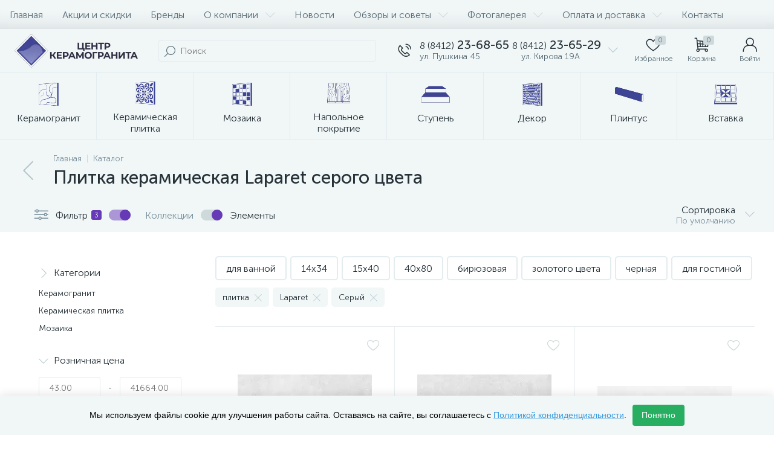

--- FILE ---
content_type: text/html; charset=UTF-8
request_url: https://keramogranit-centr.ru/bitrix/tools/altop.enext/ajax.php
body_size: 29175
content:
{"JS":"\u003Cscript type=\u0027text\/javascript\u0027\u003EBX.message({\nHEADER_CONTACTS_TITLE: \u0027\u041a\u043e\u043d\u0442\u0430\u043a\u0442\u044b\u0027,\nHEADER_CONTACTS_ITEM_TODAY: \u0027\u0421\u0435\u0433\u043e\u0434\u043d\u044f\u0027,\nHEADER_CONTACTS_ITEM_24_HOURS: \u0027\u041a\u0440\u0443\u0433\u043b\u043e\u0441\u0443\u0442\u043e\u0447\u043d\u043e\u0027,\nHEADER_CONTACTS_ITEM_OFF: \u0027\u0412\u044b\u0445\u043e\u0434\u043d\u043e\u0439\u0027,\nHEADER_CONTACTS_ITEM_BREAK: \u0027\u041f\u0435\u0440\u0435\u0440\u044b\u0432\u0027,\nHEADER_CONTACTS_SEE_REVIEWS: \u0027\u0421\u043c\u043e\u0442\u0440\u0435\u0442\u044c \u043e\u0442\u0437\u044b\u0432\u044b\u0027,\nHEADER_CONTACTS_ADD_REVIEW: \u0027\u041e\u0441\u0442\u0430\u0432\u0438\u0442\u044c \u043f\u0435\u0440\u0432\u044b\u0439 \u043e\u0442\u0437\u044b\u0432\u0027,\nHEADER_CONTACTS_CALLBACK: \u0027\u0417\u0430\u043a\u0430\u0437\u0430\u0442\u044c \u0437\u0432\u043e\u043d\u043e\u043a\u0027,\nHEADER_CONTACTS_TEMPLATE_PATH: \u0027\/local\/templates\/enext\/components\/bitrix\/news.list\/header_contacts\u0027\n});BX.message({\nGEO_LOCATION_SLIDE_PANEL_TITLE: \u0027\u0420\u0435\u0433\u0438\u043e\u043d \u0434\u043e\u0441\u0442\u0430\u0432\u043a\u0438\u0027\n});BX.message({\nHEADER_CONTACTS_TITLE: \u0027\u041a\u043e\u043d\u0442\u0430\u043a\u0442\u044b\u0027,\nHEADER_CONTACTS_ITEM_TODAY: \u0027\u0421\u0435\u0433\u043e\u0434\u043d\u044f\u0027,\nHEADER_CONTACTS_ITEM_24_HOURS: \u0027\u041a\u0440\u0443\u0433\u043b\u043e\u0441\u0443\u0442\u043e\u0447\u043d\u043e\u0027,\nHEADER_CONTACTS_ITEM_OFF: \u0027\u0412\u044b\u0445\u043e\u0434\u043d\u043e\u0439\u0027,\nHEADER_CONTACTS_ITEM_BREAK: \u0027\u041f\u0435\u0440\u0435\u0440\u044b\u0432\u0027,\nHEADER_CONTACTS_SEE_REVIEWS: \u0027\u0421\u043c\u043e\u0442\u0440\u0435\u0442\u044c \u043e\u0442\u0437\u044b\u0432\u044b\u0027,\nHEADER_CONTACTS_ADD_REVIEW: \u0027\u041e\u0441\u0442\u0430\u0432\u0438\u0442\u044c \u043f\u0435\u0440\u0432\u044b\u0439 \u043e\u0442\u0437\u044b\u0432\u0027,\nHEADER_CONTACTS_CALLBACK: \u0027\u0417\u0430\u043a\u0430\u0437\u0430\u0442\u044c \u0437\u0432\u043e\u043d\u043e\u043a\u0027,\nHEADER_CONTACTS_TEMPLATE_PATH: \u0027\/local\/templates\/enext\/components\/bitrix\/news.list\/header_contacts\u0027\n});BX.message({\nUSER_SLIDE_PANEL_TITLE: \u0027\u0410\u0432\u0442\u043e\u0440\u0438\u0437\u0430\u0446\u0438\u044f\u0027\n});BX.message({\nMAIN_MENU: \u0027\u0413\u043b\u0430\u0432\u043d\u043e\u0435 \u043c\u0435\u043d\u044e\u0027,\nCATALOG_FULL: \u0027\u041a\u0430\u0442\u0430\u043b\u043e\u0433 \u0442\u043e\u0432\u0430\u0440\u043e\u0432\u0027\n});BX.message({\nSQ_M_MESSAGE: \u0027\u043c\u0026sup2;\u0027,\nECONOMY_INFO_MESSAGE: \u0027\u042d\u043a\u043e\u043d\u043e\u043c\u0438\u044f #ECONOMY#\u0027, \nBASKET_URL: \u0027\/personal\/cart\/\u0027,\nADD_BASKET_MESSAGE: \u0027\u041a\u0443\u043f\u0438\u0442\u044c\u0027,\nADD_BASKET_OK_MESSAGE: \u0027\u0412 \u043a\u043e\u0440\u0437\u0438\u043d\u0435\u0027,\nDELAY_MESSAGE: \u0027\u041e\u0442\u043b\u043e\u0436\u0438\u0442\u044c\u0027,\nDELAY_OK_MESSAGE: \u0027\u0414\u043e\u0431\u0430\u0432\u043b\u0435\u043d\u043e \u0432 \u043e\u0442\u043b\u043e\u0436\u0435\u043d\u043d\u044b\u0435\u0027,\nRELATIVE_QUANTITY_MANY: \u0027\u043c\u043d\u043e\u0433\u043e\u0027,\nRELATIVE_QUANTITY_FEW: \u0027\u043c\u0430\u043b\u043e\u0027,\nCOMPARE_MESSAGE: \u0027\u0414\u043e\u0431\u0430\u0432\u0438\u0442\u044c \u043a \u0441\u0440\u0430\u0432\u043d\u0435\u043d\u0438\u044e\u0027,\nCOMPARE_OK_MESSAGE: \u0027\u0414\u043e\u0431\u0430\u0432\u043b\u0435\u043d\u043e \u043a \u0441\u0440\u0430\u0432\u043d\u0435\u043d\u0438\u044e\u0027,\nBTN_MESSAGE_LAZY_LOAD: \u0027\u041f\u043e\u043a\u0430\u0437\u0430\u0442\u044c \u0431\u043e\u043b\u044c\u0448\u0435 \u0442\u043e\u0432\u0430\u0440\u043e\u0432\u0027,\nBTN_MESSAGE_LAZY_LOAD_WAITER: \u0027\u0417\u0430\u0433\u0440\u0443\u0437\u043a\u0430\u0027,\nBTN_MESSAGE_DETAIL_ITEM: \u0027\u041f\u043e\u0434\u0440\u043e\u0431\u043d\u0435\u0435 \u043e \u0442\u043e\u0432\u0430\u0440\u0435\u0027,\nSITE_ID: \u0027s1\u0027\n});BX.message({\r\nSECTION_LINKS_ALL: \u0022\u0412\u0441\u0435\u0022,\r\nSECTION_LINKS_SHOW_ALL: \u0022\u041f\u043e\u043a\u0430\u0437\u0430\u0442\u044c \u0432\u0441\u0435\u0022,\r\nSECTION_LINKS_HIDE: \u0022\u0421\u0432\u0435\u0440\u043d\u0443\u0442\u044c\u0022\r\n});BX.message({\r\nSITE_ID: \u0022s1\u0022,\r\nSITE_DIR: \u0022\/\u0022, \r\nSITE_SERVER_NAME: \u0022keramogranit-centr.ru\u0022,\r\nSITE_TEMPLATE_PATH: \u0022\/local\/templates\/enext\u0022,\r\nSITE_CHARSET: \u0022UTF-8\u0022,\r\nLANGUAGE_ID: \u0022ru\u0022,\r\nCOOKIE_NAME: \u0022BITRIX_SM\u0022,\r\nSLIDE_PANEL_SEARCH_TITLE: \u0022\u041f\u043e\u0438\u0441\u043a\u0022, \r\nSLIDE_PANEL_UNDEFINED_ERROR: \u0022\u0412\u043e\u0437\u043d\u0438\u043a\u043b\u0430 \u043d\u0435\u043e\u043f\u0440\u0435\u0434\u0435\u043b\u0435\u043d\u043d\u0430\u044f \u043e\u0448\u0438\u0431\u043a\u0430\u0022\r\n});\u003C\/script\u003E\u003Cscript type=\u0022text\/javascript\u0022 src=\u0022\/bitrix\/js\/main\/core\/core.js?1746643485486439\u0022\u003E\u003C\/script\u003E\u003Cscript type=\u0022text\/javascript\u0022 src=\u0022\/bitrix\/cache\/js\/s1\/enext\/kernel_main\/kernel_main_v1.js?1769691590234405\u0022\u003E\u003C\/script\u003E\u003Cscript type=\u0022text\/javascript\u0022 src=\u0022\/bitrix\/js\/pull\/protobuf\/protobuf.js?1746643483274055\u0022\u003E\u003C\/script\u003E\u003Cscript type=\u0022text\/javascript\u0022 src=\u0022\/bitrix\/js\/pull\/protobuf\/model.js?174664348370928\u0022\u003E\u003C\/script\u003E\u003Cscript type=\u0022text\/javascript\u0022 src=\u0022\/bitrix\/js\/rest\/client\/rest.client.js?174664348217414\u0022\u003E\u003C\/script\u003E\u003Cscript type=\u0022text\/javascript\u0022 src=\u0022\/bitrix\/js\/pull\/client\/pull.client.js?174664348381012\u0022\u003E\u003C\/script\u003E\u003Cscript type=\u0022text\/javascript\u0022 src=\u0022\/bitrix\/js\/altop.enext\/intlTelInput\/intlTelInput.min.js?174664348336995\u0022\u003E\u003C\/script\u003E\u003Cscript type=\u0022text\/javascript\u0022 src=\u0022\/bitrix\/js\/main\/popup\/dist\/main.popup.bundle.js?1746643485117166\u0022\u003E\u003C\/script\u003E\u003Cscript type=\u0022text\/javascript\u0022 src=\u0022\/bitrix\/js\/currency\/currency-core\/dist\/currency-core.bundle.js?17466434837014\u0022\u003E\u003C\/script\u003E\u003Cscript type=\u0022text\/javascript\u0022 src=\u0022\/bitrix\/js\/currency\/core_currency.js?17466434831141\u0022\u003E\u003C\/script\u003E\u003Cscript type=\u0022text\/javascript\u0022 src=\u0022\/bitrix\/js\/yandex.metrika\/script.js?17466434836603\u0022\u003E\u003C\/script\u003E\u003Cscript type=\u0022text\/javascript\u0022 src=\u0022\/bitrix\/cache\/js\/s1\/enext\/template_a1bc27f3102e9afdd90e97150abffd87\/template_a1bc27f3102e9afdd90e97150abffd87_v1.js?1769691592392752\u0022\u003E\u003C\/script\u003E\u003Cscript type=\u0022text\/javascript\u0022 src=\u0022\/bitrix\/cache\/js\/s1\/enext\/page_7f00a571b1fa492e24070e9241f63053\/page_7f00a571b1fa492e24070e9241f63053_v1.js?1769691593173847\u0022\u003E\u003C\/script\u003E\u003Cscript async src=\u0022https:\/\/www.googletagmanager.com\/gtag\/js?id=G-FHLHR14LQ5\u0022\u003E\u003C\/script\u003E\u003Cscript type=\u0027text\/javascript\u0027 src=\u0027\/bitrix\/js\/altop.enext\/intlTelInput\/utils.js\u0027\u003E\u003C\/script\u003E\u003Cscript type=\u0027text\/javascript\u0027\u003EBX.Currency.setCurrencies([{\u0027CURRENCY\u0027:\u0027BYN\u0027,\u0027FORMAT\u0027:{\u0027FORMAT_STRING\u0027:\u0027# \u0440\u0443\u0431.\u0027,\u0027DEC_POINT\u0027:\u0027.\u0027,\u0027THOUSANDS_SEP\u0027:\u0027\u0026nbsp;\u0027,\u0027DECIMALS\u0027:2,\u0027THOUSANDS_VARIANT\u0027:\u0027B\u0027,\u0027HIDE_ZERO\u0027:\u0027Y\u0027}},{\u0027CURRENCY\u0027:\u0027EUR\u0027,\u0027FORMAT\u0027:{\u0027FORMAT_STRING\u0027:\u0027# \u0026euro;\u0027,\u0027DEC_POINT\u0027:\u0027.\u0027,\u0027THOUSANDS_SEP\u0027:\u0027\u0026nbsp;\u0027,\u0027DECIMALS\u0027:2,\u0027THOUSANDS_VARIANT\u0027:\u0027B\u0027,\u0027HIDE_ZERO\u0027:\u0027Y\u0027}},{\u0027CURRENCY\u0027:\u0027RUB\u0027,\u0027FORMAT\u0027:{\u0027FORMAT_STRING\u0027:\u0027# \u0026#8381;\u0027,\u0027DECIMALS\u0027:2,\u0027THOUSANDS_VARIANT\u0027:\u0027B\u0027,\u0027HIDE_ZERO\u0027:\u0027Y\u0027}},{\u0027CURRENCY\u0027:\u0027UAH\u0027,\u0027FORMAT\u0027:{\u0027FORMAT_STRING\u0027:\u0027# \u0433\u0440\u043d.\u0027,\u0027DEC_POINT\u0027:\u0027.\u0027,\u0027THOUSANDS_SEP\u0027:\u0027\u0026nbsp;\u0027,\u0027DECIMALS\u0027:2,\u0027THOUSANDS_VARIANT\u0027:\u0027B\u0027,\u0027HIDE_ZERO\u0027:\u0027Y\u0027}},{\u0027CURRENCY\u0027:\u0027USD\u0027,\u0027FORMAT\u0027:{\u0027FORMAT_STRING\u0027:\u0027$#\u0027,\u0027DEC_POINT\u0027:\u0027.\u0027,\u0027THOUSANDS_SEP\u0027:\u0027,\u0027,\u0027DECIMALS\u0027:2,\u0027THOUSANDS_VARIANT\u0027:\u0027C\u0027,\u0027HIDE_ZERO\u0027:\u0027Y\u0027}}]);\u003C\/script\u003E\u003Cscript\u003EBX.setJSList([\u0027\/bitrix\/js\/main\/core\/core_ajax.js\u0027,\u0027\/bitrix\/js\/main\/core\/core_promise.js\u0027,\u0027\/bitrix\/js\/main\/polyfill\/promise\/js\/promise.js\u0027,\u0027\/bitrix\/js\/main\/loadext\/loadext.js\u0027,\u0027\/bitrix\/js\/main\/loadext\/extension.js\u0027,\u0027\/bitrix\/js\/main\/polyfill\/promise\/js\/promise.js\u0027,\u0027\/bitrix\/js\/main\/polyfill\/find\/js\/find.js\u0027,\u0027\/bitrix\/js\/main\/polyfill\/includes\/js\/includes.js\u0027,\u0027\/bitrix\/js\/main\/polyfill\/matches\/js\/matches.js\u0027,\u0027\/bitrix\/js\/ui\/polyfill\/closest\/js\/closest.js\u0027,\u0027\/bitrix\/js\/main\/polyfill\/fill\/main.polyfill.fill.js\u0027,\u0027\/bitrix\/js\/main\/polyfill\/find\/js\/find.js\u0027,\u0027\/bitrix\/js\/main\/polyfill\/matches\/js\/matches.js\u0027,\u0027\/bitrix\/js\/main\/polyfill\/core\/dist\/polyfill.bundle.js\u0027,\u0027\/bitrix\/js\/main\/core\/core.js\u0027,\u0027\/bitrix\/js\/main\/polyfill\/intersectionobserver\/js\/intersectionobserver.js\u0027,\u0027\/bitrix\/js\/main\/lazyload\/dist\/lazyload.bundle.js\u0027,\u0027\/bitrix\/js\/main\/polyfill\/core\/dist\/polyfill.bundle.js\u0027,\u0027\/bitrix\/js\/main\/parambag\/dist\/parambag.bundle.js\u0027]);\n\u003C\/script\u003E\u003Cscript type=\u0022text\/javascript\u0022\u003EBX.setJSList([\u0027\/bitrix\/js\/main\/session.js\u0027,\u0027\/bitrix\/js\/main\/core\/core_fx.js\u0027,\u0027\/bitrix\/js\/main\/pageobject\/pageobject.js\u0027,\u0027\/bitrix\/js\/main\/core\/core_window.js\u0027,\u0027\/bitrix\/js\/main\/date\/main.date.js\u0027,\u0027\/bitrix\/js\/main\/core\/core_date.js\u0027,\u0027\/bitrix\/js\/main\/utils.js\u0027,\u0027\/local\/templates\/enext\/components\/bitrix\/catalog\/.default\/script.js\u0027,\u0027\/local\/components\/custom\/catalog.smart.filter\/templates\/.default\/script.js\u0027,\u0027\/local\/templates\/enext\/components\/bitrix\/catalog.section.list\/catalog_filter\/script.js\u0027,\u0027\/local\/templates\/.default\/components\/bitrix\/news.list\/popular_settings\/script.js\u0027,\u0027\/local\/templates\/enext\/components\/bitrix\/catalog.section\/.default\/script.js\u0027,\u0027\/local\/templates\/enext\/components\/bitrix\/catalog.item\/.default\/script.js\u0027,\u0027\/local\/templates\/enext\/components\/bitrix\/menu\/horizontal_multilevel\/script.js\u0027,\u0027\/local\/templates\/enext\/components\/bitrix\/news.list\/header_contacts\/script.js\u0027,\u0027\/bitrix\/components\/altop\/search.title\/script.js\u0027,\u0027\/bitrix\/components\/altop\/geo.location.enext\/templates\/.default\/script.js\u0027,\u0027\/bitrix\/components\/altop\/sale.basket.basket.line\/templates\/.default\/script.js\u0027,\u0027\/bitrix\/components\/altop\/user.enext\/templates\/.default\/script.js\u0027,\u0027\/local\/templates\/enext\/components\/bitrix\/menu\/catalog_menu_interface_2_0_2_4_up\/script.js\u0027,\u0027\/local\/templates\/enext\/components\/bitrix\/catalog.compare.list\/.default\/script.js\u0027,\u0027\/local\/templates\/enext\/components\/bitrix\/catalog.products.viewed\/.default\/script.js\u0027,\u0027\/local\/templates\/enext\/js\/bootstrap.min.js\u0027,\u0027\/local\/templates\/enext\/js\/formValidation.min.js\u0027,\u0027\/local\/templates\/enext\/js\/inputmask.min.js\u0027,\u0027\/local\/templates\/enext\/js\/jquery.hoverIntent.min.js\u0027,\u0027\/local\/templates\/enext\/js\/moremenu.min.js\u0027,\u0027\/local\/templates\/enext\/js\/scrollbar\/jquery.scrollbar.min.js\u0027,\u0027\/local\/templates\/enext\/js\/main.min.js\u0027,\u0027\/local\/templates\/enext\/js\/custom.js\u0027]);\u003C\/script\u003E\u003Cscript type=\u0022text\/javascript\u0022\u003EBX.setCSSList([\u0027\/local\/templates\/enext\/components\/bitrix\/catalog\/.default\/style.css\u0027,\u0027\/local\/components\/custom\/catalog.smart.filter\/templates\/.default\/style.css\u0027,\u0027\/local\/templates\/enext\/components\/bitrix\/catalog.section.list\/catalog_filter\/style.css\u0027,\u0027\/local\/templates\/.default\/components\/bitrix\/news.list\/popular_settings\/style.css\u0027,\u0027\/local\/templates\/enext\/components\/bitrix\/catalog.section\/.default\/style.css\u0027,\u0027\/local\/templates\/enext\/components\/bitrix\/catalog.product.subscribe\/.default\/style.css\u0027,\u0027\/local\/templates\/enext\/components\/bitrix\/catalog.item\/.default\/style.css\u0027,\u0027\/local\/templates\/enext\/components\/bitrix\/news.list\/block_advantages_catalog\/style.css\u0027,\u0027\/local\/components\/custom\/often.search.block\/templates\/.default\/style.css\u0027,\u0027\/local\/templates\/enext\/components\/bitrix\/news.list\/reviews_list\/style.css\u0027,\u0027\/local\/templates\/enext\/css\/animation.min.css\u0027,\u0027\/local\/templates\/enext\/css\/csshake-default.min.css\u0027,\u0027\/local\/templates\/enext\/js\/scrollbar\/jquery.scrollbar.min.css\u0027,\u0027\/local\/templates\/enext\/css\/bootstrap.min.css\u0027,\u0027\/local\/templates\/enext\/css\/uinext2020.min.css\u0027,\u0027\/local\/templates\/enext\/css\/font-awesome.min.css\u0027,\u0027\/local\/templates\/enext\/css\/efn\/01-power-tools-efn.min.css\u0027,\u0027\/local\/templates\/enext\/css\/efn\/03-garden-tools-efn.min.css\u0027,\u0027\/local\/templates\/enext\/css\/efn\/05-electricity-efn.min.css\u0027,\u0027\/local\/templates\/enext\/css\/efn\/06-hand-tools-efn.min.css\u0027,\u0027\/local\/templates\/enext\/css\/efn\/07-building-materials-efn.min.css\u0027,\u0027\/local\/templates\/enext\/css\/efn\/08-sanitary-ware-efn.min.css\u0027,\u0027\/local\/templates\/enext\/css\/efn\/09-heating-cooling-efn.min.css\u0027,\u0027\/local\/templates\/enext\/css\/efn\/10-security-fire-alarm-efn.min.css\u0027,\u0027\/local\/templates\/enext\/css\/efn\/15-garden-efn.min.css\u0027,\u0027\/local\/templates\/enext\/components\/bitrix\/menu\/horizontal_multilevel\/style.css\u0027,\u0027\/bitrix\/components\/altop\/search.title\/templates\/visual\/style.css\u0027,\u0027\/local\/templates\/enext\/components\/bitrix\/sale.location.selector.search\/slide_panel\/style.min.css\u0027,\u0027\/local\/templates\/enext\/components\/bitrix\/menu\/user_menu\/style.css\u0027,\u0027\/local\/templates\/enext\/components\/bitrix\/menu\/catalog_menu_interface_2_0_2_4_up\/style.css\u0027,\u0027\/local\/templates\/enext\/components\/bitrix\/catalog.compare.list\/.default\/style.css\u0027,\u0027\/local\/templates\/enext\/styles.css\u0027,\u0027\/local\/templates\/enext\/template_styles.css\u0027,\u0027\/local\/templates\/enext\/colors.min.css\u0027,\u0027\/local\/templates\/enext\/custom.css\u0027]);\u003C\/script\u003E\u003Cscript type=\u0022text\/javascript\u0022\u003E\n(function (){\n\u0022use strict\u0022;\nvar counter=function ()\n{\nvar cookie=(function (name){\nvar parts=(\u0022;\u0022 + document.cookie).split(\u0022;\u0022 + name + \u0022=\u0022);\nif (parts.length==2){\ntry{return JSON.parse(decodeURIComponent(parts.pop().split(\u0022;\u0022).shift()));}\ncatch (e){}\n}\n})(\u0022BITRIX_CONVERSION_CONTEXT_s1\u0022);\nif (cookie \u0026\u0026 cookie.EXPIRE \u003E=BX.message(\u0022SERVER_TIME\u0022))\nreturn;\nvar request=new XMLHttpRequest();\nrequest.open(\u0022POST\u0022, \u0022\/bitrix\/tools\/conversion\/ajax_counter.php\u0022, true);\nrequest.setRequestHeader(\u0022Content-type\u0022, \u0022application\/x-www-form-urlencoded\u0022);\nrequest.send(\n\u0022SITE_ID=\u0022+encodeURIComponent(\u0022s1\u0022)+\n\u0022\u0026sessid=\u0022+encodeURIComponent(BX.bitrix_sessid())+\n\u0022\u0026HTTP_REFERER=\u0022+encodeURIComponent(document.referrer)\n);\n};\nif (window.frameRequestStart===true)\nBX.addCustomEvent(\u0022onFrameDataReceived\u0022, counter);\nelse\nBX.ready(counter);\n})();\n\u003C\/script\u003E\u003Cscript type=\u0022text\/javascript\u0022\u003E\r\nwindow.dataLayerName=\u0027dataLayer\u0027;\r\nvar dataLayerName=window.dataLayerName;\r\n\u003C\/script\u003E\u003Cscript type=\u0022text\/javascript\u0022\u003E\r\n(function (m, e, t, r, i, k, a){\r\nm[i]=m[i] || function (){\r\n(m[i].a=m[i].a || []).push(arguments)\r\n};\r\nm[i].l=1 * new Date();\r\nk=e.createElement(t), a=e.getElementsByTagName(t)[0], k.async=1, k.src=r, a.parentNode.insertBefore(k, a)\r\n})\r\n(window, document, \u0022script\u0022, \u0022https:\/\/mc.yandex.ru\/metrika\/tag.js\u0022, \u0022ym\u0022);\r\n\r\nym(\u002221605302\u0022, \u0022init\u0022,{\r\nclickmap: true,\r\ntrackLinks: true,\r\naccurateTrackBounce: true,\r\nwebvisor: true,\r\necommerce: dataLayerName,\r\nparams:{\r\n__ym:{\r\n\u0022ymCmsPlugin\u0022:{\r\n\u0022cms\u0022: \u00221c-bitrix\u0022,\r\n\u0022cmsVersion\u0022: \u002223.300\u0022,\r\n\u0022pluginVersion\u0022: \u00221.0.8\u0022,\r\n\u0027ymCmsRip\u0027: 1597463007}\r\n}\r\n}\r\n});\r\n\r\ndocument.addEventListener(\u0022DOMContentLoaded\u0022, function(){\r\n});\r\n\r\n\u003C\/script\u003E\u003Cscript type=\u0022text\/javascript\u0022\u003E\r\nwindow.counters=[\u002221605302\u0022];\r\n\u003C\/script\u003E\u003Cscript type=\u0022application\/ld+json\u0022\u003E[{\u0022@context\u0022:\u0022https:\\\/\\\/schema.org\\\/\u0022,\u0022@type\u0022:\u0022Service\u0022,\u0022name\u0022:\u0022\\u041e\\u043f\\u0442\\u043e\\u0432\\u044b\\u0435 \\u043f\\u043e\\u0441\\u0442\\u0430\\u0432\\u043a\\u0438 \\u043a\\u0435\\u0440\\u0430\\u043c\\u043e\\u0433\\u0440\\u0430\\u043d\\u0438\\u0442\\u0430\u0022,\u0022serviceType\u0022:\u0022\\u041e\\u043f\\u0442\\u043e\\u0432\\u044b\\u0439 \\u043f\\u043e\\u0441\\u0442\\u0430\\u0432\\u0449\\u0438\\u043a \\u043a\\u0435\\u0440\\u0430\\u043c\\u043e\\u0433\\u0440\\u0430\\u043d\\u0438\\u0442\\u0430 \\u043f\\u043e \\u0432\\u0441\\u0435\\u0439 \\u0442\\u0435\\u0440\\u0440\\u0438\\u0442\\u043e\\u0440\\u0438\\u0438 \\u0420\\u043e\\u0441\\u0441\\u0438\\u0438\u0022,\u0022url\u0022:\u0022https:\\\/\\\/keramogranit-centr.ru\u0022,\u0022provider\u0022:{\u0022@type\u0022:\u0022LocalBusiness\u0022,\u0022name\u0022:\u0022\\u0426\\u0435\\u043d\\u0442\\u0440 \\u041a\\u0435\\u0440\\u0430\\u043c\\u043e\\u0433\\u0440\\u0430\\u043d\\u0438\\u0442\\u0430\u0022,\u0022address\u0022:{\u0022@type\u0022:\u0022PostalAddress\u0022,\u0022streetAddress\u0022:\u0022\\u0433.\\u041f\\u0435\\u043d\\u0437\\u0430, \\u0443\\u043b. \\u041a\\u0438\\u0440\\u043e\\u0432\\u0430 19\\u0410\u0022,\u0022addressLocality\u0022:\u0022\\u041f\\u0435\\u043d\\u0437\\u0430\u0022,\u0022addressCountry\u0022:\u0022RU\u0022}},\u0022areaServed\u0022:{\u0022@type\u0022:\u0022City\u0022,\u0022name\u0022:\u0022\\u041f\\u0435\\u043d\\u0437\\u0430\u0022},\u0022hasOfferCatalog\u0022:{\u0022@type\u0022:\u0022OfferCatalog\u0022,\u0022name\u0022:\u0022\\u041a\\u0435\\u0440\\u0430\\u043c\\u0438\\u0447\\u0435\\u0441\\u043a\\u0430\\u044f \\u043f\\u043b\\u0438\\u0442\\u043a\\u0430\u0022,\u0022image\u0022:\u0022https:\\\/\\\/keramogranit-centr.ru\u0022,\u0022description\u0022:null,\u0022itemListElement\u0022:[{\u0022@type\u0022:\u0022Offer\u0022,\u0022priceCurrency\u0022:\u0022RUB\u0022,\u0022price\u0022:990,\u0022@context\u0022:\u0022https:\\\/\\\/schema.org\\\/\u0022,\u0022name\u0022:\u0022\\u041a\\u0435\\u0440\\u0430\\u043c\\u0438\\u0447\\u0435\\u0441\\u043a\\u0430\\u044f \\u043f\\u043b\\u0438\\u0442\\u043a\\u0430 (08-00-06-2455) Laparet Atlas \\u0441\\u0435\\u0440\\u044b\\u0439 20x40 \\u043c\\u0430\\u0442\\u043e\\u0432\\u044b\\u0439\u0022,\u0022image\u0022:\u0022http:\\\/\\\/keramogranit-centr.ru\\\/upload\\\/iblock\\\/743\\\/e7rorulvnmg66n3kkx8j5qe28vd2hoz6.jpg\u0022,\u0022description\u0022:\u0022\u0022,\u0022mpn\u0022:\u0022\u0022,\u0022itemCondition\u0022:\u0022http:\\\/\\\/schema.org\\\/UsedCondition\u0022,\u0022availability\u0022:\u0022http:\\\/\\\/schema.org\\\/InStock\u0022,\u0022seller\u0022:{\u0022@type\u0022:\u0022Organization\u0022,\u0022name\u0022:\u0022\\u0418\\u043d\\u0442\\u0435\\u0440\\u043d\\u0435\\u0442-\\u043c\\u0430\\u0433\\u0430\\u0437\\u0438\\u043d \\\u0022\\u0426\\u0435\\u043d\\u0442\\u0440 \\u043a\\u0435\\u0440\\u0430\\u043c\\u043e\\u0433\\u0440\\u0430\\u043d\\u0438\\u0442\\u0430\\\u0022\u0022}},{\u0022@type\u0022:\u0022Offer\u0022,\u0022priceCurrency\u0022:\u0022RUB\u0022,\u0022price\u0022:990,\u0022@context\u0022:\u0022https:\\\/\\\/schema.org\\\/\u0022,\u0022name\u0022:\u0022\\u041a\\u0435\\u0440\\u0430\\u043c\\u0438\\u0447\\u0435\\u0441\\u043a\\u0430\\u044f \\u043f\\u043b\\u0438\\u0442\\u043a\\u0430 (08-00-06-476) Laparet Bastion \\u0441\\u0435\\u0440\\u044b\\u0439 20x40 \\u043c\\u0430\\u0442\\u043e\\u0432\\u044b\\u0439\u0022,\u0022image\u0022:\u0022http:\\\/\\\/keramogranit-centr.ru\\\/upload\\\/iblock\\\/7c8\\\/h2xgfqlm2t51nvg22t9j9j8bjmwqz1y2.jpg\u0022,\u0022description\u0022:\u0022\u0022,\u0022mpn\u0022:\u0022\u0022,\u0022itemCondition\u0022:\u0022http:\\\/\\\/schema.org\\\/UsedCondition\u0022,\u0022availability\u0022:\u0022http:\\\/\\\/schema.org\\\/InStock\u0022,\u0022seller\u0022:{\u0022@type\u0022:\u0022Organization\u0022,\u0022name\u0022:\u0022\\u0418\\u043d\\u0442\\u0435\\u0440\\u043d\\u0435\\u0442-\\u043c\\u0430\\u0433\\u0430\\u0437\\u0438\\u043d \\\u0022\\u0426\\u0435\\u043d\\u0442\\u0440 \\u043a\\u0435\\u0440\\u0430\\u043c\\u043e\\u0433\\u0440\\u0430\\u043d\\u0438\\u0442\\u0430\\\u0022\u0022}},{\u0022@type\u0022:\u0022Offer\u0022,\u0022priceCurrency\u0022:\u0022RUB\u0022,\u0022price\u0022:1390,\u0022@context\u0022:\u0022https:\\\/\\\/schema.org\\\/\u0022,\u0022name\u0022:\u0022\\u041a\\u0435\\u0440\\u0430\\u043c\\u0438\\u0447\\u0435\\u0441\\u043a\\u0430\\u044f \\u043f\\u043b\\u0438\\u0442\\u043a\\u0430 (60013) Laparet Alabama \\u0441\\u0435\\u0440\\u044b\\u0439 20x60 \\u043c\\u0430\\u0442\\u043e\\u0432\\u044b\\u0439\u0022,\u0022image\u0022:\u0022http:\\\/\\\/keramogranit-centr.ru\\\/upload\\\/iblock\\\/60e\\\/nya4v163nft3noz498gn52wo7fvalr5t.jpg\u0022,\u0022description\u0022:\u0022\u0022,\u0022mpn\u0022:\u0022\u0022,\u0022itemCondition\u0022:\u0022http:\\\/\\\/schema.org\\\/UsedCondition\u0022,\u0022availability\u0022:\u0022http:\\\/\\\/schema.org\\\/InStock\u0022,\u0022seller\u0022:{\u0022@type\u0022:\u0022Organization\u0022,\u0022name\u0022:\u0022\\u0418\\u043d\\u0442\\u0435\\u0440\\u043d\\u0435\\u0442-\\u043c\\u0430\\u0433\\u0430\\u0437\\u0438\\u043d \\\u0022\\u0426\\u0435\\u043d\\u0442\\u0440 \\u043a\\u0435\\u0440\\u0430\\u043c\\u043e\\u0433\\u0440\\u0430\\u043d\\u0438\\u0442\\u0430\\\u0022\u0022}},{\u0022@type\u0022:\u0022Offer\u0022,\u0022priceCurrency\u0022:\u0022RUB\u0022,\u0022price\u0022:990,\u0022@context\u0022:\u0022https:\\\/\\\/schema.org\\\/\u0022,\u0022name\u0022:\u0022\\u041a\\u0435\\u0440\\u0430\\u043c\\u0438\\u0447\\u0435\\u0441\\u043a\\u0430\\u044f \\u043f\\u043b\\u0438\\u0442\\u043a\\u0430 (08-01-06-425) Laparet Afina \\u0442\\u0451\\u043c\\u043d\\u043e-\\u0441\\u0435\\u0440\\u044b\\u0439 20x40 \\u0433\\u043b\\u044f\\u043d\\u0446\\u0435\\u0432\\u044b\\u0439\u0022,\u0022image\u0022:\u0022http:\\\/\\\/keramogranit-centr.ru\\\/upload\\\/iblock\\\/1ad\\\/9zrxozt0ok231clmn2hppd8hx335kdzi.jpg\u0022,\u0022description\u0022:\u0022\u0022,\u0022mpn\u0022:\u0022\u0022,\u0022itemCondition\u0022:\u0022http:\\\/\\\/schema.org\\\/UsedCondition\u0022,\u0022availability\u0022:\u0022http:\\\/\\\/schema.org\\\/InStock\u0022,\u0022seller\u0022:{\u0022@type\u0022:\u0022Organization\u0022,\u0022name\u0022:\u0022\\u0418\\u043d\\u0442\\u0435\\u0440\\u043d\\u0435\\u0442-\\u043c\\u0430\\u0433\\u0430\\u0437\\u0438\\u043d \\\u0022\\u0426\\u0435\\u043d\\u0442\\u0440 \\u043a\\u0435\\u0440\\u0430\\u043c\\u043e\\u0433\\u0440\\u0430\\u043d\\u0438\\u0442\\u0430\\\u0022\u0022}},{\u0022@type\u0022:\u0022Offer\u0022,\u0022priceCurrency\u0022:\u0022RUB\u0022,\u0022price\u0022:1390,\u0022@context\u0022:\u0022https:\\\/\\\/schema.org\\\/\u0022,\u0022name\u0022:\u0022\\u041a\\u0435\\u0440\\u0430\\u043c\\u0438\\u0447\\u0435\\u0441\\u043a\\u0430\\u044f \\u043f\\u043b\\u0438\\u0442\\u043a\\u0430 (17-01-06-616) Laparet \\u041c\\u0430\\u0440\\u043c\\u0430\\u0440\\u0430 \\u0442\\u0435\\u043c\\u043d\\u043e-\\u0441\\u0435\\u0440\\u044b\\u0439 20x60 \\u0433\\u043b\\u044f\\u043d\\u0446\\u0435\\u0432\\u044b\\u0439\u0022,\u0022image\u0022:\u0022http:\\\/\\\/keramogranit-centr.ru\\\/upload\\\/iblock\\\/06b\\\/uh7katz3nw94a3emhxdi87mps33vwr4q.jpg\u0022,\u0022description\u0022:\u0022\u0022,\u0022mpn\u0022:\u0022\u0022,\u0022itemCondition\u0022:\u0022http:\\\/\\\/schema.org\\\/UsedCondition\u0022,\u0022availability\u0022:\u0022http:\\\/\\\/schema.org\\\/InStock\u0022,\u0022seller\u0022:{\u0022@type\u0022:\u0022Organization\u0022,\u0022name\u0022:\u0022\\u0418\\u043d\\u0442\\u0435\\u0440\\u043d\\u0435\\u0442-\\u043c\\u0430\\u0433\\u0430\\u0437\\u0438\\u043d \\\u0022\\u0426\\u0435\\u043d\\u0442\\u0440 \\u043a\\u0435\\u0440\\u0430\\u043c\\u043e\\u0433\\u0440\\u0430\\u043d\\u0438\\u0442\\u0430\\\u0022\u0022}},{\u0022@type\u0022:\u0022Offer\u0022,\u0022priceCurrency\u0022:\u0022RUB\u0022,\u0022price\u0022:1390,\u0022@context\u0022:\u0022https:\\\/\\\/schema.org\\\/\u0022,\u0022name\u0022:\u0022\\u041a\\u0435\\u0440\\u0430\\u043c\\u0438\\u0447\\u0435\\u0441\\u043a\\u0430\\u044f \\u043f\\u043b\\u0438\\u0442\\u043a\\u0430 (17-00-06-616) Laparet \\u041c\\u0430\\u0440\\u043c\\u0430\\u0440\\u0430 \\u0441\\u0435\\u0440\\u044b\\u0439 20x60 \\u0433\\u043b\\u044f\\u043d\\u0446\\u0435\\u0432\\u044b\\u0439\u0022,\u0022image\u0022:\u0022http:\\\/\\\/keramogranit-centr.ru\\\/upload\\\/iblock\\\/825\\\/2df7auwoa0fuy4n5svbjvhf74tbluceg.jpg\u0022,\u0022description\u0022:\u0022\u0022,\u0022mpn\u0022:\u0022\u0022,\u0022itemCondition\u0022:\u0022http:\\\/\\\/schema.org\\\/UsedCondition\u0022,\u0022availability\u0022:\u0022http:\\\/\\\/schema.org\\\/InStock\u0022,\u0022seller\u0022:{\u0022@type\u0022:\u0022Organization\u0022,\u0022name\u0022:\u0022\\u0418\\u043d\\u0442\\u0435\\u0440\\u043d\\u0435\\u0442-\\u043c\\u0430\\u0433\\u0430\\u0437\\u0438\\u043d \\\u0022\\u0426\\u0435\\u043d\\u0442\\u0440 \\u043a\\u0435\\u0440\\u0430\\u043c\\u043e\\u0433\\u0440\\u0430\\u043d\\u0438\\u0442\\u0430\\\u0022\u0022}},{\u0022@type\u0022:\u0022Offer\u0022,\u0022priceCurrency\u0022:\u0022RUB\u0022,\u0022price\u0022:1390,\u0022@context\u0022:\u0022https:\\\/\\\/schema.org\\\/\u0022,\u0022name\u0022:\u0022\\u041a\\u0435\\u0440\\u0430\\u043c\\u0438\\u0447\\u0435\\u0441\\u043a\\u0430\\u044f \\u043f\\u043b\\u0438\\u0442\\u043a\\u0430 Laparet Plazma \\u0441\\u0435\\u0440\\u044b\\u0439 30x60 \\u0433\\u043b\\u044f\\u043d\\u0446\\u0435\\u0432\\u044b\\u0439\u0022,\u0022image\u0022:\u0022http:\\\/\\\/keramogranit-centr.ru\\\/upload\\\/iblock\\\/be9\\\/tope7hfh3przlj0zq2ybpdu0cfcigujs.jpg\u0022,\u0022description\u0022:\u0022\u0022,\u0022mpn\u0022:\u0022\u0022,\u0022itemCondition\u0022:\u0022http:\\\/\\\/schema.org\\\/UsedCondition\u0022,\u0022availability\u0022:\u0022http:\\\/\\\/schema.org\\\/InStock\u0022,\u0022seller\u0022:{\u0022@type\u0022:\u0022Organization\u0022,\u0022name\u0022:\u0022\\u0418\\u043d\\u0442\\u0435\\u0440\\u043d\\u0435\\u0442-\\u043c\\u0430\\u0433\\u0430\\u0437\\u0438\\u043d \\\u0022\\u0426\\u0435\\u043d\\u0442\\u0440 \\u043a\\u0435\\u0440\\u0430\\u043c\\u043e\\u0433\\u0440\\u0430\\u043d\\u0438\\u0442\\u0430\\\u0022\u0022}},{\u0022@type\u0022:\u0022Offer\u0022,\u0022priceCurrency\u0022:\u0022RUB\u0022,\u0022price\u0022:1390,\u0022@context\u0022:\u0022https:\\\/\\\/schema.org\\\/\u0022,\u0022name\u0022:\u0022\\u041a\\u0435\\u0440\\u0430\\u043c\\u0438\\u0447\\u0435\\u0441\\u043a\\u0430\\u044f \\u043f\\u043b\\u0438\\u0442\\u043a\\u0430 (17-00-06-492) Laparet Polaris \\u0441\\u0435\\u0440\\u044b\\u0439 20x60 \\u0433\\u043b\\u044f\\u043d\\u0446\\u0435\\u0432\\u044b\\u0439\u0022,\u0022image\u0022:\u0022http:\\\/\\\/keramogranit-centr.ru\\\/upload\\\/iblock\\\/1e6\\\/xk871eai2kbeu1phzhcqnrgeiv87v11z.jpg\u0022,\u0022description\u0022:\u0022\u0022,\u0022mpn\u0022:\u0022\u0022,\u0022itemCondition\u0022:\u0022http:\\\/\\\/schema.org\\\/UsedCondition\u0022,\u0022availability\u0022:\u0022http:\\\/\\\/schema.org\\\/InStock\u0022,\u0022seller\u0022:{\u0022@type\u0022:\u0022Organization\u0022,\u0022name\u0022:\u0022\\u0418\\u043d\\u0442\\u0435\\u0440\\u043d\\u0435\\u0442-\\u043c\\u0430\\u0433\\u0430\\u0437\\u0438\\u043d \\\u0022\\u0426\\u0435\\u043d\\u0442\\u0440 \\u043a\\u0435\\u0440\\u0430\\u043c\\u043e\\u0433\\u0440\\u0430\\u043d\\u0438\\u0442\\u0430\\\u0022\u0022}},{\u0022@type\u0022:\u0022Offer\u0022,\u0022priceCurrency\u0022:\u0022RUB\u0022,\u0022price\u0022:1290,\u0022@context\u0022:\u0022https:\\\/\\\/schema.org\\\/\u0022,\u0022name\u0022:\u0022\\u041a\\u0435\\u0440\\u0430\\u043c\\u0438\\u0447\\u0435\\u0441\\u043a\\u0430\\u044f \\u043f\\u043b\\u0438\\u0442\\u043a\\u0430 (34003) Laparet Village \\u0441\\u0435\\u0440\\u044b\\u0439 25x50 \\u043c\\u0430\\u0442\\u043e\\u0432\\u044b\\u0439\u0022,\u0022image\u0022:\u0022http:\\\/\\\/keramogranit-centr.ru\\\/upload\\\/iblock\\\/a3a\\\/odm17s24fy7h4akn9e16kyjze7ahbvj2.jpg\u0022,\u0022description\u0022:\u0022\u0022,\u0022mpn\u0022:\u0022\u0022,\u0022itemCondition\u0022:\u0022http:\\\/\\\/schema.org\\\/UsedCondition\u0022,\u0022availability\u0022:\u0022http:\\\/\\\/schema.org\\\/InStock\u0022,\u0022seller\u0022:{\u0022@type\u0022:\u0022Organization\u0022,\u0022name\u0022:\u0022\\u0418\\u043d\\u0442\\u0435\\u0440\\u043d\\u0435\\u0442-\\u043c\\u0430\\u0433\\u0430\\u0437\\u0438\\u043d \\\u0022\\u0426\\u0435\\u043d\\u0442\\u0440 \\u043a\\u0435\\u0440\\u0430\\u043c\\u043e\\u0433\\u0440\\u0430\\u043d\\u0438\\u0442\\u0430\\\u0022\u0022}},{\u0022@type\u0022:\u0022Offer\u0022,\u0022priceCurrency\u0022:\u0022RUB\u0022,\u0022price\u0022:990,\u0022@context\u0022:\u0022https:\\\/\\\/schema.org\\\/\u0022,\u0022name\u0022:\u0022\\u041a\\u0435\\u0440\\u0430\\u043c\\u0438\\u0447\\u0435\\u0441\\u043a\\u0430\\u044f \\u043f\\u043b\\u0438\\u0442\\u043a\\u0430 (08-00-06-425) Laparet Afina \\u0441\\u0435\\u0440\\u044b\\u0439 20x40 \\u0433\\u043b\\u044f\\u043d\\u0446\\u0435\\u0432\\u044b\\u0439\u0022,\u0022image\u0022:\u0022http:\\\/\\\/keramogranit-centr.ru\\\/upload\\\/iblock\\\/547\\\/ybs0vab93ig5dh2o5xvivba2nww2uybn.jpg\u0022,\u0022description\u0022:\u0022\u0022,\u0022mpn\u0022:\u0022\u0022,\u0022itemCondition\u0022:\u0022http:\\\/\\\/schema.org\\\/UsedCondition\u0022,\u0022availability\u0022:\u0022http:\\\/\\\/schema.org\\\/InStock\u0022,\u0022seller\u0022:{\u0022@type\u0022:\u0022Organization\u0022,\u0022name\u0022:\u0022\\u0418\\u043d\\u0442\\u0435\\u0440\\u043d\\u0435\\u0442-\\u043c\\u0430\\u0433\\u0430\\u0437\\u0438\\u043d \\\u0022\\u0426\\u0435\\u043d\\u0442\\u0440 \\u043a\\u0435\\u0440\\u0430\\u043c\\u043e\\u0433\\u0440\\u0430\\u043d\\u0438\\u0442\\u0430\\\u0022\u0022}},{\u0022@type\u0022:\u0022Offer\u0022,\u0022priceCurrency\u0022:\u0022RUB\u0022,\u0022price\u0022:1390,\u0022@context\u0022:\u0022https:\\\/\\\/schema.org\\\/\u0022,\u0022name\u0022:\u0022\\u041a\\u0435\\u0440\\u0430\\u043c\\u0438\\u0447\\u0435\\u0441\\u043a\\u0430\\u044f \\u043f\\u043b\\u0438\\u0442\\u043a\\u0430 Laparet Crystal \\u0441\\u0435\\u0440\\u044b\\u0439 30x60 \\u0433\\u043b\\u044f\\u043d\\u0446\\u0435\\u0432\\u044b\\u0439\u0022,\u0022image\u0022:\u0022http:\\\/\\\/keramogranit-centr.ru\\\/upload\\\/iblock\\\/5c6\\\/op7dt6h202kbb1y56g57ta87q2db2nn0.jpg\u0022,\u0022description\u0022:\u0022\u0022,\u0022mpn\u0022:\u0022\u0022,\u0022itemCondition\u0022:\u0022http:\\\/\\\/schema.org\\\/UsedCondition\u0022,\u0022availability\u0022:\u0022http:\\\/\\\/schema.org\\\/InStock\u0022,\u0022seller\u0022:{\u0022@type\u0022:\u0022Organization\u0022,\u0022name\u0022:\u0022\\u0418\\u043d\\u0442\\u0435\\u0440\\u043d\\u0435\\u0442-\\u043c\\u0430\\u0433\\u0430\\u0437\\u0438\\u043d \\\u0022\\u0426\\u0435\\u043d\\u0442\\u0440 \\u043a\\u0435\\u0440\\u0430\\u043c\\u043e\\u0433\\u0440\\u0430\\u043d\\u0438\\u0442\\u0430\\\u0022\u0022}},{\u0022@type\u0022:\u0022Offer\u0022,\u0022priceCurrency\u0022:\u0022RUB\u0022,\u0022price\u0022:1290,\u0022@context\u0022:\u0022https:\\\/\\\/schema.org\\\/\u0022,\u0022name\u0022:\u0022\\u041a\\u0435\\u0440\\u0430\\u043c\\u0438\\u0447\\u0435\\u0441\\u043a\\u0430\\u044f \\u043f\\u043b\\u0438\\u0442\\u043a\\u0430 (34009) Laparet Metallica \\u0441\\u0432\\u0435\\u0442\\u043b\\u044b\\u0439 25x50 \\u043c\\u0430\\u0442\\u043e\\u0432\\u044b\\u0439\u0022,\u0022image\u0022:\u0022http:\\\/\\\/keramogranit-centr.ru\\\/upload\\\/iblock\\\/764\\\/zeh1iv8xugnrp6c4g3bkftr1yn7bl3kq.jpg\u0022,\u0022description\u0022:\u0022\u0022,\u0022mpn\u0022:\u0022\u0022,\u0022itemCondition\u0022:\u0022http:\\\/\\\/schema.org\\\/UsedCondition\u0022,\u0022availability\u0022:\u0022http:\\\/\\\/schema.org\\\/InStock\u0022,\u0022seller\u0022:{\u0022@type\u0022:\u0022Organization\u0022,\u0022name\u0022:\u0022\\u0418\\u043d\\u0442\\u0435\\u0440\\u043d\\u0435\\u0442-\\u043c\\u0430\\u0433\\u0430\\u0437\\u0438\\u043d \\\u0022\\u0426\\u0435\\u043d\\u0442\\u0440 \\u043a\\u0435\\u0440\\u0430\\u043c\\u043e\\u0433\\u0440\\u0430\\u043d\\u0438\\u0442\\u0430\\\u0022\u0022}},{\u0022@type\u0022:\u0022Offer\u0022,\u0022priceCurrency\u0022:\u0022RUB\u0022,\u0022price\u0022:990,\u0022@context\u0022:\u0022https:\\\/\\\/schema.org\\\/\u0022,\u0022name\u0022:\u0022\\u041a\\u0435\\u0440\\u0430\\u043c\\u0438\\u0447\\u0435\\u0441\\u043a\\u0430\\u044f \\u043f\\u043b\\u0438\\u0442\\u043a\\u0430 (08-01-06-476) Laparet Bastion \\u0441\\u0435\\u0440\\u044b\\u0439 Bastion \\u0442\\u0451\\u043c\\u043d\\u043e-\\u0441\\u0435\\u0440\\u044b\\u0439 20x40 \\u043c\\u0430\\u0442\\u043e\\u0432\\u044b\\u0439\u0022,\u0022image\u0022:\u0022http:\\\/\\\/keramogranit-centr.ru\\\/upload\\\/iblock\\\/39e\\\/tcs3znbk67s5xiekybcbun6721gtxf9p.jpg\u0022,\u0022description\u0022:\u0022\u0022,\u0022mpn\u0022:\u0022\u0022,\u0022itemCondition\u0022:\u0022http:\\\/\\\/schema.org\\\/UsedCondition\u0022,\u0022availability\u0022:\u0022http:\\\/\\\/schema.org\\\/InStock\u0022,\u0022seller\u0022:{\u0022@type\u0022:\u0022Organization\u0022,\u0022name\u0022:\u0022\\u0418\\u043d\\u0442\\u0435\\u0440\\u043d\\u0435\\u0442-\\u043c\\u0430\\u0433\\u0430\\u0437\\u0438\\u043d \\\u0022\\u0426\\u0435\\u043d\\u0442\\u0440 \\u043a\\u0435\\u0440\\u0430\\u043c\\u043e\\u0433\\u0440\\u0430\\u043d\\u0438\\u0442\\u0430\\\u0022\u0022}},{\u0022@type\u0022:\u0022Offer\u0022,\u0022priceCurrency\u0022:\u0022RUB\u0022,\u0022price\u0022:1290,\u0022@context\u0022:\u0022https:\\\/\\\/schema.org\\\/\u0022,\u0022name\u0022:\u0022\\u041a\\u0435\\u0440\\u0430\\u043c\\u0438\\u0447\\u0435\\u0441\\u043a\\u0430\\u044f \\u043f\\u043b\\u0438\\u0442\\u043a\\u0430 (34002) Laparet Village \\u0433\\u0440\\u0430\\u0444\\u0438\\u0442\\u043e\\u0432\\u044b\\u0439 25x50 \\u043c\\u0430\\u0442\\u043e\\u0432\\u044b\\u0439\u0022,\u0022image\u0022:\u0022http:\\\/\\\/keramogranit-centr.ru\\\/upload\\\/iblock\\\/2e0\\\/1kfmvw0y88oijokxrtewuorkc902r4nu.jpg\u0022,\u0022description\u0022:\u0022\u0022,\u0022mpn\u0022:\u0022\u0022,\u0022itemCondition\u0022:\u0022http:\\\/\\\/schema.org\\\/UsedCondition\u0022,\u0022availability\u0022:\u0022http:\\\/\\\/schema.org\\\/InStock\u0022,\u0022seller\u0022:{\u0022@type\u0022:\u0022Organization\u0022,\u0022name\u0022:\u0022\\u0418\\u043d\\u0442\\u0435\\u0440\\u043d\\u0435\\u0442-\\u043c\\u0430\\u0433\\u0430\\u0437\\u0438\\u043d \\\u0022\\u0426\\u0435\\u043d\\u0442\\u0440 \\u043a\\u0435\\u0440\\u0430\\u043c\\u043e\\u0433\\u0440\\u0430\\u043d\\u0438\\u0442\\u0430\\\u0022\u0022}},{\u0022@type\u0022:\u0022Offer\u0022,\u0022priceCurrency\u0022:\u0022RUB\u0022,\u0022price\u0022:1390,\u0022@context\u0022:\u0022https:\\\/\\\/schema.org\\\/\u0022,\u0022name\u0022:\u0022\\u041a\\u0435\\u0440\\u0430\\u043c\\u0438\\u0447\\u0435\\u0441\\u043a\\u0430\\u044f \\u043f\\u043b\\u0438\\u0442\\u043a\\u0430 (60133) Laparet Escada \\u0441\\u0432\\u0435\\u0442\\u043b\\u044b\\u0439 20x60 \\u0433\\u043b\\u044f\\u043d\\u0446\\u0435\\u0432\\u044b\\u0439\u0022,\u0022image\u0022:\u0022http:\\\/\\\/keramogranit-centr.ru\\\/upload\\\/iblock\\\/0cf\\\/5pf0k6gormwht15lb9hlfdjwpyxg9vbp.jpg\u0022,\u0022description\u0022:\u0022\u0022,\u0022mpn\u0022:\u0022\u0022,\u0022itemCondition\u0022:\u0022http:\\\/\\\/schema.org\\\/UsedCondition\u0022,\u0022availability\u0022:\u0022http:\\\/\\\/schema.org\\\/InStock\u0022,\u0022seller\u0022:{\u0022@type\u0022:\u0022Organization\u0022,\u0022name\u0022:\u0022\\u0418\\u043d\\u0442\\u0435\\u0440\\u043d\\u0435\\u0442-\\u043c\\u0430\\u0433\\u0430\\u0437\\u0438\\u043d \\\u0022\\u0426\\u0435\\u043d\\u0442\\u0440 \\u043a\\u0435\\u0440\\u0430\\u043c\\u043e\\u0433\\u0440\\u0430\\u043d\\u0438\\u0442\\u0430\\\u0022\u0022}},{\u0022@type\u0022:\u0022Offer\u0022,\u0022priceCurrency\u0022:\u0022RUB\u0022,\u0022price\u0022:1390,\u0022@context\u0022:\u0022https:\\\/\\\/schema.org\\\/\u0022,\u0022name\u0022:\u0022\\u041a\\u0435\\u0440\\u0430\\u043c\\u0438\\u0447\\u0435\\u0441\\u043a\\u0430\\u044f \\u043f\\u043b\\u0438\\u0442\\u043a\\u0430 (17-00-06-1177) Laparet Pegas \\u0441\\u0435\\u0440\\u044b\\u0439 20x60 \\u043c\\u0430\\u0442\\u043e\\u0432\\u044b\\u0439\u0022,\u0022image\u0022:\u0022http:\\\/\\\/keramogranit-centr.ru\\\/upload\\\/iblock\\\/f4c\\\/v8srx2l80lctqm3cpp9bd5gru0bqq090.jpg\u0022,\u0022description\u0022:\u0022\u0022,\u0022mpn\u0022:\u0022\u0022,\u0022itemCondition\u0022:\u0022http:\\\/\\\/schema.org\\\/UsedCondition\u0022,\u0022availability\u0022:\u0022http:\\\/\\\/schema.org\\\/InStock\u0022,\u0022seller\u0022:{\u0022@type\u0022:\u0022Organization\u0022,\u0022name\u0022:\u0022\\u0418\\u043d\\u0442\\u0435\\u0440\\u043d\\u0435\\u0442-\\u043c\\u0430\\u0433\\u0430\\u0437\\u0438\\u043d \\\u0022\\u0426\\u0435\\u043d\\u0442\\u0440 \\u043a\\u0435\\u0440\\u0430\\u043c\\u043e\\u0433\\u0440\\u0430\\u043d\\u0438\\u0442\\u0430\\\u0022\u0022}},{\u0022@type\u0022:\u0022Offer\u0022,\u0022priceCurrency\u0022:\u0022RUB\u0022,\u0022price\u0022:1390,\u0022@context\u0022:\u0022https:\\\/\\\/schema.org\\\/\u0022,\u0022name\u0022:\u0022\\u041a\\u0435\\u0440\\u0430\\u043c\\u0438\\u0447\\u0435\\u0441\\u043a\\u0430\\u044f \\u043f\\u043b\\u0438\\u0442\\u043a\\u0430 (17-01-06-1191) Laparet Envy \\u0441\\u0435\\u0440\\u044b\\u0439 20x60 \\u043c\\u0430\\u0442\\u043e\\u0432\\u044b\\u0439\u0022,\u0022image\u0022:\u0022http:\\\/\\\/keramogranit-centr.ru\\\/upload\\\/iblock\\\/212\\\/vsyvu7sk6yzyi2u5dphn40re456xrreg.jpg\u0022,\u0022description\u0022:\u0022\u0022,\u0022mpn\u0022:\u0022\u0022,\u0022itemCondition\u0022:\u0022http:\\\/\\\/schema.org\\\/UsedCondition\u0022,\u0022availability\u0022:\u0022http:\\\/\\\/schema.org\\\/InStock\u0022,\u0022seller\u0022:{\u0022@type\u0022:\u0022Organization\u0022,\u0022name\u0022:\u0022\\u0418\\u043d\\u0442\\u0435\\u0440\\u043d\\u0435\\u0442-\\u043c\\u0430\\u0433\\u0430\\u0437\\u0438\\u043d \\\u0022\\u0426\\u0435\\u043d\\u0442\\u0440 \\u043a\\u0435\\u0440\\u0430\\u043c\\u043e\\u0433\\u0440\\u0430\\u043d\\u0438\\u0442\\u0430\\\u0022\u0022}},{\u0022@type\u0022:\u0022Offer\u0022,\u0022priceCurrency\u0022:\u0022RUB\u0022,\u0022price\u0022:1390,\u0022@context\u0022:\u0022https:\\\/\\\/schema.org\\\/\u0022,\u0022name\u0022:\u0022\\u041a\\u0435\\u0440\\u0430\\u043c\\u0438\\u0447\\u0435\\u0441\\u043a\\u0430\\u044f \\u043f\\u043b\\u0438\\u0442\\u043a\\u0430 (17-00-06-488) Laparet Vega \\u0441\\u0435\\u0440\\u044b\\u0439 20x60 \\u043c\\u0430\\u0442\\u043e\\u0432\\u044b\\u0439\u0022,\u0022image\u0022:\u0022http:\\\/\\\/keramogranit-centr.ru\\\/upload\\\/iblock\\\/eed\\\/3nfz3ef0pto7k6avnrhc1v60kaancrvk.jpg\u0022,\u0022description\u0022:\u0022\u0022,\u0022mpn\u0022:\u0022\u0022,\u0022itemCondition\u0022:\u0022http:\\\/\\\/schema.org\\\/UsedCondition\u0022,\u0022availability\u0022:\u0022http:\\\/\\\/schema.org\\\/InStock\u0022,\u0022seller\u0022:{\u0022@type\u0022:\u0022Organization\u0022,\u0022name\u0022:\u0022\\u0418\\u043d\\u0442\\u0435\\u0440\\u043d\\u0435\\u0442-\\u043c\\u0430\\u0433\\u0430\\u0437\\u0438\\u043d \\\u0022\\u0426\\u0435\\u043d\\u0442\\u0440 \\u043a\\u0435\\u0440\\u0430\\u043c\\u043e\\u0433\\u0440\\u0430\\u043d\\u0438\\u0442\\u0430\\\u0022\u0022}},{\u0022@type\u0022:\u0022Offer\u0022,\u0022priceCurrency\u0022:\u0022RUB\u0022,\u0022price\u0022:1290,\u0022@context\u0022:\u0022https:\\\/\\\/schema.org\\\/\u0022,\u0022name\u0022:\u0022\\u041a\\u0435\\u0440\\u0430\\u043c\\u0438\\u0447\\u0435\\u0441\\u043a\\u0430\\u044f \\u043f\\u043b\\u0438\\u0442\\u043a\\u0430 (34023) Laparet Prime \\u0441\\u0435\\u0440\\u044b\\u0439 25x50 \\u0433\\u043b\\u044f\\u043d\\u0446\\u0435\\u0432\\u044b\\u0439\u0022,\u0022image\u0022:\u0022http:\\\/\\\/keramogranit-centr.ru\\\/upload\\\/iblock\\\/dec\\\/yaha24z4a3jq9wlkhuowpf1u6uz9advd.jpg\u0022,\u0022description\u0022:\u0022\u0022,\u0022mpn\u0022:\u0022\u0022,\u0022itemCondition\u0022:\u0022http:\\\/\\\/schema.org\\\/UsedCondition\u0022,\u0022availability\u0022:\u0022http:\\\/\\\/schema.org\\\/InStock\u0022,\u0022seller\u0022:{\u0022@type\u0022:\u0022Organization\u0022,\u0022name\u0022:\u0022\\u0418\\u043d\\u0442\\u0435\\u0440\\u043d\\u0435\\u0442-\\u043c\\u0430\\u0433\\u0430\\u0437\\u0438\\u043d \\\u0022\\u0426\\u0435\\u043d\\u0442\\u0440 \\u043a\\u0435\\u0440\\u0430\\u043c\\u043e\\u0433\\u0440\\u0430\\u043d\\u0438\\u0442\\u0430\\\u0022\u0022}},{\u0022@type\u0022:\u0022Offer\u0022,\u0022priceCurrency\u0022:\u0022RUB\u0022,\u0022price\u0022:990,\u0022@context\u0022:\u0022https:\\\/\\\/schema.org\\\/\u0022,\u0022name\u0022:\u0022\\u041a\\u0435\\u0440\\u0430\\u043c\\u0438\\u0447\\u0435\\u0441\\u043a\\u0430\\u044f \\u043f\\u043b\\u0438\\u0442\\u043a\\u0430 (08-01-06-1338) Laparet Troffi \\u0441\\u0435\\u0440\\u044b\\u0439 20x40 \\u043c\\u0430\\u0442\\u043e\\u0432\\u044b\\u0439\u0022,\u0022image\u0022:\u0022http:\\\/\\\/keramogranit-centr.ru\\\/upload\\\/iblock\\\/974\\\/vjizv4zmj5hdu32ooua4bv5hej735ic5.jpg\u0022,\u0022description\u0022:\u0022\u0022,\u0022mpn\u0022:\u0022\u0022,\u0022itemCondition\u0022:\u0022http:\\\/\\\/schema.org\\\/UsedCondition\u0022,\u0022availability\u0022:\u0022http:\\\/\\\/schema.org\\\/InStock\u0022,\u0022seller\u0022:{\u0022@type\u0022:\u0022Organization\u0022,\u0022name\u0022:\u0022\\u0418\\u043d\\u0442\\u0435\\u0440\\u043d\\u0435\\u0442-\\u043c\\u0430\\u0433\\u0430\\u0437\\u0438\\u043d \\\u0022\\u0426\\u0435\\u043d\\u0442\\u0440 \\u043a\\u0435\\u0440\\u0430\\u043c\\u043e\\u0433\\u0440\\u0430\\u043d\\u0438\\u0442\\u0430\\\u0022\u0022}},{\u0022@type\u0022:\u0022Offer\u0022,\u0022priceCurrency\u0022:\u0022RUB\u0022,\u0022price\u0022:990,\u0022@context\u0022:\u0022https:\\\/\\\/schema.org\\\/\u0022,\u0022name\u0022:\u0022\\u041a\\u0435\\u0440\\u0430\\u043c\\u0438\\u0447\\u0435\\u0441\\u043a\\u0430\\u044f \\u043f\\u043b\\u0438\\u0442\\u043a\\u0430 (08-00-06-2460) Laparet Savoy \\u0441\\u0435\\u0440\\u044b\\u0439 20x40 \\u043c\\u0430\\u0442\\u043e\\u0432\\u044b\\u0439\u0022,\u0022image\u0022:\u0022http:\\\/\\\/keramogranit-centr.ru\\\/upload\\\/iblock\\\/849\\\/yahu2o3ih3rxe1z21cqh7i71mssze20m.jpeg\u0022,\u0022description\u0022:\u0022\u0022,\u0022mpn\u0022:\u0022\u0022,\u0022itemCondition\u0022:\u0022http:\\\/\\\/schema.org\\\/UsedCondition\u0022,\u0022availability\u0022:\u0022http:\\\/\\\/schema.org\\\/InStock\u0022,\u0022seller\u0022:{\u0022@type\u0022:\u0022Organization\u0022,\u0022name\u0022:\u0022\\u0418\\u043d\\u0442\\u0435\\u0440\\u043d\\u0435\\u0442-\\u043c\\u0430\\u0433\\u0430\\u0437\\u0438\\u043d \\\u0022\\u0426\\u0435\\u043d\\u0442\\u0440 \\u043a\\u0435\\u0440\\u0430\\u043c\\u043e\\u0433\\u0440\\u0430\\u043d\\u0438\\u0442\\u0430\\\u0022\u0022}},{\u0022@type\u0022:\u0022Offer\u0022,\u0022priceCurrency\u0022:\u0022RUB\u0022,\u0022price\u0022:1390,\u0022@context\u0022:\u0022https:\\\/\\\/schema.org\\\/\u0022,\u0022name\u0022:\u0022\\u041a\\u0435\\u0440\\u0430\\u043c\\u0438\\u0447\\u0435\\u0441\\u043a\\u0430\\u044f \\u043f\\u043b\\u0438\\u0442\\u043a\\u0430 Laparet Concrete \\u0442\\u0451\\u043c\\u043d\\u043e-\\u0441\\u0435\\u0440\\u044b\\u0439 30x60 \\u043c\\u0430\\u0442\\u043e\\u0432\\u044b\\u0439\u0022,\u0022image\u0022:\u0022http:\\\/\\\/keramogranit-centr.ru\\\/upload\\\/iblock\\\/cbd\\\/vmjn6fu9uiatktnfmpkftbt2r6d5ykf4.jpg\u0022,\u0022description\u0022:\u0022\u0022,\u0022mpn\u0022:\u0022\u0022,\u0022itemCondition\u0022:\u0022http:\\\/\\\/schema.org\\\/UsedCondition\u0022,\u0022availability\u0022:\u0022http:\\\/\\\/schema.org\\\/InStock\u0022,\u0022seller\u0022:{\u0022@type\u0022:\u0022Organization\u0022,\u0022name\u0022:\u0022\\u0418\\u043d\\u0442\\u0435\\u0440\\u043d\\u0435\\u0442-\\u043c\\u0430\\u0433\\u0430\\u0437\\u0438\\u043d \\\u0022\\u0426\\u0435\\u043d\\u0442\\u0440 \\u043a\\u0435\\u0440\\u0430\\u043c\\u043e\\u0433\\u0440\\u0430\\u043d\\u0438\\u0442\\u0430\\\u0022\u0022}},{\u0022@type\u0022:\u0022Offer\u0022,\u0022priceCurrency\u0022:\u0022RUB\u0022,\u0022price\u0022:1390,\u0022@context\u0022:\u0022https:\\\/\\\/schema.org\\\/\u0022,\u0022name\u0022:\u0022\\u041a\\u0435\\u0440\\u0430\\u043c\\u0438\\u0447\\u0435\\u0441\\u043a\\u0430\\u044f \\u043f\\u043b\\u0438\\u0442\\u043a\\u0430 Laparet Concrete \\u0441\\u0435\\u0440\\u044b\\u0439 30x60 \\u043c\\u0430\\u0442\\u043e\\u0432\\u044b\\u0439\u0022,\u0022image\u0022:\u0022http:\\\/\\\/keramogranit-centr.ru\\\/upload\\\/iblock\\\/511\\\/hz9a5niisekm2iu8yq27kptn8rr41aio.jpg\u0022,\u0022description\u0022:\u0022\u0022,\u0022mpn\u0022:\u0022\u0022,\u0022itemCondition\u0022:\u0022http:\\\/\\\/schema.org\\\/UsedCondition\u0022,\u0022availability\u0022:\u0022http:\\\/\\\/schema.org\\\/InStock\u0022,\u0022seller\u0022:{\u0022@type\u0022:\u0022Organization\u0022,\u0022name\u0022:\u0022\\u0418\\u043d\\u0442\\u0435\\u0440\\u043d\\u0435\\u0442-\\u043c\\u0430\\u0433\\u0430\\u0437\\u0438\\u043d \\\u0022\\u0426\\u0435\\u043d\\u0442\\u0440 \\u043a\\u0435\\u0440\\u0430\\u043c\\u043e\\u0433\\u0440\\u0430\\u043d\\u0438\\u0442\\u0430\\\u0022\u0022}},{\u0022@type\u0022:\u0022Offer\u0022,\u0022priceCurrency\u0022:\u0022RUB\u0022,\u0022price\u0022:990,\u0022@context\u0022:\u0022https:\\\/\\\/schema.org\\\/\u0022,\u0022name\u0022:\u0022\\u041a\\u0435\\u0440\\u0430\\u043c\\u0438\\u0447\\u0435\\u0441\\u043a\\u0430\\u044f \\u043f\\u043b\\u0438\\u0442\\u043a\\u0430 (08-00-06-1344) Laparet Bona \\u0441\\u0435\\u0440\\u044b\\u0439 20x40 \\u0433\\u043b\\u044f\\u043d\\u0446\\u0435\\u0432\\u044b\\u0439\u0022,\u0022image\u0022:\u0022http:\\\/\\\/keramogranit-centr.ru\\\/upload\\\/iblock\\\/1f5\\\/x8uj1fp1yv1op0b3psmgxiozlzsv8l2d.jpg\u0022,\u0022description\u0022:\u0022\u0022,\u0022mpn\u0022:\u0022\u0022,\u0022itemCondition\u0022:\u0022http:\\\/\\\/schema.org\\\/UsedCondition\u0022,\u0022availability\u0022:\u0022http:\\\/\\\/schema.org\\\/InStock\u0022,\u0022seller\u0022:{\u0022@type\u0022:\u0022Organization\u0022,\u0022name\u0022:\u0022\\u0418\\u043d\\u0442\\u0435\\u0440\\u043d\\u0435\\u0442-\\u043c\\u0430\\u0433\\u0430\\u0437\\u0438\\u043d \\\u0022\\u0426\\u0435\\u043d\\u0442\\u0440 \\u043a\\u0435\\u0440\\u0430\\u043c\\u043e\\u0433\\u0440\\u0430\\u043d\\u0438\\u0442\\u0430\\\u0022\u0022}},{\u0022@type\u0022:\u0022Offer\u0022,\u0022priceCurrency\u0022:\u0022RUB\u0022,\u0022price\u0022:1390,\u0022@context\u0022:\u0022https:\\\/\\\/schema.org\\\/\u0022,\u0022name\u0022:\u0022\\u041a\\u0435\\u0440\\u0430\\u043c\\u0438\\u0447\\u0435\\u0441\\u043a\\u0430\\u044f \\u043f\\u043b\\u0438\\u0442\\u043a\\u0430 (60132) Laparet Escada \\u0441\\u0435\\u0440\\u044b\\u0439 20x60 \\u0433\\u043b\\u044f\\u043d\\u0446\\u0435\\u0432\\u044b\\u0439\u0022,\u0022image\u0022:\u0022http:\\\/\\\/keramogranit-centr.ru\\\/upload\\\/iblock\\\/648\\\/m36sgb41msc8kqcaii9jlq82zmpqc9cd.jpg\u0022,\u0022description\u0022:\u0022\u0022,\u0022mpn\u0022:\u0022\u0022,\u0022itemCondition\u0022:\u0022http:\\\/\\\/schema.org\\\/UsedCondition\u0022,\u0022availability\u0022:\u0022http:\\\/\\\/schema.org\\\/InStock\u0022,\u0022seller\u0022:{\u0022@type\u0022:\u0022Organization\u0022,\u0022name\u0022:\u0022\\u0418\\u043d\\u0442\\u0435\\u0440\\u043d\\u0435\\u0442-\\u043c\\u0430\\u0433\\u0430\\u0437\\u0438\\u043d \\\u0022\\u0426\\u0435\\u043d\\u0442\\u0440 \\u043a\\u0435\\u0440\\u0430\\u043c\\u043e\\u0433\\u0440\\u0430\\u043d\\u0438\\u0442\\u0430\\\u0022\u0022}},{\u0022@type\u0022:\u0022Offer\u0022,\u0022priceCurrency\u0022:\u0022RUB\u0022,\u0022price\u0022:1390,\u0022@context\u0022:\u0022https:\\\/\\\/schema.org\\\/\u0022,\u0022name\u0022:\u0022\\u041a\\u0435\\u0440\\u0430\\u043c\\u0438\\u0447\\u0435\\u0441\\u043a\\u0430\\u044f \\u043f\\u043b\\u0438\\u0442\\u043a\\u0430 (17-01-06-488) Laparet Vega \\u0441\\u0435\\u0440\\u044b\\u0439 Vega \\u0442\\u0451\\u043c\\u043d\\u043e-\\u0441\\u0435\\u0440\\u044b\\u0439 20x60 \\u043c\\u0430\\u0442\\u043e\\u0432\\u044b\\u0439\u0022,\u0022image\u0022:\u0022http:\\\/\\\/keramogranit-centr.ru\\\/upload\\\/iblock\\\/874\\\/9xeqyy1mu1z0208ml296k35rt2oikd1d.jpg\u0022,\u0022description\u0022:\u0022\u0022,\u0022mpn\u0022:\u0022\u0022,\u0022itemCondition\u0022:\u0022http:\\\/\\\/schema.org\\\/UsedCondition\u0022,\u0022availability\u0022:\u0022http:\\\/\\\/schema.org\\\/InStock\u0022,\u0022seller\u0022:{\u0022@type\u0022:\u0022Organization\u0022,\u0022name\u0022:\u0022\\u0418\\u043d\\u0442\\u0435\\u0440\\u043d\\u0435\\u0442-\\u043c\\u0430\\u0433\\u0430\\u0437\\u0438\\u043d \\\u0022\\u0426\\u0435\\u043d\\u0442\\u0440 \\u043a\\u0435\\u0440\\u0430\\u043c\\u043e\\u0433\\u0440\\u0430\\u043d\\u0438\\u0442\\u0430\\\u0022\u0022}},{\u0022@type\u0022:\u0022Offer\u0022,\u0022priceCurrency\u0022:\u0022RUB\u0022,\u0022price\u0022:1390,\u0022@context\u0022:\u0022https:\\\/\\\/schema.org\\\/\u0022,\u0022name\u0022:\u0022\\u041a\\u0435\\u0440\\u0430\\u043c\\u0438\\u0447\\u0435\\u0441\\u043a\\u0430\\u044f \\u043f\\u043b\\u0438\\u0442\\u043a\\u0430 Laparet Forest \\u0441\\u0435\\u0440\\u044b\\u0439 30x60 \\u043c\\u0430\\u0442\\u043e\\u0432\\u044b\\u0439\u0022,\u0022image\u0022:\u0022http:\\\/\\\/keramogranit-centr.ru\\\/upload\\\/iblock\\\/268\\\/klddgjgd5i7k0s96w4crylff41ai5cra.jpg\u0022,\u0022description\u0022:\u0022\u0022,\u0022mpn\u0022:\u0022\u0022,\u0022itemCondition\u0022:\u0022http:\\\/\\\/schema.org\\\/UsedCondition\u0022,\u0022availability\u0022:\u0022http:\\\/\\\/schema.org\\\/InStock\u0022,\u0022seller\u0022:{\u0022@type\u0022:\u0022Organization\u0022,\u0022name\u0022:\u0022\\u0418\\u043d\\u0442\\u0435\\u0440\\u043d\\u0435\\u0442-\\u043c\\u0430\\u0433\\u0430\\u0437\\u0438\\u043d \\\u0022\\u0426\\u0435\\u043d\\u0442\\u0440 \\u043a\\u0435\\u0440\\u0430\\u043c\\u043e\\u0433\\u0440\\u0430\\u043d\\u0438\\u0442\\u0430\\\u0022\u0022}},{\u0022@type\u0022:\u0022Offer\u0022,\u0022priceCurrency\u0022:\u0022RUB\u0022,\u0022price\u0022:1290,\u0022@context\u0022:\u0022https:\\\/\\\/schema.org\\\/\u0022,\u0022name\u0022:\u0022\\u041a\\u0435\\u0440\\u0430\\u043c\\u0438\\u0447\\u0435\\u0441\\u043a\\u0430\\u044f \\u043f\\u043b\\u0438\\u0442\\u043a\\u0430 (34016) Laparet Depo \\u0441\\u0435\\u0440\\u044b\\u0439 25x50 \\u043c\\u0430\\u0442\\u043e\\u0432\\u044b\\u0439\u0022,\u0022image\u0022:\u0022http:\\\/\\\/keramogranit-centr.ru\\\/upload\\\/iblock\\\/985\\\/k46h3o2irjulyj9x6k630a175lo16kvr.jpg\u0022,\u0022description\u0022:\u0022\u0022,\u0022mpn\u0022:\u0022\u0022,\u0022itemCondition\u0022:\u0022http:\\\/\\\/schema.org\\\/UsedCondition\u0022,\u0022availability\u0022:\u0022http:\\\/\\\/schema.org\\\/InStock\u0022,\u0022seller\u0022:{\u0022@type\u0022:\u0022Organization\u0022,\u0022name\u0022:\u0022\\u0418\\u043d\\u0442\\u0435\\u0440\\u043d\\u0435\\u0442-\\u043c\\u0430\\u0433\\u0430\\u0437\\u0438\\u043d \\\u0022\\u0426\\u0435\\u043d\\u0442\\u0440 \\u043a\\u0435\\u0440\\u0430\\u043c\\u043e\\u0433\\u0440\\u0430\\u043d\\u0438\\u0442\\u0430\\\u0022\u0022}},{\u0022@type\u0022:\u0022Offer\u0022,\u0022priceCurrency\u0022:\u0022RUB\u0022,\u0022price\u0022:1390,\u0022@context\u0022:\u0022https:\\\/\\\/schema.org\\\/\u0022,\u0022name\u0022:\u0022\\u041a\\u0435\\u0440\\u0430\\u043c\\u0438\\u0447\\u0435\\u0441\\u043a\\u0430\\u044f \\u043f\\u043b\\u0438\\u0442\\u043a\\u0430 (17-01-06-1177) Laparet Pegas \\u0441\\u0435\\u0440\\u044b\\u0439 Pegas \\u0442\\u0451\\u043c\\u043d\\u043e-\\u0441\\u0435\\u0440\\u044b\\u0439 20x60 \\u043c\\u0430\\u0442\\u043e\\u0432\\u044b\\u0439\u0022,\u0022image\u0022:\u0022http:\\\/\\\/keramogranit-centr.ru\\\/upload\\\/iblock\\\/50e\\\/mrvw87y6mz3naufbhk7bzw8u7say0red.jpg\u0022,\u0022description\u0022:\u0022\u0022,\u0022mpn\u0022:\u0022\u0022,\u0022itemCondition\u0022:\u0022http:\\\/\\\/schema.org\\\/UsedCondition\u0022,\u0022availability\u0022:\u0022http:\\\/\\\/schema.org\\\/InStock\u0022,\u0022seller\u0022:{\u0022@type\u0022:\u0022Organization\u0022,\u0022name\u0022:\u0022\\u0418\\u043d\\u0442\\u0435\\u0440\\u043d\\u0435\\u0442-\\u043c\\u0430\\u0433\\u0430\\u0437\\u0438\\u043d \\\u0022\\u0426\\u0435\\u043d\\u0442\\u0440 \\u043a\\u0435\\u0440\\u0430\\u043c\\u043e\\u0433\\u0440\\u0430\\u043d\\u0438\\u0442\\u0430\\\u0022\u0022}},{\u0022@type\u0022:\u0022Offer\u0022,\u0022priceCurrency\u0022:\u0022RUB\u0022,\u0022price\u0022:990,\u0022@context\u0022:\u0022https:\\\/\\\/schema.org\\\/\u0022,\u0022name\u0022:\u0022\\u041a\\u0435\\u0440\\u0430\\u043c\\u0438\\u0447\\u0435\\u0441\\u043a\\u0430\\u044f \\u043f\\u043b\\u0438\\u0442\\u043a\\u0430 (08-01-06-1344) Laparet Bona \\u0442\\u0451\\u043c\\u043d\\u043e-\\u0441\\u0435\\u0440\\u044b\\u0439 20x40 \\u0433\\u043b\\u044f\\u043d\\u0446\\u0435\\u0432\\u044b\\u0439\u0022,\u0022image\u0022:\u0022http:\\\/\\\/keramogranit-centr.ru\\\/upload\\\/iblock\\\/8da\\\/ei03wt9ki7mmlozr5eab036jmej1zyms.jpg\u0022,\u0022description\u0022:\u0022\u0022,\u0022mpn\u0022:\u0022\u0022,\u0022itemCondition\u0022:\u0022http:\\\/\\\/schema.org\\\/UsedCondition\u0022,\u0022availability\u0022:\u0022http:\\\/\\\/schema.org\\\/InStock\u0022,\u0022seller\u0022:{\u0022@type\u0022:\u0022Organization\u0022,\u0022name\u0022:\u0022\\u0418\\u043d\\u0442\\u0435\\u0440\\u043d\\u0435\\u0442-\\u043c\\u0430\\u0433\\u0430\\u0437\\u0438\\u043d \\\u0022\\u0426\\u0435\\u043d\\u0442\\u0440 \\u043a\\u0435\\u0440\\u0430\\u043c\\u043e\\u0433\\u0440\\u0430\\u043d\\u0438\\u0442\\u0430\\\u0022\u0022}}]}}]\u003C\/script\u003E\u003Cscript\u003Ewindow[window.dataLayerName]=window[window.dataLayerName] || [];\u003C\/script\u003E\u003Cscript type=\u0022text\/javascript\u0022\u003E \nvar obbx_3951543183_LkGdQn=new JCHorizontalMultilevelMenu({\ncontainer: \u0027horizontal-multilevel-menu-obbx_3951543183_LkGdQn\u0027\n});\n\u003C\/script\u003E\u003Cscript type=\u0022text\/javascript\u0022\u003E\nvar obbx_3218110189_386=new JCNewsListHeaderContacts({\u0027ITEM\u0027:{\u0027NAME\u0027:\u0027\u041e\u041e\u041e \u0422\u0414 \u00ab\u0426\u0435\u043d\u0442\u0440 \u043a\u0435\u0440\u0430\u043c\u043e\u0433\u0440\u0430\u043d\u0438\u0442\u0430 \u041f\u0435\u043d\u0437\u0430\u00bb \u0027,\u0027PREVIEW_PICTURE\u0027:\u0027\/upload\/iblock\/2ec\/mspwf4d2awhp6dhx2twstflzho0hpd4a.png\u0027,\u0027ADDRESS\u0027:\u0027\u0433.\u041f\u0435\u043d\u0437\u0430, \u0443\u043b. \u041a\u0438\u0440\u043e\u0432\u0430 19\u0410\u0027,\u0027MAP\u0027:\u002753.185476,45.017112\u0027,\u0027TIMEZONE\u0027:\u0027+3\u0027,\u0027WORKING_HOURS\u0027:{\u0027MON\u0027:{\u0027WORK_START\u0027:\u002709:00\u0027,\u0027WORK_END\u0027:\u002719:00\u0027,\u0027BREAK_START\u0027:\u0027\u0027,\u0027BREAK_END\u0027:\u0027\u0027,\u0027NAME\u0027:\u0027\u041f\u041d\u0027},\u0027TUE\u0027:{\u0027WORK_START\u0027:\u002709:00\u0027,\u0027WORK_END\u0027:\u002719:00\u0027,\u0027BREAK_START\u0027:\u0027\u0027,\u0027BREAK_END\u0027:\u0027\u0027,\u0027NAME\u0027:\u0027\u0412\u0422\u0027},\u0027WED\u0027:{\u0027WORK_START\u0027:\u002709:00\u0027,\u0027WORK_END\u0027:\u002719:00\u0027,\u0027BREAK_START\u0027:\u0027\u0027,\u0027BREAK_END\u0027:\u0027\u0027,\u0027NAME\u0027:\u0027\u0421\u0420\u0027},\u0027THU\u0027:{\u0027WORK_START\u0027:\u002709:00\u0027,\u0027WORK_END\u0027:\u002719:00\u0027,\u0027BREAK_START\u0027:\u0027\u0027,\u0027BREAK_END\u0027:\u0027\u0027,\u0027NAME\u0027:\u0027\u0427\u0422\u0027},\u0027FRI\u0027:{\u0027WORK_START\u0027:\u002709:00\u0027,\u0027WORK_END\u0027:\u002719:00\u0027,\u0027BREAK_START\u0027:\u0027\u0027,\u0027BREAK_END\u0027:\u0027\u0027,\u0027NAME\u0027:\u0027\u041f\u0422\u0027},\u0027SAT\u0027:{\u0027WORK_START\u0027:\u002709:00\u0027,\u0027WORK_END\u0027:\u002718:00\u0027,\u0027BREAK_START\u0027:\u0027\u0027,\u0027BREAK_END\u0027:\u0027\u0027,\u0027NAME\u0027:\u0027\u0421\u0411\u0027},\u0027SUN\u0027:{\u0027WORK_START\u0027:\u002709:00\u0027,\u0027WORK_END\u0027:\u002718:00\u0027,\u0027BREAK_START\u0027:\u0027\u0027,\u0027BREAK_END\u0027:\u0027\u0027,\u0027NAME\u0027:\u0027\u0412\u0421\u0027}},\u0027PHONE\u0027:{\u0027VALUE\u0027:[\u0027+7 (8412) 23-65-29\u0027,\u0027+7 (8412) 23-68-65\u0027],\u0027DESCRIPTION\u0027:[\u0027\u0442\u0435\u043b\u0435\u0444\u043e\u043d \u0443\u043b. \u041a\u0438\u0440\u043e\u0432\u0430 19\u0410\u0027,\u0027\u0442\u0435\u043b\u0435\u0444\u043e\u043d \u0443\u043b. \u041f\u0443\u0448\u043a\u0438\u043d\u0430 45\u0027]},\u0027WHATSAPP\u0027:\u0027\u0027,\u0027VIBER\u0027:\u0027\u0027,\u0027TELEGRAM\u0027:{\u0027VALUE\u0027:[\u0027+79020820919\u0027],\u0027DESCRIPTION\u0027:[\u0027\u041e\u043f\u0442\u043e\u0432\u044b\u0439 \u043e\u0442\u0434\u0435\u043b\u0027]},\u0027INSTAGRAM\u0027:\u0027\u0027,\u0027EMAIL\u0027:{\u0027VALUE\u0027:[\u0027zakaz@keramogranit-centr.ru\u0027],\u0027DESCRIPTION\u0027:[\u0027\u0027]},\u0027SKYPE\u0027:\u0027\u0027},\u0027VISUAL\u0027:{\u0027ID\u0027:\u0027bx_3218110189_386\u0027},\u0027PARAMETERS\u0027:\[base64].bb5834614129a01b78b4e638b94ecc0c317134d1fa80e7bac8243a01846e40e9\u0027,\u0027BTN_CALLBACK\u0027:false,\u0027BTN_ADD_REVIEW\u0027:true,\u0027REVIEWS_PAGE_LINK\u0027:\u0027\/about\/reviews\/\u0027,\u0027RATING_VALUE\u0027:\u00274.8\u0027,\u0027REVIEWS_COUNT\u0027:\u002725\u0027,\u0027REVIEWS_DECLENSION\u0027:\u0027\u043e\u0442\u0437\u044b\u0432\u043e\u0432\u0027});\n\u003C\/script\u003E\u003Cscript\u003E\nBX.ready(function(){\nnew JCTitleSearch({\n\u0027WAIT_IMAGE\u0027: \u0027\u003Cdiv\u003E\u003Cspan\u003E\u003C\/span\u003E\u003C\/div\u003E\u0027,\n\u0027AJAX_PAGE\u0027 : \u0027\/catalog\/plitka-keramicheskaya-laparet-seraya\/\u0027,\n\u0027CONTAINER_ID\u0027: \u0027title-search\u0027,\n\u0027INPUT_ID\u0027: \u0027title-search-input\u0027,\n\u0027MIN_QUERY_LEN\u0027: 3\n});\n});\n\u003C\/script\u003E\u003Cscript type=\u0022text\/javascript\u0022\u003E\n\nBX.Sale.GeoLocationComponent.init({\nsiteId: \u0027s1\u0027,\ncomponentPath: \u0027\/bitrix\/components\/altop\/geo.location.enext\u0027, \nparameters: \[base64].02af8c845d48d5922fef0287f2374890ecd5205c6b12f4054c3463363ab1f6f4\u0027,\ncontainer: \u0027geo-location-obbx_2802721151_AsrmUV\u0027\n});\n\u003C\/script\u003E\u003Cscript type=\u0022text\/javascript\u0022\u003E\nvar obbx_651765591_386=new JCNewsListHeaderContacts({\u0027ITEM\u0027:{\u0027NAME\u0027:\u0027\u041e\u041e\u041e \u0422\u0414 \u00ab\u0426\u0435\u043d\u0442\u0440 \u043a\u0435\u0440\u0430\u043c\u043e\u0433\u0440\u0430\u043d\u0438\u0442\u0430 \u041f\u0435\u043d\u0437\u0430\u00bb \u0027,\u0027PREVIEW_PICTURE\u0027:\u0027\/upload\/iblock\/2ec\/mspwf4d2awhp6dhx2twstflzho0hpd4a.png\u0027,\u0027ADDRESS\u0027:\u0027\u0433.\u041f\u0435\u043d\u0437\u0430, \u0443\u043b. \u041a\u0438\u0440\u043e\u0432\u0430 19\u0410\u0027,\u0027MAP\u0027:\u002753.185476,45.017112\u0027,\u0027TIMEZONE\u0027:\u0027+3\u0027,\u0027WORKING_HOURS\u0027:{\u0027MON\u0027:{\u0027WORK_START\u0027:\u002709:00\u0027,\u0027WORK_END\u0027:\u002719:00\u0027,\u0027BREAK_START\u0027:\u0027\u0027,\u0027BREAK_END\u0027:\u0027\u0027,\u0027NAME\u0027:\u0027\u041f\u041d\u0027},\u0027TUE\u0027:{\u0027WORK_START\u0027:\u002709:00\u0027,\u0027WORK_END\u0027:\u002719:00\u0027,\u0027BREAK_START\u0027:\u0027\u0027,\u0027BREAK_END\u0027:\u0027\u0027,\u0027NAME\u0027:\u0027\u0412\u0422\u0027},\u0027WED\u0027:{\u0027WORK_START\u0027:\u002709:00\u0027,\u0027WORK_END\u0027:\u002719:00\u0027,\u0027BREAK_START\u0027:\u0027\u0027,\u0027BREAK_END\u0027:\u0027\u0027,\u0027NAME\u0027:\u0027\u0421\u0420\u0027},\u0027THU\u0027:{\u0027WORK_START\u0027:\u002709:00\u0027,\u0027WORK_END\u0027:\u002719:00\u0027,\u0027BREAK_START\u0027:\u0027\u0027,\u0027BREAK_END\u0027:\u0027\u0027,\u0027NAME\u0027:\u0027\u0427\u0422\u0027},\u0027FRI\u0027:{\u0027WORK_START\u0027:\u002709:00\u0027,\u0027WORK_END\u0027:\u002719:00\u0027,\u0027BREAK_START\u0027:\u0027\u0027,\u0027BREAK_END\u0027:\u0027\u0027,\u0027NAME\u0027:\u0027\u041f\u0422\u0027},\u0027SAT\u0027:{\u0027WORK_START\u0027:\u002709:00\u0027,\u0027WORK_END\u0027:\u002718:00\u0027,\u0027BREAK_START\u0027:\u0027\u0027,\u0027BREAK_END\u0027:\u0027\u0027,\u0027NAME\u0027:\u0027\u0421\u0411\u0027},\u0027SUN\u0027:{\u0027WORK_START\u0027:\u002709:00\u0027,\u0027WORK_END\u0027:\u002718:00\u0027,\u0027BREAK_START\u0027:\u0027\u0027,\u0027BREAK_END\u0027:\u0027\u0027,\u0027NAME\u0027:\u0027\u0412\u0421\u0027}},\u0027PHONE\u0027:{\u0027VALUE\u0027:[\u0027+7 (8412) 23-65-29\u0027,\u0027+7 (8412) 23-68-65\u0027],\u0027DESCRIPTION\u0027:[\u0027\u0442\u0435\u043b\u0435\u0444\u043e\u043d \u0443\u043b. \u041a\u0438\u0440\u043e\u0432\u0430 19\u0410\u0027,\u0027\u0442\u0435\u043b\u0435\u0444\u043e\u043d \u0443\u043b. \u041f\u0443\u0448\u043a\u0438\u043d\u0430 45\u0027]},\u0027WHATSAPP\u0027:\u0027\u0027,\u0027VIBER\u0027:\u0027\u0027,\u0027TELEGRAM\u0027:{\u0027VALUE\u0027:[\u0027+79020820919\u0027],\u0027DESCRIPTION\u0027:[\u0027\u041e\u043f\u0442\u043e\u0432\u044b\u0439 \u043e\u0442\u0434\u0435\u043b\u0027]},\u0027INSTAGRAM\u0027:\u0027\u0027,\u0027EMAIL\u0027:{\u0027VALUE\u0027:[\u0027zakaz@keramogranit-centr.ru\u0027],\u0027DESCRIPTION\u0027:[\u0027\u0027]},\u0027SKYPE\u0027:\u0027\u0027},\u0027VISUAL\u0027:{\u0027ID\u0027:\u0027bx_651765591_386\u0027},\u0027PARAMETERS\u0027:\[base64].bb5834614129a01b78b4e638b94ecc0c317134d1fa80e7bac8243a01846e40e9\u0027,\u0027BTN_CALLBACK\u0027:false,\u0027BTN_ADD_REVIEW\u0027:true,\u0027REVIEWS_PAGE_LINK\u0027:\u0027\/about\/reviews\/\u0027,\u0027RATING_VALUE\u0027:\u00274.8\u0027,\u0027REVIEWS_COUNT\u0027:\u002725\u0027,\u0027REVIEWS_DECLENSION\u0027:\u0027\u043e\u0442\u0437\u044b\u0432\u043e\u0432\u0027});\n\u003C\/script\u003E\u003Cscript type=\u0022text\/javascript\u0022\u003E\nvar bx_basketh3CV5Q=new BitrixSmallCart;\n\u003C\/script\u003E\u003Cscript type=\u0022text\/javascript\u0022\u003E\nbx_basketh3CV5Q.siteId=\u0022s1\u0022;\nbx_basketh3CV5Q.cartId=\u0022bx_basketh3CV5Q\u0022;\nbx_basketh3CV5Q.ajaxPath=\u0022\/bitrix\/components\/altop\/sale.basket.basket.line\/ajax.php\u0022;\nbx_basketh3CV5Q.templateName=\u0022.default\u0022;\nbx_basketh3CV5Q.arParams={\u0027PATH_TO_BASKET\u0027:\u0027\/personal\/cart\/\u0027,\u0027CACHE_TYPE\u0027:\u0027A\u0027,\u0027SHOW_DELAY\u0027:\u0027Y\u0027,\u0027SHOW_BASKET\u0027:\u0027Y\u0027,\u0027SHOW_CONTACTS\u0027:\u0027Y\u0027,\u0027BASKET_VIEW\u0027:\u0027RIGHT\u0027,\u0027AJAX\u0027:\u0027N\u0027,\u0027~PATH_TO_BASKET\u0027:\u0027\/personal\/cart\/\u0027,\u0027~CACHE_TYPE\u0027:\u0027A\u0027,\u0027~SHOW_DELAY\u0027:\u0027Y\u0027,\u0027~SHOW_BASKET\u0027:\u0027Y\u0027,\u0027~SHOW_CONTACTS\u0027:\u0027Y\u0027,\u0027~BASKET_VIEW\u0027:\u0027RIGHT\u0027,\u0027~AJAX\u0027:\u0027N\u0027,\u0027cartId\u0027:\u0027bx_basketh3CV5Q\u0027};\nbx_basketh3CV5Q.activate();\n\u003C\/script\u003E\u003Cscript type=\u0022text\/javascript\u0022\u003E\n\nvar obfodefn=new JCUserComponent({\ncontainer: \u0027user-obfodefn\u0027,\nisAuth: \u0027\u0027\n});\n\u003C\/script\u003E\u003Cscript type=\u0022text\/javascript\u0022\u003E\n\nvar obbx_92906147_g8taYv=new JCCatalogMenu({\ncontainer: \u0027catalog-menu-obbx_92906147_g8taYv\u0027\n});\n\u003C\/script\u003E\u003Cscript type=\u0022text\/javascript\u0022\u003E\nvar obcompareList9J9wbd=new JCCatalogCompareList({\u0027VISUAL\u0027:{\u0027ID\u0027:\u0027compareList9J9wbd\u0027},\u0027AJAX\u0027:{\u0027url\u0027:\u0027\/catalog\/plitka-keramicheskaya-laparet-seraya\/\u0027,\u0027reload\u0027:{\u0027compare_list_reload\u0027:\u0027Y\u0027}}})\n\u003C\/script\u003E\u003Cscript type=\u0022text\/javascript\u0022\u003E\nBX.ready(function(){\nwindow[\u0027trackBarc4ca4238a0b923820dcc509a6f75849b\u0027]=new BX.Iblock.SmartFilter({\u0027leftSlider\u0027:\u0027left_slider_c4ca4238a0b923820dcc509a6f75849b\u0027,\u0027rightSlider\u0027:\u0027right_slider_c4ca4238a0b923820dcc509a6f75849b\u0027,\u0027tracker\u0027:\u0027drag_tracker_c4ca4238a0b923820dcc509a6f75849b\u0027,\u0027trackerWrap\u0027:\u0027drag_track_c4ca4238a0b923820dcc509a6f75849b\u0027,\u0027minInputId\u0027:\u0027arrFilter_P1_MIN\u0027,\u0027maxInputId\u0027:\u0027arrFilter_P1_MAX\u0027,\u0027minPrice\u0027:\u002743\u0027,\u0027maxPrice\u0027:\u002741664\u0027,\u0027curMinPrice\u0027:\u0027\u0027,\u0027curMaxPrice\u0027:\u0027\u0027,\u0027fltMinPrice\u0027:\u002743\u0027,\u0027fltMaxPrice\u0027:\u002741664\u0027,\u0027precision\u0027:\u00272\u0027,\u0027colorUnavailableActive\u0027:\u0027colorUnavailableActive_c4ca4238a0b923820dcc509a6f75849b\u0027,\u0027colorAvailableActive\u0027:\u0027colorAvailableActive_c4ca4238a0b923820dcc509a6f75849b\u0027,\u0027colorAvailableInactive\u0027:\u0027colorAvailableInactive_c4ca4238a0b923820dcc509a6f75849b\u0027});\n});\n\u003C\/script\u003E\u003Cscript type=\u0022text\/javascript\u0022\u003E\nnew top.BX.CHint({\nparent: top.BX(\u0022item_title_hint_534\u0022),\nshow_timeout: 10,\nhide_timeout: 200,\ndx: 2,\npreventHide: true,\nmin_width: 250,\nhint: \u0027\u041c\u0435\u0445\u0430\u043d\u0438\u0447\u0435\u0441\u043a\u0430\u044f \u043e\u0431\u0440\u0430\u0431\u043e\u0442\u043a\u0430, \u0437\u0430\u043a\u043b\u044e\u0447\u0430\u044e\u0449\u0430\u044f\u0441\u044f \u0432\u043e \u0444\u0440\u0435\u0437\u0435\u0440\u043e\u0432\u0430\u043d\u0438\u0438 \u043a\u0440\u043e\u043c\u043a\u0438 \u043f\u043b\u0438\u0442\u043a\u0438 \u043f\u043e\u0434 \u043f\u0440\u044f\u043c\u044b\u043c \u0443\u0433\u043b\u043e\u043c \u043a \u0435\u0435 \u043f\u043e\u0432\u0435\u0440\u0445\u043d\u043e\u0441\u0442\u0438. \u041f\u043e\u043b\u0443\u0447\u0438\u0432\u0448\u0438\u0435\u0441\u044f \u0442\u0430\u043a\u0438\u043c \u043e\u0431\u0440\u0430\u0437\u043e\u043c \u0434\u0435\u0442\u0430\u043b\u0438 \u043c\u043e\u0436\u043d\u043e \u0443\u043a\u043b\u0430\u0434\u044b\u0432\u0430\u0442\u044c, \u043d\u0435 \u043e\u043f\u0430\u0441\u0430\u044f\u0441\u044c \u0440\u0430\u0437\u043c\u0435\u0440\u043d\u044b\u0445 \u043d\u0435\u0441\u043e\u043e\u0442\u0432\u0435\u0442\u0441\u0442\u0432\u0438\u0439, \u043f\u043e\u0441\u043a\u043e\u043b\u044c\u043a\u0443 \u0432 \u043f\u0440\u043e\u0446\u0435\u0441\u0441\u0435 \u0440\u0435\u043a\u0442\u0438\u0444\u0438\u043a\u0430\u0446\u0438\u0438 \u043f\u043b\u0438\u0442\u043a\u0438 \u0438\u0437 \u0434\u0430\u043d\u043d\u043e\u0439 \u043f\u0430\u0440\u0442\u0438\u0438 \u043f\u043e\u043b\u0443\u0027\n});\n\u003C\/script\u003E\u003Cscript type=\u0022text\/javascript\u0022\u003E\nvar smartFilter=new JCSmartFilter(\u0027\/catalog\/keramicheskaya-plitka\/filter\/plitka_secondary-is-plitka\/brand-is-laparet\/colors_ref-is-gray\/apply\/view_product\/\u0027,{\u0027SEF_SET_FILTER_URL\u0027:\u0027\/catalog\/keramicheskaya-plitka\/filter\/plitka_secondary-is-plitka\/brand-is-laparet\/colors_ref-is-gray\/apply\/view_product\/\u0027,\u0027SEF_DEL_FILTER_URL\u0027:\u0027\/catalog\/keramicheskaya-plitka\/filter\/clear\/apply\/view_product\/\u0027,\u0027HIDE_DISABLED_PROPS\u0027:\u0027Y\u0027});\n\u003C\/script\u003E\u003Cscript type=\u0022text\/javascript\u0022\u003E\nvar obbx_3966226736_17887_7e1b8e3524755c391129a9d7e6f2d206=new JCCatalogItem({\u0027PRODUCT_TYPE\u0027:\u00271\u0027,\u0027SHOW_QUANTITY\u0027:true,\u0027SHOW_ADD_BASKET_BTN\u0027:false,\u0027SHOW_BUY_BTN\u0027:true,\u0027SHOW_ABSENT\u0027:true,\u0027SHOW_OLD_PRICE\u0027:true,\u0027ADD_TO_BASKET_ACTION\u0027:\u0027BUY\u0027,\u0027SHOW_DISCOUNT_PERCENT\u0027:true,\u0027DISPLAY_COMPARE\u0027:true,\u0027BIG_DATA\u0027:false,\u0027VIEW_MODE\u0027:\u0027CARD\u0027,\u0027USE_SUBSCRIBE\u0027:false,\u0027PRODUCT\u0027:{\u0027ID\u0027:\u002717887\u0027,\u0027IBLOCK_ID\u0027:\u002763\u0027,\u0027NAME\u0027:\u0027\u041a\u0435\u0440\u0430\u043c\u0438\u0447\u0435\u0441\u043a\u0430\u044f \u043f\u043b\u0438\u0442\u043a\u0430 (08-00-06-2455) Laparet Atlas \u0441\u0435\u0440\u044b\u0439 20x40 \u043c\u0430\u0442\u043e\u0432\u044b\u0439\u0027,\u0027DETAIL_PAGE_URL\u0027:\u0027\/catalog\/keramicheskaya-plitka\/keramicheskaya-plitka-08-00-06-2455-laparet-atlas-seryy-20x40-matovyy\/\u0027,\u0027PICT\u0027:{\u0027ID\u0027:\u002741189\u0027,\u0027SRC\u0027:\u0027\/upload\/iblock\/743\/e7rorulvnmg66n3kkx8j5qe28vd2hoz6.jpg\u0027,\u0027WIDTH\u0027:\u0027222\u0027,\u0027HEIGHT\u0027:\u0027111\u0027},\u0027CAN_BUY\u0027:true,\u0027CHECK_QUANTITY\u0027:true,\u0027MAX_QUANTITY\u0027:\u00279000\u0027,\u0027STEP_QUANTITY\u0027:\u00271\u0027,\u0027QUANTITY_FLOAT\u0027:true,\u0027ITEM_PRICE_MODE\u0027:\u0027S\u0027,\u0027ITEM_PRICES\u0027:[{\u0027UNROUND_BASE_PRICE\u0027:\u0027990\u0027,\u0027UNROUND_PRICE\u0027:\u0027990\u0027,\u0027BASE_PRICE\u0027:\u0027990\u0027,\u0027PRICE\u0027:\u0027990\u0027,\u0027ID\u0027:\u002715869\u0027,\u0027PRICE_TYPE_ID\u0027:\u00271\u0027,\u0027CURRENCY\u0027:\u0027RUB\u0027,\u0027DISCOUNT\u0027:\u00270\u0027,\u0027PERCENT\u0027:\u00270\u0027,\u0027QUANTITY_FROM\u0027:\u0027\u0027,\u0027QUANTITY_TO\u0027:\u0027\u0027,\u0027QUANTITY_HASH\u0027:\u0027ZERO-INF\u0027,\u0027MEASURE_RATIO_ID\u0027:\u0027\u0027,\u0027PRINT_BASE_PRICE\u0027:\u0027990 \u0026#8381;\u0027,\u0027RATIO_BASE_PRICE\u0027:\u0027990\u0027,\u0027PRINT_RATIO_BASE_PRICE\u0027:\u0027990 \u0026#8381;\u0027,\u0027PRINT_PRICE\u0027:\u0027990 \u0026#8381;\u0027,\u0027RATIO_PRICE\u0027:\u0027990\u0027,\u0027PRINT_RATIO_PRICE\u0027:\u0027990 \u0026#8381;\u0027,\u0027PRINT_DISCOUNT\u0027:\u00270 \u0026#8381;\u0027,\u0027RATIO_DISCOUNT\u0027:\u00270\u0027,\u0027PRINT_RATIO_DISCOUNT\u0027:\u00270 \u0026#8381;\u0027,\u0027MIN_QUANTITY\u0027:\u00271\u0027}],\u0027ITEM_PRICE_SELECTED\u0027:\u00270\u0027,\u0027ITEM_QUANTITY_RANGES\u0027:{\u0027ZERO-INF\u0027:{\u0027HASH\u0027:\u0027ZERO-INF\u0027,\u0027QUANTITY_FROM\u0027:\u0027\u0027,\u0027QUANTITY_TO\u0027:\u0027\u0027,\u0027SORT_FROM\u0027:\u00270\u0027,\u0027SORT_TO\u0027:\u0027INF\u0027}},\u0027ITEM_QUANTITY_RANGE_SELECTED\u0027:\u0027ZERO-INF\u0027,\u0027ITEM_MEASURE_RATIOS\u0027:{\u002715859\u0027:{\u0027ID\u0027:\u002715859\u0027,\u0027RATIO\u0027:\u00271\u0027,\u0027IS_DEFAULT\u0027:\u0027Y\u0027,\u0027PRODUCT_ID\u0027:\u002717887\u0027}},\u0027ITEM_MEASURE_RATIO_SELECTED\u0027:\u002715859\u0027,\u0027ITEM_MEASURE\u0027:{\u0027ID\u0027:\u00276\u0027,\u0027TITLE\u0027:\u0027\u043a\u0432.\u043c.\u0027,\u0027SYMBOL_INTL\u0027:\u0027m\u00b2\u0027}},\u0027BASKET\u0027:{\u0027ADD_PROPS\u0027:true,\u0027QUANTITY\u0027:\u0027quantity\u0027,\u0027PROPS\u0027:\u0027prop\u0027,\u0027EMPTY_PROPS\u0027:true,\u0027ADD_URL_TEMPLATE\u0027:\u0027\/catalog\/keramicheskaya-plitka\/filter\/plitka_secondary-is-plitka\/brand-is-laparet\/colors_ref-is-gray\/apply\/view_product\/?action=ADD2BASKET\u0026id=#ID#\u0027,\u0027BUY_URL_TEMPLATE\u0027:\u0027\/catalog\/keramicheskaya-plitka\/filter\/plitka_secondary-is-plitka\/brand-is-laparet\/colors_ref-is-gray\/apply\/view_product\/?action=BUY\u0026id=#ID#\u0027},\u0027VISUAL\u0027:{\u0027ID\u0027:\u0027bx_3966226736_17887_7e1b8e3524755c391129a9d7e6f2d206\u0027,\u0027PICT_ID\u0027:\u0027bx_3966226736_17887_7e1b8e3524755c391129a9d7e6f2d206_pict\u0027,\u0027ARTICLE_ID\u0027:\u0027bx_3966226736_17887_7e1b8e3524755c391129a9d7e6f2d206_article\u0027,\u0027QUANTITY_ID\u0027:\u0027bx_3966226736_17887_7e1b8e3524755c391129a9d7e6f2d206_quantity\u0027,\u0027QUANTITY_DOWN_ID\u0027:\u0027bx_3966226736_17887_7e1b8e3524755c391129a9d7e6f2d206_quant_down\u0027,\u0027QUANTITY_UP_ID\u0027:\u0027bx_3966226736_17887_7e1b8e3524755c391129a9d7e6f2d206_quant_up\u0027,\u0027PC_QUANTITY_ID\u0027:\u0027bx_3966226736_17887_7e1b8e3524755c391129a9d7e6f2d206_pc_quantity\u0027,\u0027PC_QUANTITY_DOWN_ID\u0027:\u0027bx_3966226736_17887_7e1b8e3524755c391129a9d7e6f2d206_pc_quant_down\u0027,\u0027PC_QUANTITY_UP_ID\u0027:\u0027bx_3966226736_17887_7e1b8e3524755c391129a9d7e6f2d206_pc_quant_up\u0027,\u0027SQ_M_QUANTITY_ID\u0027:\u0027bx_3966226736_17887_7e1b8e3524755c391129a9d7e6f2d206_sq_m_quantity\u0027,\u0027SQ_M_QUANTITY_DOWN_ID\u0027:\u0027bx_3966226736_17887_7e1b8e3524755c391129a9d7e6f2d206_sq_m_quant_down\u0027,\u0027SQ_M_QUANTITY_UP_ID\u0027:\u0027bx_3966226736_17887_7e1b8e3524755c391129a9d7e6f2d206_sq_m_quant_up\u0027,\u0027QUANTITY_MEASURE\u0027:\u0027bx_3966226736_17887_7e1b8e3524755c391129a9d7e6f2d206_quant_measure\u0027,\u0027QUANTITY_LIMIT\u0027:\u0027bx_3966226736_17887_7e1b8e3524755c391129a9d7e6f2d206_quant_limit\u0027,\u0027QUANTITY_LIMIT_NOT_AVAILABLE\u0027:\u0027bx_3966226736_17887_7e1b8e3524755c391129a9d7e6f2d206_quant_limit_not_avl\u0027,\u0027BUY_LINK\u0027:\u0027bx_3966226736_17887_7e1b8e3524755c391129a9d7e6f2d206_buy_link\u0027,\u0027BASKET_ACTIONS_ID\u0027:\u0027bx_3966226736_17887_7e1b8e3524755c391129a9d7e6f2d206_basket_actions\u0027,\u0027ASK_PRICE_LINK\u0027:\u0027bx_3966226736_17887_7e1b8e3524755c391129a9d7e6f2d206_ask_price_link\u0027,\u0027NOT_AVAILABLE_LINK\u0027:\u0027bx_3966226736_17887_7e1b8e3524755c391129a9d7e6f2d206_not_available_link\u0027,\u0027MORE_LINK\u0027:\u0027bx_3966226736_17887_7e1b8e3524755c391129a9d7e6f2d206_more_link\u0027,\u0027SUBSCRIBE_LINK\u0027:\u0027bx_3966226736_17887_7e1b8e3524755c391129a9d7e6f2d206_subscribe\u0027,\u0027DELAY_LINK\u0027:\u0027bx_3966226736_17887_7e1b8e3524755c391129a9d7e6f2d206_delay_link\u0027,\u0027QUICK_VIEW_LINK\u0027:\u0027bx_3966226736_17887_7e1b8e3524755c391129a9d7e6f2d206_quick_view_link\u0027,\u0027COMPARE_LINK\u0027:\u0027bx_3966226736_17887_7e1b8e3524755c391129a9d7e6f2d206_compare_link\u0027,\u0027PRICE_ID\u0027:\u0027bx_3966226736_17887_7e1b8e3524755c391129a9d7e6f2d206_price\u0027,\u0027OLD_PRICE_ID\u0027:\u0027bx_3966226736_17887_7e1b8e3524755c391129a9d7e6f2d206_price_old\u0027,\u0027DISCOUNT_PRICE_ID\u0027:\u0027bx_3966226736_17887_7e1b8e3524755c391129a9d7e6f2d206_price_discount\u0027,\u0027DISCOUNT_PERCENT_ID\u0027:\u0027bx_3966226736_17887_7e1b8e3524755c391129a9d7e6f2d206_dsc_perc\u0027,\u0027TOTAL_COST_ID\u0027:\u0027bx_3966226736_17887_7e1b8e3524755c391129a9d7e6f2d206_total_cost\u0027,\u0027TREE_ID\u0027:\u0027bx_3966226736_17887_7e1b8e3524755c391129a9d7e6f2d206_sku_tree\u0027,\u0027BASKET_PROP_DIV\u0027:\u0027bx_3966226736_17887_7e1b8e3524755c391129a9d7e6f2d206_basket_prop\u0027,\u0027DISPLAY_PROP_DIV\u0027:\u0027bx_3966226736_17887_7e1b8e3524755c391129a9d7e6f2d206_sku_prop\u0027},\u0027AJAX_PATH\u0027:\u0027\/local\/templates\/enext\/components\/bitrix\/catalog.item\/.default\/ajax.php\u0027,\u0027COMPARE\u0027:{\u0027COMPARE_NAME\u0027:\u0027CATALOG_COMPARE_LIST\u0027,\u0027COMPARE_PATH\u0027:\u0027\/catalog\/compare\/\u0027,\u0027COMPARE_URL_TEMPLATE\u0027:\u0027\/catalog\/compare\/?action=ADD_TO_COMPARE_LIST\u0026id=#ID#\u0027,\u0027COMPARE_DELETE_URL_TEMPLATE\u0027:\u0027\/catalog\/compare\/?action=DELETE_FROM_COMPARE_LIST\u0026id=#ID#\u0027},\u0027PRODUCT_DISPLAY_MODE\u0027:\u0027N\u0027,\u0027USE_ENHANCED_ECOMMERCE\u0027:\u0027N\u0027,\u0027DATA_LAYER_NAME\u0027:\u0027\u0027,\u0027BRAND_PROPERTY\u0027:\u0027\u0027});\n\u003C\/script\u003E\u003Cscript type=\u0022text\/javascript\u0022\u003E\nvar obbx_3966226736_17906_362ce596257894d11ab5c1d73d13c755=new JCCatalogItem({\u0027PRODUCT_TYPE\u0027:\u00271\u0027,\u0027SHOW_QUANTITY\u0027:true,\u0027SHOW_ADD_BASKET_BTN\u0027:false,\u0027SHOW_BUY_BTN\u0027:true,\u0027SHOW_ABSENT\u0027:true,\u0027SHOW_OLD_PRICE\u0027:true,\u0027ADD_TO_BASKET_ACTION\u0027:\u0027BUY\u0027,\u0027SHOW_DISCOUNT_PERCENT\u0027:true,\u0027DISPLAY_COMPARE\u0027:true,\u0027BIG_DATA\u0027:false,\u0027VIEW_MODE\u0027:\u0027CARD\u0027,\u0027USE_SUBSCRIBE\u0027:false,\u0027PRODUCT\u0027:{\u0027ID\u0027:\u002717906\u0027,\u0027IBLOCK_ID\u0027:\u002763\u0027,\u0027NAME\u0027:\u0027\u041a\u0435\u0440\u0430\u043c\u0438\u0447\u0435\u0441\u043a\u0430\u044f \u043f\u043b\u0438\u0442\u043a\u0430 (08-00-06-476) Laparet Bastion \u0441\u0435\u0440\u044b\u0439 20x40 \u043c\u0430\u0442\u043e\u0432\u044b\u0439\u0027,\u0027DETAIL_PAGE_URL\u0027:\u0027\/catalog\/keramicheskaya-plitka\/keramicheskaya-plitka-08-00-06-476-laparet-bastion-seryy-20x40-matovyy\/\u0027,\u0027PICT\u0027:{\u0027ID\u0027:\u002741227\u0027,\u0027SRC\u0027:\u0027\/upload\/iblock\/7c8\/h2xgfqlm2t51nvg22t9j9j8bjmwqz1y2.jpg\u0027,\u0027WIDTH\u0027:\u0027222\u0027,\u0027HEIGHT\u0027:\u0027111\u0027},\u0027CAN_BUY\u0027:true,\u0027CHECK_QUANTITY\u0027:true,\u0027MAX_QUANTITY\u0027:\u00279000\u0027,\u0027STEP_QUANTITY\u0027:\u00271\u0027,\u0027QUANTITY_FLOAT\u0027:true,\u0027ITEM_PRICE_MODE\u0027:\u0027S\u0027,\u0027ITEM_PRICES\u0027:[{\u0027UNROUND_BASE_PRICE\u0027:\u0027990\u0027,\u0027UNROUND_PRICE\u0027:\u0027990\u0027,\u0027BASE_PRICE\u0027:\u0027990\u0027,\u0027PRICE\u0027:\u0027990\u0027,\u0027ID\u0027:\u002715888\u0027,\u0027PRICE_TYPE_ID\u0027:\u00271\u0027,\u0027CURRENCY\u0027:\u0027RUB\u0027,\u0027DISCOUNT\u0027:\u00270\u0027,\u0027PERCENT\u0027:\u00270\u0027,\u0027QUANTITY_FROM\u0027:\u0027\u0027,\u0027QUANTITY_TO\u0027:\u0027\u0027,\u0027QUANTITY_HASH\u0027:\u0027ZERO-INF\u0027,\u0027MEASURE_RATIO_ID\u0027:\u0027\u0027,\u0027PRINT_BASE_PRICE\u0027:\u0027990 \u0026#8381;\u0027,\u0027RATIO_BASE_PRICE\u0027:\u0027990\u0027,\u0027PRINT_RATIO_BASE_PRICE\u0027:\u0027990 \u0026#8381;\u0027,\u0027PRINT_PRICE\u0027:\u0027990 \u0026#8381;\u0027,\u0027RATIO_PRICE\u0027:\u0027990\u0027,\u0027PRINT_RATIO_PRICE\u0027:\u0027990 \u0026#8381;\u0027,\u0027PRINT_DISCOUNT\u0027:\u00270 \u0026#8381;\u0027,\u0027RATIO_DISCOUNT\u0027:\u00270\u0027,\u0027PRINT_RATIO_DISCOUNT\u0027:\u00270 \u0026#8381;\u0027,\u0027MIN_QUANTITY\u0027:\u00271\u0027}],\u0027ITEM_PRICE_SELECTED\u0027:\u00270\u0027,\u0027ITEM_QUANTITY_RANGES\u0027:{\u0027ZERO-INF\u0027:{\u0027HASH\u0027:\u0027ZERO-INF\u0027,\u0027QUANTITY_FROM\u0027:\u0027\u0027,\u0027QUANTITY_TO\u0027:\u0027\u0027,\u0027SORT_FROM\u0027:\u00270\u0027,\u0027SORT_TO\u0027:\u0027INF\u0027}},\u0027ITEM_QUANTITY_RANGE_SELECTED\u0027:\u0027ZERO-INF\u0027,\u0027ITEM_MEASURE_RATIOS\u0027:{\u002715878\u0027:{\u0027ID\u0027:\u002715878\u0027,\u0027RATIO\u0027:\u00271\u0027,\u0027IS_DEFAULT\u0027:\u0027Y\u0027,\u0027PRODUCT_ID\u0027:\u002717906\u0027}},\u0027ITEM_MEASURE_RATIO_SELECTED\u0027:\u002715878\u0027,\u0027ITEM_MEASURE\u0027:{\u0027ID\u0027:\u00276\u0027,\u0027TITLE\u0027:\u0027\u043a\u0432.\u043c.\u0027,\u0027SYMBOL_INTL\u0027:\u0027m\u00b2\u0027}},\u0027BASKET\u0027:{\u0027ADD_PROPS\u0027:true,\u0027QUANTITY\u0027:\u0027quantity\u0027,\u0027PROPS\u0027:\u0027prop\u0027,\u0027EMPTY_PROPS\u0027:true,\u0027ADD_URL_TEMPLATE\u0027:\u0027\/catalog\/keramicheskaya-plitka\/filter\/plitka_secondary-is-plitka\/brand-is-laparet\/colors_ref-is-gray\/apply\/view_product\/?action=ADD2BASKET\u0026id=#ID#\u0027,\u0027BUY_URL_TEMPLATE\u0027:\u0027\/catalog\/keramicheskaya-plitka\/filter\/plitka_secondary-is-plitka\/brand-is-laparet\/colors_ref-is-gray\/apply\/view_product\/?action=BUY\u0026id=#ID#\u0027},\u0027VISUAL\u0027:{\u0027ID\u0027:\u0027bx_3966226736_17906_362ce596257894d11ab5c1d73d13c755\u0027,\u0027PICT_ID\u0027:\u0027bx_3966226736_17906_362ce596257894d11ab5c1d73d13c755_pict\u0027,\u0027ARTICLE_ID\u0027:\u0027bx_3966226736_17906_362ce596257894d11ab5c1d73d13c755_article\u0027,\u0027QUANTITY_ID\u0027:\u0027bx_3966226736_17906_362ce596257894d11ab5c1d73d13c755_quantity\u0027,\u0027QUANTITY_DOWN_ID\u0027:\u0027bx_3966226736_17906_362ce596257894d11ab5c1d73d13c755_quant_down\u0027,\u0027QUANTITY_UP_ID\u0027:\u0027bx_3966226736_17906_362ce596257894d11ab5c1d73d13c755_quant_up\u0027,\u0027PC_QUANTITY_ID\u0027:\u0027bx_3966226736_17906_362ce596257894d11ab5c1d73d13c755_pc_quantity\u0027,\u0027PC_QUANTITY_DOWN_ID\u0027:\u0027bx_3966226736_17906_362ce596257894d11ab5c1d73d13c755_pc_quant_down\u0027,\u0027PC_QUANTITY_UP_ID\u0027:\u0027bx_3966226736_17906_362ce596257894d11ab5c1d73d13c755_pc_quant_up\u0027,\u0027SQ_M_QUANTITY_ID\u0027:\u0027bx_3966226736_17906_362ce596257894d11ab5c1d73d13c755_sq_m_quantity\u0027,\u0027SQ_M_QUANTITY_DOWN_ID\u0027:\u0027bx_3966226736_17906_362ce596257894d11ab5c1d73d13c755_sq_m_quant_down\u0027,\u0027SQ_M_QUANTITY_UP_ID\u0027:\u0027bx_3966226736_17906_362ce596257894d11ab5c1d73d13c755_sq_m_quant_up\u0027,\u0027QUANTITY_MEASURE\u0027:\u0027bx_3966226736_17906_362ce596257894d11ab5c1d73d13c755_quant_measure\u0027,\u0027QUANTITY_LIMIT\u0027:\u0027bx_3966226736_17906_362ce596257894d11ab5c1d73d13c755_quant_limit\u0027,\u0027QUANTITY_LIMIT_NOT_AVAILABLE\u0027:\u0027bx_3966226736_17906_362ce596257894d11ab5c1d73d13c755_quant_limit_not_avl\u0027,\u0027BUY_LINK\u0027:\u0027bx_3966226736_17906_362ce596257894d11ab5c1d73d13c755_buy_link\u0027,\u0027BASKET_ACTIONS_ID\u0027:\u0027bx_3966226736_17906_362ce596257894d11ab5c1d73d13c755_basket_actions\u0027,\u0027ASK_PRICE_LINK\u0027:\u0027bx_3966226736_17906_362ce596257894d11ab5c1d73d13c755_ask_price_link\u0027,\u0027NOT_AVAILABLE_LINK\u0027:\u0027bx_3966226736_17906_362ce596257894d11ab5c1d73d13c755_not_available_link\u0027,\u0027MORE_LINK\u0027:\u0027bx_3966226736_17906_362ce596257894d11ab5c1d73d13c755_more_link\u0027,\u0027SUBSCRIBE_LINK\u0027:\u0027bx_3966226736_17906_362ce596257894d11ab5c1d73d13c755_subscribe\u0027,\u0027DELAY_LINK\u0027:\u0027bx_3966226736_17906_362ce596257894d11ab5c1d73d13c755_delay_link\u0027,\u0027QUICK_VIEW_LINK\u0027:\u0027bx_3966226736_17906_362ce596257894d11ab5c1d73d13c755_quick_view_link\u0027,\u0027COMPARE_LINK\u0027:\u0027bx_3966226736_17906_362ce596257894d11ab5c1d73d13c755_compare_link\u0027,\u0027PRICE_ID\u0027:\u0027bx_3966226736_17906_362ce596257894d11ab5c1d73d13c755_price\u0027,\u0027OLD_PRICE_ID\u0027:\u0027bx_3966226736_17906_362ce596257894d11ab5c1d73d13c755_price_old\u0027,\u0027DISCOUNT_PRICE_ID\u0027:\u0027bx_3966226736_17906_362ce596257894d11ab5c1d73d13c755_price_discount\u0027,\u0027DISCOUNT_PERCENT_ID\u0027:\u0027bx_3966226736_17906_362ce596257894d11ab5c1d73d13c755_dsc_perc\u0027,\u0027TOTAL_COST_ID\u0027:\u0027bx_3966226736_17906_362ce596257894d11ab5c1d73d13c755_total_cost\u0027,\u0027TREE_ID\u0027:\u0027bx_3966226736_17906_362ce596257894d11ab5c1d73d13c755_sku_tree\u0027,\u0027BASKET_PROP_DIV\u0027:\u0027bx_3966226736_17906_362ce596257894d11ab5c1d73d13c755_basket_prop\u0027,\u0027DISPLAY_PROP_DIV\u0027:\u0027bx_3966226736_17906_362ce596257894d11ab5c1d73d13c755_sku_prop\u0027},\u0027AJAX_PATH\u0027:\u0027\/local\/templates\/enext\/components\/bitrix\/catalog.item\/.default\/ajax.php\u0027,\u0027COMPARE\u0027:{\u0027COMPARE_NAME\u0027:\u0027CATALOG_COMPARE_LIST\u0027,\u0027COMPARE_PATH\u0027:\u0027\/catalog\/compare\/\u0027,\u0027COMPARE_URL_TEMPLATE\u0027:\u0027\/catalog\/compare\/?action=ADD_TO_COMPARE_LIST\u0026id=#ID#\u0027,\u0027COMPARE_DELETE_URL_TEMPLATE\u0027:\u0027\/catalog\/compare\/?action=DELETE_FROM_COMPARE_LIST\u0026id=#ID#\u0027},\u0027PRODUCT_DISPLAY_MODE\u0027:\u0027N\u0027,\u0027USE_ENHANCED_ECOMMERCE\u0027:\u0027N\u0027,\u0027DATA_LAYER_NAME\u0027:\u0027\u0027,\u0027BRAND_PROPERTY\u0027:\u0027\u0027});\n\u003C\/script\u003E\u003Cscript type=\u0022text\/javascript\u0022\u003E\nvar obbx_3966226736_17824_c80764dfaf26ca80162484593ec7c29b=new JCCatalogItem({\u0027PRODUCT_TYPE\u0027:\u00271\u0027,\u0027SHOW_QUANTITY\u0027:true,\u0027SHOW_ADD_BASKET_BTN\u0027:false,\u0027SHOW_BUY_BTN\u0027:true,\u0027SHOW_ABSENT\u0027:true,\u0027SHOW_OLD_PRICE\u0027:true,\u0027ADD_TO_BASKET_ACTION\u0027:\u0027BUY\u0027,\u0027SHOW_DISCOUNT_PERCENT\u0027:true,\u0027DISPLAY_COMPARE\u0027:true,\u0027BIG_DATA\u0027:false,\u0027VIEW_MODE\u0027:\u0027CARD\u0027,\u0027USE_SUBSCRIBE\u0027:false,\u0027PRODUCT\u0027:{\u0027ID\u0027:\u002717824\u0027,\u0027IBLOCK_ID\u0027:\u002763\u0027,\u0027NAME\u0027:\u0027\u041a\u0435\u0440\u0430\u043c\u0438\u0447\u0435\u0441\u043a\u0430\u044f \u043f\u043b\u0438\u0442\u043a\u0430 (60013) Laparet Alabama \u0441\u0435\u0440\u044b\u0439 20x60 \u043c\u0430\u0442\u043e\u0432\u044b\u0439\u0027,\u0027DETAIL_PAGE_URL\u0027:\u0027\/catalog\/keramicheskaya-plitka\/keramicheskaya-plitka-60013-laparet-alabama-seryy-20x60-matovyy\/\u0027,\u0027PICT\u0027:{\u0027ID\u0027:\u002741063\u0027,\u0027SRC\u0027:\u0027\/upload\/iblock\/60e\/nya4v163nft3noz498gn52wo7fvalr5t.jpg\u0027,\u0027WIDTH\u0027:\u0027222\u0027,\u0027HEIGHT\u0027:\u002774\u0027},\u0027CAN_BUY\u0027:true,\u0027CHECK_QUANTITY\u0027:true,\u0027MAX_QUANTITY\u0027:\u00279000\u0027,\u0027STEP_QUANTITY\u0027:\u00271\u0027,\u0027QUANTITY_FLOAT\u0027:true,\u0027ITEM_PRICE_MODE\u0027:\u0027S\u0027,\u0027ITEM_PRICES\u0027:[{\u0027UNROUND_BASE_PRICE\u0027:\u00271390\u0027,\u0027UNROUND_PRICE\u0027:\u00271390\u0027,\u0027BASE_PRICE\u0027:\u00271390\u0027,\u0027PRICE\u0027:\u00271390\u0027,\u0027ID\u0027:\u002715806\u0027,\u0027PRICE_TYPE_ID\u0027:\u00271\u0027,\u0027CURRENCY\u0027:\u0027RUB\u0027,\u0027DISCOUNT\u0027:\u00270\u0027,\u0027PERCENT\u0027:\u00270\u0027,\u0027QUANTITY_FROM\u0027:\u0027\u0027,\u0027QUANTITY_TO\u0027:\u0027\u0027,\u0027QUANTITY_HASH\u0027:\u0027ZERO-INF\u0027,\u0027MEASURE_RATIO_ID\u0027:\u0027\u0027,\u0027PRINT_BASE_PRICE\u0027:\u00271\u0026nbsp;390 \u0026#8381;\u0027,\u0027RATIO_BASE_PRICE\u0027:\u00271390\u0027,\u0027PRINT_RATIO_BASE_PRICE\u0027:\u00271\u0026nbsp;390 \u0026#8381;\u0027,\u0027PRINT_PRICE\u0027:\u00271\u0026nbsp;390 \u0026#8381;\u0027,\u0027RATIO_PRICE\u0027:\u00271390\u0027,\u0027PRINT_RATIO_PRICE\u0027:\u00271\u0026nbsp;390 \u0026#8381;\u0027,\u0027PRINT_DISCOUNT\u0027:\u00270 \u0026#8381;\u0027,\u0027RATIO_DISCOUNT\u0027:\u00270\u0027,\u0027PRINT_RATIO_DISCOUNT\u0027:\u00270 \u0026#8381;\u0027,\u0027MIN_QUANTITY\u0027:\u00271\u0027}],\u0027ITEM_PRICE_SELECTED\u0027:\u00270\u0027,\u0027ITEM_QUANTITY_RANGES\u0027:{\u0027ZERO-INF\u0027:{\u0027HASH\u0027:\u0027ZERO-INF\u0027,\u0027QUANTITY_FROM\u0027:\u0027\u0027,\u0027QUANTITY_TO\u0027:\u0027\u0027,\u0027SORT_FROM\u0027:\u00270\u0027,\u0027SORT_TO\u0027:\u0027INF\u0027}},\u0027ITEM_QUANTITY_RANGE_SELECTED\u0027:\u0027ZERO-INF\u0027,\u0027ITEM_MEASURE_RATIOS\u0027:{\u002715796\u0027:{\u0027ID\u0027:\u002715796\u0027,\u0027RATIO\u0027:\u00271\u0027,\u0027IS_DEFAULT\u0027:\u0027Y\u0027,\u0027PRODUCT_ID\u0027:\u002717824\u0027}},\u0027ITEM_MEASURE_RATIO_SELECTED\u0027:\u002715796\u0027,\u0027ITEM_MEASURE\u0027:{\u0027ID\u0027:\u00276\u0027,\u0027TITLE\u0027:\u0027\u043a\u0432.\u043c.\u0027,\u0027SYMBOL_INTL\u0027:\u0027m\u00b2\u0027}},\u0027BASKET\u0027:{\u0027ADD_PROPS\u0027:true,\u0027QUANTITY\u0027:\u0027quantity\u0027,\u0027PROPS\u0027:\u0027prop\u0027,\u0027EMPTY_PROPS\u0027:true,\u0027ADD_URL_TEMPLATE\u0027:\u0027\/catalog\/keramicheskaya-plitka\/filter\/plitka_secondary-is-plitka\/brand-is-laparet\/colors_ref-is-gray\/apply\/view_product\/?action=ADD2BASKET\u0026id=#ID#\u0027,\u0027BUY_URL_TEMPLATE\u0027:\u0027\/catalog\/keramicheskaya-plitka\/filter\/plitka_secondary-is-plitka\/brand-is-laparet\/colors_ref-is-gray\/apply\/view_product\/?action=BUY\u0026id=#ID#\u0027},\u0027VISUAL\u0027:{\u0027ID\u0027:\u0027bx_3966226736_17824_c80764dfaf26ca80162484593ec7c29b\u0027,\u0027PICT_ID\u0027:\u0027bx_3966226736_17824_c80764dfaf26ca80162484593ec7c29b_pict\u0027,\u0027ARTICLE_ID\u0027:\u0027bx_3966226736_17824_c80764dfaf26ca80162484593ec7c29b_article\u0027,\u0027QUANTITY_ID\u0027:\u0027bx_3966226736_17824_c80764dfaf26ca80162484593ec7c29b_quantity\u0027,\u0027QUANTITY_DOWN_ID\u0027:\u0027bx_3966226736_17824_c80764dfaf26ca80162484593ec7c29b_quant_down\u0027,\u0027QUANTITY_UP_ID\u0027:\u0027bx_3966226736_17824_c80764dfaf26ca80162484593ec7c29b_quant_up\u0027,\u0027PC_QUANTITY_ID\u0027:\u0027bx_3966226736_17824_c80764dfaf26ca80162484593ec7c29b_pc_quantity\u0027,\u0027PC_QUANTITY_DOWN_ID\u0027:\u0027bx_3966226736_17824_c80764dfaf26ca80162484593ec7c29b_pc_quant_down\u0027,\u0027PC_QUANTITY_UP_ID\u0027:\u0027bx_3966226736_17824_c80764dfaf26ca80162484593ec7c29b_pc_quant_up\u0027,\u0027SQ_M_QUANTITY_ID\u0027:\u0027bx_3966226736_17824_c80764dfaf26ca80162484593ec7c29b_sq_m_quantity\u0027,\u0027SQ_M_QUANTITY_DOWN_ID\u0027:\u0027bx_3966226736_17824_c80764dfaf26ca80162484593ec7c29b_sq_m_quant_down\u0027,\u0027SQ_M_QUANTITY_UP_ID\u0027:\u0027bx_3966226736_17824_c80764dfaf26ca80162484593ec7c29b_sq_m_quant_up\u0027,\u0027QUANTITY_MEASURE\u0027:\u0027bx_3966226736_17824_c80764dfaf26ca80162484593ec7c29b_quant_measure\u0027,\u0027QUANTITY_LIMIT\u0027:\u0027bx_3966226736_17824_c80764dfaf26ca80162484593ec7c29b_quant_limit\u0027,\u0027QUANTITY_LIMIT_NOT_AVAILABLE\u0027:\u0027bx_3966226736_17824_c80764dfaf26ca80162484593ec7c29b_quant_limit_not_avl\u0027,\u0027BUY_LINK\u0027:\u0027bx_3966226736_17824_c80764dfaf26ca80162484593ec7c29b_buy_link\u0027,\u0027BASKET_ACTIONS_ID\u0027:\u0027bx_3966226736_17824_c80764dfaf26ca80162484593ec7c29b_basket_actions\u0027,\u0027ASK_PRICE_LINK\u0027:\u0027bx_3966226736_17824_c80764dfaf26ca80162484593ec7c29b_ask_price_link\u0027,\u0027NOT_AVAILABLE_LINK\u0027:\u0027bx_3966226736_17824_c80764dfaf26ca80162484593ec7c29b_not_available_link\u0027,\u0027MORE_LINK\u0027:\u0027bx_3966226736_17824_c80764dfaf26ca80162484593ec7c29b_more_link\u0027,\u0027SUBSCRIBE_LINK\u0027:\u0027bx_3966226736_17824_c80764dfaf26ca80162484593ec7c29b_subscribe\u0027,\u0027DELAY_LINK\u0027:\u0027bx_3966226736_17824_c80764dfaf26ca80162484593ec7c29b_delay_link\u0027,\u0027QUICK_VIEW_LINK\u0027:\u0027bx_3966226736_17824_c80764dfaf26ca80162484593ec7c29b_quick_view_link\u0027,\u0027COMPARE_LINK\u0027:\u0027bx_3966226736_17824_c80764dfaf26ca80162484593ec7c29b_compare_link\u0027,\u0027PRICE_ID\u0027:\u0027bx_3966226736_17824_c80764dfaf26ca80162484593ec7c29b_price\u0027,\u0027OLD_PRICE_ID\u0027:\u0027bx_3966226736_17824_c80764dfaf26ca80162484593ec7c29b_price_old\u0027,\u0027DISCOUNT_PRICE_ID\u0027:\u0027bx_3966226736_17824_c80764dfaf26ca80162484593ec7c29b_price_discount\u0027,\u0027DISCOUNT_PERCENT_ID\u0027:\u0027bx_3966226736_17824_c80764dfaf26ca80162484593ec7c29b_dsc_perc\u0027,\u0027TOTAL_COST_ID\u0027:\u0027bx_3966226736_17824_c80764dfaf26ca80162484593ec7c29b_total_cost\u0027,\u0027TREE_ID\u0027:\u0027bx_3966226736_17824_c80764dfaf26ca80162484593ec7c29b_sku_tree\u0027,\u0027BASKET_PROP_DIV\u0027:\u0027bx_3966226736_17824_c80764dfaf26ca80162484593ec7c29b_basket_prop\u0027,\u0027DISPLAY_PROP_DIV\u0027:\u0027bx_3966226736_17824_c80764dfaf26ca80162484593ec7c29b_sku_prop\u0027},\u0027AJAX_PATH\u0027:\u0027\/local\/templates\/enext\/components\/bitrix\/catalog.item\/.default\/ajax.php\u0027,\u0027COMPARE\u0027:{\u0027COMPARE_NAME\u0027:\u0027CATALOG_COMPARE_LIST\u0027,\u0027COMPARE_PATH\u0027:\u0027\/catalog\/compare\/\u0027,\u0027COMPARE_URL_TEMPLATE\u0027:\u0027\/catalog\/compare\/?action=ADD_TO_COMPARE_LIST\u0026id=#ID#\u0027,\u0027COMPARE_DELETE_URL_TEMPLATE\u0027:\u0027\/catalog\/compare\/?action=DELETE_FROM_COMPARE_LIST\u0026id=#ID#\u0027},\u0027PRODUCT_DISPLAY_MODE\u0027:\u0027N\u0027,\u0027USE_ENHANCED_ECOMMERCE\u0027:\u0027N\u0027,\u0027DATA_LAYER_NAME\u0027:\u0027\u0027,\u0027BRAND_PROPERTY\u0027:\u0027\u0027});\n\u003C\/script\u003E\u003Cscript type=\u0022text\/javascript\u0022\u003E\nvar obbx_3966226736_17815_d0fb066f64e2309c4b241a491f76c62e=new JCCatalogItem({\u0027PRODUCT_TYPE\u0027:\u00271\u0027,\u0027SHOW_QUANTITY\u0027:true,\u0027SHOW_ADD_BASKET_BTN\u0027:false,\u0027SHOW_BUY_BTN\u0027:true,\u0027SHOW_ABSENT\u0027:true,\u0027SHOW_OLD_PRICE\u0027:true,\u0027ADD_TO_BASKET_ACTION\u0027:\u0027BUY\u0027,\u0027SHOW_DISCOUNT_PERCENT\u0027:true,\u0027DISPLAY_COMPARE\u0027:true,\u0027BIG_DATA\u0027:false,\u0027VIEW_MODE\u0027:\u0027CARD\u0027,\u0027USE_SUBSCRIBE\u0027:false,\u0027PRODUCT\u0027:{\u0027ID\u0027:\u002717815\u0027,\u0027IBLOCK_ID\u0027:\u002763\u0027,\u0027NAME\u0027:\u0027\u041a\u0435\u0440\u0430\u043c\u0438\u0447\u0435\u0441\u043a\u0430\u044f \u043f\u043b\u0438\u0442\u043a\u0430 (08-01-06-425) Laparet Afina \u0442\u0451\u043c\u043d\u043e-\u0441\u0435\u0440\u044b\u0439 20x40 \u0433\u043b\u044f\u043d\u0446\u0435\u0432\u044b\u0439\u0027,\u0027DETAIL_PAGE_URL\u0027:\u0027\/catalog\/keramicheskaya-plitka\/keramicheskaya-plitka-08-01-06-425-laparet-afina-tyemno-seryy-20x40-glyantsevyy\/\u0027,\u0027PICT\u0027:{\u0027ID\u0027:\u002741045\u0027,\u0027SRC\u0027:\u0027\/upload\/iblock\/1ad\/9zrxozt0ok231clmn2hppd8hx335kdzi.jpg\u0027,\u0027WIDTH\u0027:\u0027222\u0027,\u0027HEIGHT\u0027:\u0027111\u0027},\u0027CAN_BUY\u0027:true,\u0027CHECK_QUANTITY\u0027:true,\u0027MAX_QUANTITY\u0027:\u00279000\u0027,\u0027STEP_QUANTITY\u0027:\u00271\u0027,\u0027QUANTITY_FLOAT\u0027:true,\u0027ITEM_PRICE_MODE\u0027:\u0027S\u0027,\u0027ITEM_PRICES\u0027:[{\u0027UNROUND_BASE_PRICE\u0027:\u0027990\u0027,\u0027UNROUND_PRICE\u0027:\u0027990\u0027,\u0027BASE_PRICE\u0027:\u0027990\u0027,\u0027PRICE\u0027:\u0027990\u0027,\u0027ID\u0027:\u002715797\u0027,\u0027PRICE_TYPE_ID\u0027:\u00271\u0027,\u0027CURRENCY\u0027:\u0027RUB\u0027,\u0027DISCOUNT\u0027:\u00270\u0027,\u0027PERCENT\u0027:\u00270\u0027,\u0027QUANTITY_FROM\u0027:\u0027\u0027,\u0027QUANTITY_TO\u0027:\u0027\u0027,\u0027QUANTITY_HASH\u0027:\u0027ZERO-INF\u0027,\u0027MEASURE_RATIO_ID\u0027:\u0027\u0027,\u0027PRINT_BASE_PRICE\u0027:\u0027990 \u0026#8381;\u0027,\u0027RATIO_BASE_PRICE\u0027:\u0027990\u0027,\u0027PRINT_RATIO_BASE_PRICE\u0027:\u0027990 \u0026#8381;\u0027,\u0027PRINT_PRICE\u0027:\u0027990 \u0026#8381;\u0027,\u0027RATIO_PRICE\u0027:\u0027990\u0027,\u0027PRINT_RATIO_PRICE\u0027:\u0027990 \u0026#8381;\u0027,\u0027PRINT_DISCOUNT\u0027:\u00270 \u0026#8381;\u0027,\u0027RATIO_DISCOUNT\u0027:\u00270\u0027,\u0027PRINT_RATIO_DISCOUNT\u0027:\u00270 \u0026#8381;\u0027,\u0027MIN_QUANTITY\u0027:\u00271\u0027}],\u0027ITEM_PRICE_SELECTED\u0027:\u00270\u0027,\u0027ITEM_QUANTITY_RANGES\u0027:{\u0027ZERO-INF\u0027:{\u0027HASH\u0027:\u0027ZERO-INF\u0027,\u0027QUANTITY_FROM\u0027:\u0027\u0027,\u0027QUANTITY_TO\u0027:\u0027\u0027,\u0027SORT_FROM\u0027:\u00270\u0027,\u0027SORT_TO\u0027:\u0027INF\u0027}},\u0027ITEM_QUANTITY_RANGE_SELECTED\u0027:\u0027ZERO-INF\u0027,\u0027ITEM_MEASURE_RATIOS\u0027:{\u002715787\u0027:{\u0027ID\u0027:\u002715787\u0027,\u0027RATIO\u0027:\u00271\u0027,\u0027IS_DEFAULT\u0027:\u0027Y\u0027,\u0027PRODUCT_ID\u0027:\u002717815\u0027}},\u0027ITEM_MEASURE_RATIO_SELECTED\u0027:\u002715787\u0027,\u0027ITEM_MEASURE\u0027:{\u0027ID\u0027:\u00276\u0027,\u0027TITLE\u0027:\u0027\u043a\u0432.\u043c.\u0027,\u0027SYMBOL_INTL\u0027:\u0027m\u00b2\u0027}},\u0027BASKET\u0027:{\u0027ADD_PROPS\u0027:true,\u0027QUANTITY\u0027:\u0027quantity\u0027,\u0027PROPS\u0027:\u0027prop\u0027,\u0027EMPTY_PROPS\u0027:true,\u0027ADD_URL_TEMPLATE\u0027:\u0027\/catalog\/keramicheskaya-plitka\/filter\/plitka_secondary-is-plitka\/brand-is-laparet\/colors_ref-is-gray\/apply\/view_product\/?action=ADD2BASKET\u0026id=#ID#\u0027,\u0027BUY_URL_TEMPLATE\u0027:\u0027\/catalog\/keramicheskaya-plitka\/filter\/plitka_secondary-is-plitka\/brand-is-laparet\/colors_ref-is-gray\/apply\/view_product\/?action=BUY\u0026id=#ID#\u0027},\u0027VISUAL\u0027:{\u0027ID\u0027:\u0027bx_3966226736_17815_d0fb066f64e2309c4b241a491f76c62e\u0027,\u0027PICT_ID\u0027:\u0027bx_3966226736_17815_d0fb066f64e2309c4b241a491f76c62e_pict\u0027,\u0027ARTICLE_ID\u0027:\u0027bx_3966226736_17815_d0fb066f64e2309c4b241a491f76c62e_article\u0027,\u0027QUANTITY_ID\u0027:\u0027bx_3966226736_17815_d0fb066f64e2309c4b241a491f76c62e_quantity\u0027,\u0027QUANTITY_DOWN_ID\u0027:\u0027bx_3966226736_17815_d0fb066f64e2309c4b241a491f76c62e_quant_down\u0027,\u0027QUANTITY_UP_ID\u0027:\u0027bx_3966226736_17815_d0fb066f64e2309c4b241a491f76c62e_quant_up\u0027,\u0027PC_QUANTITY_ID\u0027:\u0027bx_3966226736_17815_d0fb066f64e2309c4b241a491f76c62e_pc_quantity\u0027,\u0027PC_QUANTITY_DOWN_ID\u0027:\u0027bx_3966226736_17815_d0fb066f64e2309c4b241a491f76c62e_pc_quant_down\u0027,\u0027PC_QUANTITY_UP_ID\u0027:\u0027bx_3966226736_17815_d0fb066f64e2309c4b241a491f76c62e_pc_quant_up\u0027,\u0027SQ_M_QUANTITY_ID\u0027:\u0027bx_3966226736_17815_d0fb066f64e2309c4b241a491f76c62e_sq_m_quantity\u0027,\u0027SQ_M_QUANTITY_DOWN_ID\u0027:\u0027bx_3966226736_17815_d0fb066f64e2309c4b241a491f76c62e_sq_m_quant_down\u0027,\u0027SQ_M_QUANTITY_UP_ID\u0027:\u0027bx_3966226736_17815_d0fb066f64e2309c4b241a491f76c62e_sq_m_quant_up\u0027,\u0027QUANTITY_MEASURE\u0027:\u0027bx_3966226736_17815_d0fb066f64e2309c4b241a491f76c62e_quant_measure\u0027,\u0027QUANTITY_LIMIT\u0027:\u0027bx_3966226736_17815_d0fb066f64e2309c4b241a491f76c62e_quant_limit\u0027,\u0027QUANTITY_LIMIT_NOT_AVAILABLE\u0027:\u0027bx_3966226736_17815_d0fb066f64e2309c4b241a491f76c62e_quant_limit_not_avl\u0027,\u0027BUY_LINK\u0027:\u0027bx_3966226736_17815_d0fb066f64e2309c4b241a491f76c62e_buy_link\u0027,\u0027BASKET_ACTIONS_ID\u0027:\u0027bx_3966226736_17815_d0fb066f64e2309c4b241a491f76c62e_basket_actions\u0027,\u0027ASK_PRICE_LINK\u0027:\u0027bx_3966226736_17815_d0fb066f64e2309c4b241a491f76c62e_ask_price_link\u0027,\u0027NOT_AVAILABLE_LINK\u0027:\u0027bx_3966226736_17815_d0fb066f64e2309c4b241a491f76c62e_not_available_link\u0027,\u0027MORE_LINK\u0027:\u0027bx_3966226736_17815_d0fb066f64e2309c4b241a491f76c62e_more_link\u0027,\u0027SUBSCRIBE_LINK\u0027:\u0027bx_3966226736_17815_d0fb066f64e2309c4b241a491f76c62e_subscribe\u0027,\u0027DELAY_LINK\u0027:\u0027bx_3966226736_17815_d0fb066f64e2309c4b241a491f76c62e_delay_link\u0027,\u0027QUICK_VIEW_LINK\u0027:\u0027bx_3966226736_17815_d0fb066f64e2309c4b241a491f76c62e_quick_view_link\u0027,\u0027COMPARE_LINK\u0027:\u0027bx_3966226736_17815_d0fb066f64e2309c4b241a491f76c62e_compare_link\u0027,\u0027PRICE_ID\u0027:\u0027bx_3966226736_17815_d0fb066f64e2309c4b241a491f76c62e_price\u0027,\u0027OLD_PRICE_ID\u0027:\u0027bx_3966226736_17815_d0fb066f64e2309c4b241a491f76c62e_price_old\u0027,\u0027DISCOUNT_PRICE_ID\u0027:\u0027bx_3966226736_17815_d0fb066f64e2309c4b241a491f76c62e_price_discount\u0027,\u0027DISCOUNT_PERCENT_ID\u0027:\u0027bx_3966226736_17815_d0fb066f64e2309c4b241a491f76c62e_dsc_perc\u0027,\u0027TOTAL_COST_ID\u0027:\u0027bx_3966226736_17815_d0fb066f64e2309c4b241a491f76c62e_total_cost\u0027,\u0027TREE_ID\u0027:\u0027bx_3966226736_17815_d0fb066f64e2309c4b241a491f76c62e_sku_tree\u0027,\u0027BASKET_PROP_DIV\u0027:\u0027bx_3966226736_17815_d0fb066f64e2309c4b241a491f76c62e_basket_prop\u0027,\u0027DISPLAY_PROP_DIV\u0027:\u0027bx_3966226736_17815_d0fb066f64e2309c4b241a491f76c62e_sku_prop\u0027},\u0027AJAX_PATH\u0027:\u0027\/local\/templates\/enext\/components\/bitrix\/catalog.item\/.default\/ajax.php\u0027,\u0027COMPARE\u0027:{\u0027COMPARE_NAME\u0027:\u0027CATALOG_COMPARE_LIST\u0027,\u0027COMPARE_PATH\u0027:\u0027\/catalog\/compare\/\u0027,\u0027COMPARE_URL_TEMPLATE\u0027:\u0027\/catalog\/compare\/?action=ADD_TO_COMPARE_LIST\u0026id=#ID#\u0027,\u0027COMPARE_DELETE_URL_TEMPLATE\u0027:\u0027\/catalog\/compare\/?action=DELETE_FROM_COMPARE_LIST\u0026id=#ID#\u0027},\u0027PRODUCT_DISPLAY_MODE\u0027:\u0027N\u0027,\u0027USE_ENHANCED_ECOMMERCE\u0027:\u0027N\u0027,\u0027DATA_LAYER_NAME\u0027:\u0027\u0027,\u0027BRAND_PROPERTY\u0027:\u0027\u0027});\n\u003C\/script\u003E\u003Cscript type=\u0022text\/javascript\u0022\u003E\nvar obbx_3966226736_18577_8e8f6cea7f5e44ced2966cbefca3ecfa=new JCCatalogItem({\u0027PRODUCT_TYPE\u0027:\u00271\u0027,\u0027SHOW_QUANTITY\u0027:true,\u0027SHOW_ADD_BASKET_BTN\u0027:false,\u0027SHOW_BUY_BTN\u0027:true,\u0027SHOW_ABSENT\u0027:true,\u0027SHOW_OLD_PRICE\u0027:true,\u0027ADD_TO_BASKET_ACTION\u0027:\u0027BUY\u0027,\u0027SHOW_DISCOUNT_PERCENT\u0027:true,\u0027DISPLAY_COMPARE\u0027:true,\u0027BIG_DATA\u0027:false,\u0027VIEW_MODE\u0027:\u0027CARD\u0027,\u0027USE_SUBSCRIBE\u0027:false,\u0027PRODUCT\u0027:{\u0027ID\u0027:\u002718577\u0027,\u0027IBLOCK_ID\u0027:\u002763\u0027,\u0027NAME\u0027:\u0027\u041a\u0435\u0440\u0430\u043c\u0438\u0447\u0435\u0441\u043a\u0430\u044f \u043f\u043b\u0438\u0442\u043a\u0430 (17-01-06-616) Laparet \u041c\u0430\u0440\u043c\u0430\u0440\u0430 \u0442\u0435\u043c\u043d\u043e-\u0441\u0435\u0440\u044b\u0439 20x60 \u0433\u043b\u044f\u043d\u0446\u0435\u0432\u044b\u0439\u0027,\u0027DETAIL_PAGE_URL\u0027:\u0027\/catalog\/keramicheskaya-plitka\/keramicheskaya-plitka-17-01-06-616-laparet-marmara-temno-seryy-20x60-glyantsevyy\/\u0027,\u0027PICT\u0027:{\u0027ID\u0027:\u002742571\u0027,\u0027SRC\u0027:\u0027\/upload\/iblock\/06b\/uh7katz3nw94a3emhxdi87mps33vwr4q.jpg\u0027,\u0027WIDTH\u0027:\u0027222\u0027,\u0027HEIGHT\u0027:\u002774\u0027},\u0027CAN_BUY\u0027:true,\u0027CHECK_QUANTITY\u0027:true,\u0027MAX_QUANTITY\u0027:\u00279000\u0027,\u0027STEP_QUANTITY\u0027:\u00271\u0027,\u0027QUANTITY_FLOAT\u0027:true,\u0027ITEM_PRICE_MODE\u0027:\u0027S\u0027,\u0027ITEM_PRICES\u0027:[{\u0027UNROUND_BASE_PRICE\u0027:\u00271390\u0027,\u0027UNROUND_PRICE\u0027:\u00271390\u0027,\u0027BASE_PRICE\u0027:\u00271390\u0027,\u0027PRICE\u0027:\u00271390\u0027,\u0027ID\u0027:\u002716559\u0027,\u0027PRICE_TYPE_ID\u0027:\u00271\u0027,\u0027CURRENCY\u0027:\u0027RUB\u0027,\u0027DISCOUNT\u0027:\u00270\u0027,\u0027PERCENT\u0027:\u00270\u0027,\u0027QUANTITY_FROM\u0027:\u0027\u0027,\u0027QUANTITY_TO\u0027:\u0027\u0027,\u0027QUANTITY_HASH\u0027:\u0027ZERO-INF\u0027,\u0027MEASURE_RATIO_ID\u0027:\u0027\u0027,\u0027PRINT_BASE_PRICE\u0027:\u00271\u0026nbsp;390 \u0026#8381;\u0027,\u0027RATIO_BASE_PRICE\u0027:\u00271390\u0027,\u0027PRINT_RATIO_BASE_PRICE\u0027:\u00271\u0026nbsp;390 \u0026#8381;\u0027,\u0027PRINT_PRICE\u0027:\u00271\u0026nbsp;390 \u0026#8381;\u0027,\u0027RATIO_PRICE\u0027:\u00271390\u0027,\u0027PRINT_RATIO_PRICE\u0027:\u00271\u0026nbsp;390 \u0026#8381;\u0027,\u0027PRINT_DISCOUNT\u0027:\u00270 \u0026#8381;\u0027,\u0027RATIO_DISCOUNT\u0027:\u00270\u0027,\u0027PRINT_RATIO_DISCOUNT\u0027:\u00270 \u0026#8381;\u0027,\u0027MIN_QUANTITY\u0027:\u00271\u0027}],\u0027ITEM_PRICE_SELECTED\u0027:\u00270\u0027,\u0027ITEM_QUANTITY_RANGES\u0027:{\u0027ZERO-INF\u0027:{\u0027HASH\u0027:\u0027ZERO-INF\u0027,\u0027QUANTITY_FROM\u0027:\u0027\u0027,\u0027QUANTITY_TO\u0027:\u0027\u0027,\u0027SORT_FROM\u0027:\u00270\u0027,\u0027SORT_TO\u0027:\u0027INF\u0027}},\u0027ITEM_QUANTITY_RANGE_SELECTED\u0027:\u0027ZERO-INF\u0027,\u0027ITEM_MEASURE_RATIOS\u0027:{\u002716549\u0027:{\u0027ID\u0027:\u002716549\u0027,\u0027RATIO\u0027:\u00271\u0027,\u0027IS_DEFAULT\u0027:\u0027Y\u0027,\u0027PRODUCT_ID\u0027:\u002718577\u0027}},\u0027ITEM_MEASURE_RATIO_SELECTED\u0027:\u002716549\u0027,\u0027ITEM_MEASURE\u0027:{\u0027ID\u0027:\u00276\u0027,\u0027TITLE\u0027:\u0027\u043a\u0432.\u043c.\u0027,\u0027SYMBOL_INTL\u0027:\u0027m\u00b2\u0027}},\u0027BASKET\u0027:{\u0027ADD_PROPS\u0027:true,\u0027QUANTITY\u0027:\u0027quantity\u0027,\u0027PROPS\u0027:\u0027prop\u0027,\u0027EMPTY_PROPS\u0027:true,\u0027ADD_URL_TEMPLATE\u0027:\u0027\/catalog\/keramicheskaya-plitka\/filter\/plitka_secondary-is-plitka\/brand-is-laparet\/colors_ref-is-gray\/apply\/view_product\/?action=ADD2BASKET\u0026id=#ID#\u0027,\u0027BUY_URL_TEMPLATE\u0027:\u0027\/catalog\/keramicheskaya-plitka\/filter\/plitka_secondary-is-plitka\/brand-is-laparet\/colors_ref-is-gray\/apply\/view_product\/?action=BUY\u0026id=#ID#\u0027},\u0027VISUAL\u0027:{\u0027ID\u0027:\u0027bx_3966226736_18577_8e8f6cea7f5e44ced2966cbefca3ecfa\u0027,\u0027PICT_ID\u0027:\u0027bx_3966226736_18577_8e8f6cea7f5e44ced2966cbefca3ecfa_pict\u0027,\u0027ARTICLE_ID\u0027:\u0027bx_3966226736_18577_8e8f6cea7f5e44ced2966cbefca3ecfa_article\u0027,\u0027QUANTITY_ID\u0027:\u0027bx_3966226736_18577_8e8f6cea7f5e44ced2966cbefca3ecfa_quantity\u0027,\u0027QUANTITY_DOWN_ID\u0027:\u0027bx_3966226736_18577_8e8f6cea7f5e44ced2966cbefca3ecfa_quant_down\u0027,\u0027QUANTITY_UP_ID\u0027:\u0027bx_3966226736_18577_8e8f6cea7f5e44ced2966cbefca3ecfa_quant_up\u0027,\u0027PC_QUANTITY_ID\u0027:\u0027bx_3966226736_18577_8e8f6cea7f5e44ced2966cbefca3ecfa_pc_quantity\u0027,\u0027PC_QUANTITY_DOWN_ID\u0027:\u0027bx_3966226736_18577_8e8f6cea7f5e44ced2966cbefca3ecfa_pc_quant_down\u0027,\u0027PC_QUANTITY_UP_ID\u0027:\u0027bx_3966226736_18577_8e8f6cea7f5e44ced2966cbefca3ecfa_pc_quant_up\u0027,\u0027SQ_M_QUANTITY_ID\u0027:\u0027bx_3966226736_18577_8e8f6cea7f5e44ced2966cbefca3ecfa_sq_m_quantity\u0027,\u0027SQ_M_QUANTITY_DOWN_ID\u0027:\u0027bx_3966226736_18577_8e8f6cea7f5e44ced2966cbefca3ecfa_sq_m_quant_down\u0027,\u0027SQ_M_QUANTITY_UP_ID\u0027:\u0027bx_3966226736_18577_8e8f6cea7f5e44ced2966cbefca3ecfa_sq_m_quant_up\u0027,\u0027QUANTITY_MEASURE\u0027:\u0027bx_3966226736_18577_8e8f6cea7f5e44ced2966cbefca3ecfa_quant_measure\u0027,\u0027QUANTITY_LIMIT\u0027:\u0027bx_3966226736_18577_8e8f6cea7f5e44ced2966cbefca3ecfa_quant_limit\u0027,\u0027QUANTITY_LIMIT_NOT_AVAILABLE\u0027:\u0027bx_3966226736_18577_8e8f6cea7f5e44ced2966cbefca3ecfa_quant_limit_not_avl\u0027,\u0027BUY_LINK\u0027:\u0027bx_3966226736_18577_8e8f6cea7f5e44ced2966cbefca3ecfa_buy_link\u0027,\u0027BASKET_ACTIONS_ID\u0027:\u0027bx_3966226736_18577_8e8f6cea7f5e44ced2966cbefca3ecfa_basket_actions\u0027,\u0027ASK_PRICE_LINK\u0027:\u0027bx_3966226736_18577_8e8f6cea7f5e44ced2966cbefca3ecfa_ask_price_link\u0027,\u0027NOT_AVAILABLE_LINK\u0027:\u0027bx_3966226736_18577_8e8f6cea7f5e44ced2966cbefca3ecfa_not_available_link\u0027,\u0027MORE_LINK\u0027:\u0027bx_3966226736_18577_8e8f6cea7f5e44ced2966cbefca3ecfa_more_link\u0027,\u0027SUBSCRIBE_LINK\u0027:\u0027bx_3966226736_18577_8e8f6cea7f5e44ced2966cbefca3ecfa_subscribe\u0027,\u0027DELAY_LINK\u0027:\u0027bx_3966226736_18577_8e8f6cea7f5e44ced2966cbefca3ecfa_delay_link\u0027,\u0027QUICK_VIEW_LINK\u0027:\u0027bx_3966226736_18577_8e8f6cea7f5e44ced2966cbefca3ecfa_quick_view_link\u0027,\u0027COMPARE_LINK\u0027:\u0027bx_3966226736_18577_8e8f6cea7f5e44ced2966cbefca3ecfa_compare_link\u0027,\u0027PRICE_ID\u0027:\u0027bx_3966226736_18577_8e8f6cea7f5e44ced2966cbefca3ecfa_price\u0027,\u0027OLD_PRICE_ID\u0027:\u0027bx_3966226736_18577_8e8f6cea7f5e44ced2966cbefca3ecfa_price_old\u0027,\u0027DISCOUNT_PRICE_ID\u0027:\u0027bx_3966226736_18577_8e8f6cea7f5e44ced2966cbefca3ecfa_price_discount\u0027,\u0027DISCOUNT_PERCENT_ID\u0027:\u0027bx_3966226736_18577_8e8f6cea7f5e44ced2966cbefca3ecfa_dsc_perc\u0027,\u0027TOTAL_COST_ID\u0027:\u0027bx_3966226736_18577_8e8f6cea7f5e44ced2966cbefca3ecfa_total_cost\u0027,\u0027TREE_ID\u0027:\u0027bx_3966226736_18577_8e8f6cea7f5e44ced2966cbefca3ecfa_sku_tree\u0027,\u0027BASKET_PROP_DIV\u0027:\u0027bx_3966226736_18577_8e8f6cea7f5e44ced2966cbefca3ecfa_basket_prop\u0027,\u0027DISPLAY_PROP_DIV\u0027:\u0027bx_3966226736_18577_8e8f6cea7f5e44ced2966cbefca3ecfa_sku_prop\u0027},\u0027AJAX_PATH\u0027:\u0027\/local\/templates\/enext\/components\/bitrix\/catalog.item\/.default\/ajax.php\u0027,\u0027COMPARE\u0027:{\u0027COMPARE_NAME\u0027:\u0027CATALOG_COMPARE_LIST\u0027,\u0027COMPARE_PATH\u0027:\u0027\/catalog\/compare\/\u0027,\u0027COMPARE_URL_TEMPLATE\u0027:\u0027\/catalog\/compare\/?action=ADD_TO_COMPARE_LIST\u0026id=#ID#\u0027,\u0027COMPARE_DELETE_URL_TEMPLATE\u0027:\u0027\/catalog\/compare\/?action=DELETE_FROM_COMPARE_LIST\u0026id=#ID#\u0027},\u0027PRODUCT_DISPLAY_MODE\u0027:\u0027N\u0027,\u0027USE_ENHANCED_ECOMMERCE\u0027:\u0027N\u0027,\u0027DATA_LAYER_NAME\u0027:\u0027\u0027,\u0027BRAND_PROPERTY\u0027:\u0027\u0027});\n\u003C\/script\u003E\u003Cscript type=\u0022text\/javascript\u0022\u003E\nvar obbx_3966226736_18575_0f73996d13437b0b91038138616a89fe=new JCCatalogItem({\u0027PRODUCT_TYPE\u0027:\u00271\u0027,\u0027SHOW_QUANTITY\u0027:true,\u0027SHOW_ADD_BASKET_BTN\u0027:false,\u0027SHOW_BUY_BTN\u0027:true,\u0027SHOW_ABSENT\u0027:true,\u0027SHOW_OLD_PRICE\u0027:true,\u0027ADD_TO_BASKET_ACTION\u0027:\u0027BUY\u0027,\u0027SHOW_DISCOUNT_PERCENT\u0027:true,\u0027DISPLAY_COMPARE\u0027:true,\u0027BIG_DATA\u0027:false,\u0027VIEW_MODE\u0027:\u0027CARD\u0027,\u0027USE_SUBSCRIBE\u0027:false,\u0027PRODUCT\u0027:{\u0027ID\u0027:\u002718575\u0027,\u0027IBLOCK_ID\u0027:\u002763\u0027,\u0027NAME\u0027:\u0027\u041a\u0435\u0440\u0430\u043c\u0438\u0447\u0435\u0441\u043a\u0430\u044f \u043f\u043b\u0438\u0442\u043a\u0430 (17-00-06-616) Laparet \u041c\u0430\u0440\u043c\u0430\u0440\u0430 \u0441\u0435\u0440\u044b\u0439 20x60 \u0433\u043b\u044f\u043d\u0446\u0435\u0432\u044b\u0439\u0027,\u0027DETAIL_PAGE_URL\u0027:\u0027\/catalog\/keramicheskaya-plitka\/keramicheskaya-plitka-17-00-06-616-laparet-marmara-seryy-20x60-glyantsevyy\/\u0027,\u0027PICT\u0027:{\u0027ID\u0027:\u002742567\u0027,\u0027SRC\u0027:\u0027\/upload\/iblock\/825\/2df7auwoa0fuy4n5svbjvhf74tbluceg.jpg\u0027,\u0027WIDTH\u0027:\u0027222\u0027,\u0027HEIGHT\u0027:\u002774\u0027},\u0027CAN_BUY\u0027:true,\u0027CHECK_QUANTITY\u0027:true,\u0027MAX_QUANTITY\u0027:\u00279000\u0027,\u0027STEP_QUANTITY\u0027:\u00271\u0027,\u0027QUANTITY_FLOAT\u0027:true,\u0027ITEM_PRICE_MODE\u0027:\u0027S\u0027,\u0027ITEM_PRICES\u0027:[{\u0027UNROUND_BASE_PRICE\u0027:\u00271390\u0027,\u0027UNROUND_PRICE\u0027:\u00271390\u0027,\u0027BASE_PRICE\u0027:\u00271390\u0027,\u0027PRICE\u0027:\u00271390\u0027,\u0027ID\u0027:\u002716557\u0027,\u0027PRICE_TYPE_ID\u0027:\u00271\u0027,\u0027CURRENCY\u0027:\u0027RUB\u0027,\u0027DISCOUNT\u0027:\u00270\u0027,\u0027PERCENT\u0027:\u00270\u0027,\u0027QUANTITY_FROM\u0027:\u0027\u0027,\u0027QUANTITY_TO\u0027:\u0027\u0027,\u0027QUANTITY_HASH\u0027:\u0027ZERO-INF\u0027,\u0027MEASURE_RATIO_ID\u0027:\u0027\u0027,\u0027PRINT_BASE_PRICE\u0027:\u00271\u0026nbsp;390 \u0026#8381;\u0027,\u0027RATIO_BASE_PRICE\u0027:\u00271390\u0027,\u0027PRINT_RATIO_BASE_PRICE\u0027:\u00271\u0026nbsp;390 \u0026#8381;\u0027,\u0027PRINT_PRICE\u0027:\u00271\u0026nbsp;390 \u0026#8381;\u0027,\u0027RATIO_PRICE\u0027:\u00271390\u0027,\u0027PRINT_RATIO_PRICE\u0027:\u00271\u0026nbsp;390 \u0026#8381;\u0027,\u0027PRINT_DISCOUNT\u0027:\u00270 \u0026#8381;\u0027,\u0027RATIO_DISCOUNT\u0027:\u00270\u0027,\u0027PRINT_RATIO_DISCOUNT\u0027:\u00270 \u0026#8381;\u0027,\u0027MIN_QUANTITY\u0027:\u00271\u0027}],\u0027ITEM_PRICE_SELECTED\u0027:\u00270\u0027,\u0027ITEM_QUANTITY_RANGES\u0027:{\u0027ZERO-INF\u0027:{\u0027HASH\u0027:\u0027ZERO-INF\u0027,\u0027QUANTITY_FROM\u0027:\u0027\u0027,\u0027QUANTITY_TO\u0027:\u0027\u0027,\u0027SORT_FROM\u0027:\u00270\u0027,\u0027SORT_TO\u0027:\u0027INF\u0027}},\u0027ITEM_QUANTITY_RANGE_SELECTED\u0027:\u0027ZERO-INF\u0027,\u0027ITEM_MEASURE_RATIOS\u0027:{\u002716547\u0027:{\u0027ID\u0027:\u002716547\u0027,\u0027RATIO\u0027:\u00271\u0027,\u0027IS_DEFAULT\u0027:\u0027Y\u0027,\u0027PRODUCT_ID\u0027:\u002718575\u0027}},\u0027ITEM_MEASURE_RATIO_SELECTED\u0027:\u002716547\u0027,\u0027ITEM_MEASURE\u0027:{\u0027ID\u0027:\u00276\u0027,\u0027TITLE\u0027:\u0027\u043a\u0432.\u043c.\u0027,\u0027SYMBOL_INTL\u0027:\u0027m\u00b2\u0027}},\u0027BASKET\u0027:{\u0027ADD_PROPS\u0027:true,\u0027QUANTITY\u0027:\u0027quantity\u0027,\u0027PROPS\u0027:\u0027prop\u0027,\u0027EMPTY_PROPS\u0027:true,\u0027ADD_URL_TEMPLATE\u0027:\u0027\/catalog\/keramicheskaya-plitka\/filter\/plitka_secondary-is-plitka\/brand-is-laparet\/colors_ref-is-gray\/apply\/view_product\/?action=ADD2BASKET\u0026id=#ID#\u0027,\u0027BUY_URL_TEMPLATE\u0027:\u0027\/catalog\/keramicheskaya-plitka\/filter\/plitka_secondary-is-plitka\/brand-is-laparet\/colors_ref-is-gray\/apply\/view_product\/?action=BUY\u0026id=#ID#\u0027},\u0027VISUAL\u0027:{\u0027ID\u0027:\u0027bx_3966226736_18575_0f73996d13437b0b91038138616a89fe\u0027,\u0027PICT_ID\u0027:\u0027bx_3966226736_18575_0f73996d13437b0b91038138616a89fe_pict\u0027,\u0027ARTICLE_ID\u0027:\u0027bx_3966226736_18575_0f73996d13437b0b91038138616a89fe_article\u0027,\u0027QUANTITY_ID\u0027:\u0027bx_3966226736_18575_0f73996d13437b0b91038138616a89fe_quantity\u0027,\u0027QUANTITY_DOWN_ID\u0027:\u0027bx_3966226736_18575_0f73996d13437b0b91038138616a89fe_quant_down\u0027,\u0027QUANTITY_UP_ID\u0027:\u0027bx_3966226736_18575_0f73996d13437b0b91038138616a89fe_quant_up\u0027,\u0027PC_QUANTITY_ID\u0027:\u0027bx_3966226736_18575_0f73996d13437b0b91038138616a89fe_pc_quantity\u0027,\u0027PC_QUANTITY_DOWN_ID\u0027:\u0027bx_3966226736_18575_0f73996d13437b0b91038138616a89fe_pc_quant_down\u0027,\u0027PC_QUANTITY_UP_ID\u0027:\u0027bx_3966226736_18575_0f73996d13437b0b91038138616a89fe_pc_quant_up\u0027,\u0027SQ_M_QUANTITY_ID\u0027:\u0027bx_3966226736_18575_0f73996d13437b0b91038138616a89fe_sq_m_quantity\u0027,\u0027SQ_M_QUANTITY_DOWN_ID\u0027:\u0027bx_3966226736_18575_0f73996d13437b0b91038138616a89fe_sq_m_quant_down\u0027,\u0027SQ_M_QUANTITY_UP_ID\u0027:\u0027bx_3966226736_18575_0f73996d13437b0b91038138616a89fe_sq_m_quant_up\u0027,\u0027QUANTITY_MEASURE\u0027:\u0027bx_3966226736_18575_0f73996d13437b0b91038138616a89fe_quant_measure\u0027,\u0027QUANTITY_LIMIT\u0027:\u0027bx_3966226736_18575_0f73996d13437b0b91038138616a89fe_quant_limit\u0027,\u0027QUANTITY_LIMIT_NOT_AVAILABLE\u0027:\u0027bx_3966226736_18575_0f73996d13437b0b91038138616a89fe_quant_limit_not_avl\u0027,\u0027BUY_LINK\u0027:\u0027bx_3966226736_18575_0f73996d13437b0b91038138616a89fe_buy_link\u0027,\u0027BASKET_ACTIONS_ID\u0027:\u0027bx_3966226736_18575_0f73996d13437b0b91038138616a89fe_basket_actions\u0027,\u0027ASK_PRICE_LINK\u0027:\u0027bx_3966226736_18575_0f73996d13437b0b91038138616a89fe_ask_price_link\u0027,\u0027NOT_AVAILABLE_LINK\u0027:\u0027bx_3966226736_18575_0f73996d13437b0b91038138616a89fe_not_available_link\u0027,\u0027MORE_LINK\u0027:\u0027bx_3966226736_18575_0f73996d13437b0b91038138616a89fe_more_link\u0027,\u0027SUBSCRIBE_LINK\u0027:\u0027bx_3966226736_18575_0f73996d13437b0b91038138616a89fe_subscribe\u0027,\u0027DELAY_LINK\u0027:\u0027bx_3966226736_18575_0f73996d13437b0b91038138616a89fe_delay_link\u0027,\u0027QUICK_VIEW_LINK\u0027:\u0027bx_3966226736_18575_0f73996d13437b0b91038138616a89fe_quick_view_link\u0027,\u0027COMPARE_LINK\u0027:\u0027bx_3966226736_18575_0f73996d13437b0b91038138616a89fe_compare_link\u0027,\u0027PRICE_ID\u0027:\u0027bx_3966226736_18575_0f73996d13437b0b91038138616a89fe_price\u0027,\u0027OLD_PRICE_ID\u0027:\u0027bx_3966226736_18575_0f73996d13437b0b91038138616a89fe_price_old\u0027,\u0027DISCOUNT_PRICE_ID\u0027:\u0027bx_3966226736_18575_0f73996d13437b0b91038138616a89fe_price_discount\u0027,\u0027DISCOUNT_PERCENT_ID\u0027:\u0027bx_3966226736_18575_0f73996d13437b0b91038138616a89fe_dsc_perc\u0027,\u0027TOTAL_COST_ID\u0027:\u0027bx_3966226736_18575_0f73996d13437b0b91038138616a89fe_total_cost\u0027,\u0027TREE_ID\u0027:\u0027bx_3966226736_18575_0f73996d13437b0b91038138616a89fe_sku_tree\u0027,\u0027BASKET_PROP_DIV\u0027:\u0027bx_3966226736_18575_0f73996d13437b0b91038138616a89fe_basket_prop\u0027,\u0027DISPLAY_PROP_DIV\u0027:\u0027bx_3966226736_18575_0f73996d13437b0b91038138616a89fe_sku_prop\u0027},\u0027AJAX_PATH\u0027:\u0027\/local\/templates\/enext\/components\/bitrix\/catalog.item\/.default\/ajax.php\u0027,\u0027COMPARE\u0027:{\u0027COMPARE_NAME\u0027:\u0027CATALOG_COMPARE_LIST\u0027,\u0027COMPARE_PATH\u0027:\u0027\/catalog\/compare\/\u0027,\u0027COMPARE_URL_TEMPLATE\u0027:\u0027\/catalog\/compare\/?action=ADD_TO_COMPARE_LIST\u0026id=#ID#\u0027,\u0027COMPARE_DELETE_URL_TEMPLATE\u0027:\u0027\/catalog\/compare\/?action=DELETE_FROM_COMPARE_LIST\u0026id=#ID#\u0027},\u0027PRODUCT_DISPLAY_MODE\u0027:\u0027N\u0027,\u0027USE_ENHANCED_ECOMMERCE\u0027:\u0027N\u0027,\u0027DATA_LAYER_NAME\u0027:\u0027\u0027,\u0027BRAND_PROPERTY\u0027:\u0027\u0027});\n\u003C\/script\u003E\u003Cscript type=\u0022text\/javascript\u0022\u003E\nvar obbx_3966226736_18367_ec5d0e2cff91ab20debac17d8febe5be=new JCCatalogItem({\u0027PRODUCT_TYPE\u0027:\u00271\u0027,\u0027SHOW_QUANTITY\u0027:true,\u0027SHOW_ADD_BASKET_BTN\u0027:false,\u0027SHOW_BUY_BTN\u0027:true,\u0027SHOW_ABSENT\u0027:true,\u0027SHOW_OLD_PRICE\u0027:true,\u0027ADD_TO_BASKET_ACTION\u0027:\u0027BUY\u0027,\u0027SHOW_DISCOUNT_PERCENT\u0027:true,\u0027DISPLAY_COMPARE\u0027:true,\u0027BIG_DATA\u0027:false,\u0027VIEW_MODE\u0027:\u0027CARD\u0027,\u0027USE_SUBSCRIBE\u0027:false,\u0027PRODUCT\u0027:{\u0027ID\u0027:\u002718367\u0027,\u0027IBLOCK_ID\u0027:\u002763\u0027,\u0027NAME\u0027:\u0027\u041a\u0435\u0440\u0430\u043c\u0438\u0447\u0435\u0441\u043a\u0430\u044f \u043f\u043b\u0438\u0442\u043a\u0430 Laparet Plazma \u0441\u0435\u0440\u044b\u0439 30x60 \u0433\u043b\u044f\u043d\u0446\u0435\u0432\u044b\u0439\u0027,\u0027DETAIL_PAGE_URL\u0027:\u0027\/catalog\/keramicheskaya-plitka\/keramicheskaya-plitka-laparet-plazma-seryy-30x60-glyantsevyy\/\u0027,\u0027PICT\u0027:{\u0027ID\u0027:\u002742151\u0027,\u0027SRC\u0027:\u0027\/upload\/iblock\/be9\/tope7hfh3przlj0zq2ybpdu0cfcigujs.jpg\u0027,\u0027WIDTH\u0027:\u0027222\u0027,\u0027HEIGHT\u0027:\u0027110\u0027},\u0027CAN_BUY\u0027:true,\u0027CHECK_QUANTITY\u0027:true,\u0027MAX_QUANTITY\u0027:\u00279000\u0027,\u0027STEP_QUANTITY\u0027:\u00271\u0027,\u0027QUANTITY_FLOAT\u0027:true,\u0027ITEM_PRICE_MODE\u0027:\u0027S\u0027,\u0027ITEM_PRICES\u0027:[{\u0027UNROUND_BASE_PRICE\u0027:\u00271390\u0027,\u0027UNROUND_PRICE\u0027:\u00271390\u0027,\u0027BASE_PRICE\u0027:\u00271390\u0027,\u0027PRICE\u0027:\u00271390\u0027,\u0027ID\u0027:\u002716349\u0027,\u0027PRICE_TYPE_ID\u0027:\u00271\u0027,\u0027CURRENCY\u0027:\u0027RUB\u0027,\u0027DISCOUNT\u0027:\u00270\u0027,\u0027PERCENT\u0027:\u00270\u0027,\u0027QUANTITY_FROM\u0027:\u0027\u0027,\u0027QUANTITY_TO\u0027:\u0027\u0027,\u0027QUANTITY_HASH\u0027:\u0027ZERO-INF\u0027,\u0027MEASURE_RATIO_ID\u0027:\u0027\u0027,\u0027PRINT_BASE_PRICE\u0027:\u00271\u0026nbsp;390 \u0026#8381;\u0027,\u0027RATIO_BASE_PRICE\u0027:\u00271390\u0027,\u0027PRINT_RATIO_BASE_PRICE\u0027:\u00271\u0026nbsp;390 \u0026#8381;\u0027,\u0027PRINT_PRICE\u0027:\u00271\u0026nbsp;390 \u0026#8381;\u0027,\u0027RATIO_PRICE\u0027:\u00271390\u0027,\u0027PRINT_RATIO_PRICE\u0027:\u00271\u0026nbsp;390 \u0026#8381;\u0027,\u0027PRINT_DISCOUNT\u0027:\u00270 \u0026#8381;\u0027,\u0027RATIO_DISCOUNT\u0027:\u00270\u0027,\u0027PRINT_RATIO_DISCOUNT\u0027:\u00270 \u0026#8381;\u0027,\u0027MIN_QUANTITY\u0027:\u00271\u0027}],\u0027ITEM_PRICE_SELECTED\u0027:\u00270\u0027,\u0027ITEM_QUANTITY_RANGES\u0027:{\u0027ZERO-INF\u0027:{\u0027HASH\u0027:\u0027ZERO-INF\u0027,\u0027QUANTITY_FROM\u0027:\u0027\u0027,\u0027QUANTITY_TO\u0027:\u0027\u0027,\u0027SORT_FROM\u0027:\u00270\u0027,\u0027SORT_TO\u0027:\u0027INF\u0027}},\u0027ITEM_QUANTITY_RANGE_SELECTED\u0027:\u0027ZERO-INF\u0027,\u0027ITEM_MEASURE_RATIOS\u0027:{\u002716339\u0027:{\u0027ID\u0027:\u002716339\u0027,\u0027RATIO\u0027:\u00271\u0027,\u0027IS_DEFAULT\u0027:\u0027Y\u0027,\u0027PRODUCT_ID\u0027:\u002718367\u0027}},\u0027ITEM_MEASURE_RATIO_SELECTED\u0027:\u002716339\u0027,\u0027ITEM_MEASURE\u0027:{\u0027ID\u0027:\u00276\u0027,\u0027TITLE\u0027:\u0027\u043a\u0432.\u043c.\u0027,\u0027SYMBOL_INTL\u0027:\u0027m\u00b2\u0027}},\u0027BASKET\u0027:{\u0027ADD_PROPS\u0027:true,\u0027QUANTITY\u0027:\u0027quantity\u0027,\u0027PROPS\u0027:\u0027prop\u0027,\u0027EMPTY_PROPS\u0027:true,\u0027ADD_URL_TEMPLATE\u0027:\u0027\/catalog\/keramicheskaya-plitka\/filter\/plitka_secondary-is-plitka\/brand-is-laparet\/colors_ref-is-gray\/apply\/view_product\/?action=ADD2BASKET\u0026id=#ID#\u0027,\u0027BUY_URL_TEMPLATE\u0027:\u0027\/catalog\/keramicheskaya-plitka\/filter\/plitka_secondary-is-plitka\/brand-is-laparet\/colors_ref-is-gray\/apply\/view_product\/?action=BUY\u0026id=#ID#\u0027},\u0027VISUAL\u0027:{\u0027ID\u0027:\u0027bx_3966226736_18367_ec5d0e2cff91ab20debac17d8febe5be\u0027,\u0027PICT_ID\u0027:\u0027bx_3966226736_18367_ec5d0e2cff91ab20debac17d8febe5be_pict\u0027,\u0027ARTICLE_ID\u0027:\u0027bx_3966226736_18367_ec5d0e2cff91ab20debac17d8febe5be_article\u0027,\u0027QUANTITY_ID\u0027:\u0027bx_3966226736_18367_ec5d0e2cff91ab20debac17d8febe5be_quantity\u0027,\u0027QUANTITY_DOWN_ID\u0027:\u0027bx_3966226736_18367_ec5d0e2cff91ab20debac17d8febe5be_quant_down\u0027,\u0027QUANTITY_UP_ID\u0027:\u0027bx_3966226736_18367_ec5d0e2cff91ab20debac17d8febe5be_quant_up\u0027,\u0027PC_QUANTITY_ID\u0027:\u0027bx_3966226736_18367_ec5d0e2cff91ab20debac17d8febe5be_pc_quantity\u0027,\u0027PC_QUANTITY_DOWN_ID\u0027:\u0027bx_3966226736_18367_ec5d0e2cff91ab20debac17d8febe5be_pc_quant_down\u0027,\u0027PC_QUANTITY_UP_ID\u0027:\u0027bx_3966226736_18367_ec5d0e2cff91ab20debac17d8febe5be_pc_quant_up\u0027,\u0027SQ_M_QUANTITY_ID\u0027:\u0027bx_3966226736_18367_ec5d0e2cff91ab20debac17d8febe5be_sq_m_quantity\u0027,\u0027SQ_M_QUANTITY_DOWN_ID\u0027:\u0027bx_3966226736_18367_ec5d0e2cff91ab20debac17d8febe5be_sq_m_quant_down\u0027,\u0027SQ_M_QUANTITY_UP_ID\u0027:\u0027bx_3966226736_18367_ec5d0e2cff91ab20debac17d8febe5be_sq_m_quant_up\u0027,\u0027QUANTITY_MEASURE\u0027:\u0027bx_3966226736_18367_ec5d0e2cff91ab20debac17d8febe5be_quant_measure\u0027,\u0027QUANTITY_LIMIT\u0027:\u0027bx_3966226736_18367_ec5d0e2cff91ab20debac17d8febe5be_quant_limit\u0027,\u0027QUANTITY_LIMIT_NOT_AVAILABLE\u0027:\u0027bx_3966226736_18367_ec5d0e2cff91ab20debac17d8febe5be_quant_limit_not_avl\u0027,\u0027BUY_LINK\u0027:\u0027bx_3966226736_18367_ec5d0e2cff91ab20debac17d8febe5be_buy_link\u0027,\u0027BASKET_ACTIONS_ID\u0027:\u0027bx_3966226736_18367_ec5d0e2cff91ab20debac17d8febe5be_basket_actions\u0027,\u0027ASK_PRICE_LINK\u0027:\u0027bx_3966226736_18367_ec5d0e2cff91ab20debac17d8febe5be_ask_price_link\u0027,\u0027NOT_AVAILABLE_LINK\u0027:\u0027bx_3966226736_18367_ec5d0e2cff91ab20debac17d8febe5be_not_available_link\u0027,\u0027MORE_LINK\u0027:\u0027bx_3966226736_18367_ec5d0e2cff91ab20debac17d8febe5be_more_link\u0027,\u0027SUBSCRIBE_LINK\u0027:\u0027bx_3966226736_18367_ec5d0e2cff91ab20debac17d8febe5be_subscribe\u0027,\u0027DELAY_LINK\u0027:\u0027bx_3966226736_18367_ec5d0e2cff91ab20debac17d8febe5be_delay_link\u0027,\u0027QUICK_VIEW_LINK\u0027:\u0027bx_3966226736_18367_ec5d0e2cff91ab20debac17d8febe5be_quick_view_link\u0027,\u0027COMPARE_LINK\u0027:\u0027bx_3966226736_18367_ec5d0e2cff91ab20debac17d8febe5be_compare_link\u0027,\u0027PRICE_ID\u0027:\u0027bx_3966226736_18367_ec5d0e2cff91ab20debac17d8febe5be_price\u0027,\u0027OLD_PRICE_ID\u0027:\u0027bx_3966226736_18367_ec5d0e2cff91ab20debac17d8febe5be_price_old\u0027,\u0027DISCOUNT_PRICE_ID\u0027:\u0027bx_3966226736_18367_ec5d0e2cff91ab20debac17d8febe5be_price_discount\u0027,\u0027DISCOUNT_PERCENT_ID\u0027:\u0027bx_3966226736_18367_ec5d0e2cff91ab20debac17d8febe5be_dsc_perc\u0027,\u0027TOTAL_COST_ID\u0027:\u0027bx_3966226736_18367_ec5d0e2cff91ab20debac17d8febe5be_total_cost\u0027,\u0027TREE_ID\u0027:\u0027bx_3966226736_18367_ec5d0e2cff91ab20debac17d8febe5be_sku_tree\u0027,\u0027BASKET_PROP_DIV\u0027:\u0027bx_3966226736_18367_ec5d0e2cff91ab20debac17d8febe5be_basket_prop\u0027,\u0027DISPLAY_PROP_DIV\u0027:\u0027bx_3966226736_18367_ec5d0e2cff91ab20debac17d8febe5be_sku_prop\u0027},\u0027AJAX_PATH\u0027:\u0027\/local\/templates\/enext\/components\/bitrix\/catalog.item\/.default\/ajax.php\u0027,\u0027COMPARE\u0027:{\u0027COMPARE_NAME\u0027:\u0027CATALOG_COMPARE_LIST\u0027,\u0027COMPARE_PATH\u0027:\u0027\/catalog\/compare\/\u0027,\u0027COMPARE_URL_TEMPLATE\u0027:\u0027\/catalog\/compare\/?action=ADD_TO_COMPARE_LIST\u0026id=#ID#\u0027,\u0027COMPARE_DELETE_URL_TEMPLATE\u0027:\u0027\/catalog\/compare\/?action=DELETE_FROM_COMPARE_LIST\u0026id=#ID#\u0027},\u0027PRODUCT_DISPLAY_MODE\u0027:\u0027N\u0027,\u0027USE_ENHANCED_ECOMMERCE\u0027:\u0027N\u0027,\u0027DATA_LAYER_NAME\u0027:\u0027\u0027,\u0027BRAND_PROPERTY\u0027:\u0027\u0027});\n\u003C\/script\u003E\u003Cscript type=\u0022text\/javascript\u0022\u003E\nvar obbx_3966226736_18374_e7e5a53fd4b76e4dce4f311b34c340d4=new JCCatalogItem({\u0027PRODUCT_TYPE\u0027:\u00271\u0027,\u0027SHOW_QUANTITY\u0027:true,\u0027SHOW_ADD_BASKET_BTN\u0027:false,\u0027SHOW_BUY_BTN\u0027:true,\u0027SHOW_ABSENT\u0027:true,\u0027SHOW_OLD_PRICE\u0027:true,\u0027ADD_TO_BASKET_ACTION\u0027:\u0027BUY\u0027,\u0027SHOW_DISCOUNT_PERCENT\u0027:true,\u0027DISPLAY_COMPARE\u0027:true,\u0027BIG_DATA\u0027:false,\u0027VIEW_MODE\u0027:\u0027CARD\u0027,\u0027USE_SUBSCRIBE\u0027:false,\u0027PRODUCT\u0027:{\u0027ID\u0027:\u002718374\u0027,\u0027IBLOCK_ID\u0027:\u002763\u0027,\u0027NAME\u0027:\u0027\u041a\u0435\u0440\u0430\u043c\u0438\u0447\u0435\u0441\u043a\u0430\u044f \u043f\u043b\u0438\u0442\u043a\u0430 (17-00-06-492) Laparet Polaris \u0441\u0435\u0440\u044b\u0439 20x60 \u0433\u043b\u044f\u043d\u0446\u0435\u0432\u044b\u0439\u0027,\u0027DETAIL_PAGE_URL\u0027:\u0027\/catalog\/keramicheskaya-plitka\/keramicheskaya-plitka-17-00-06-492-laparet-polaris-seryy-20x60-glyantsevyy\/\u0027,\u0027PICT\u0027:{\u0027ID\u0027:\u002742165\u0027,\u0027SRC\u0027:\u0027\/upload\/iblock\/1e6\/xk871eai2kbeu1phzhcqnrgeiv87v11z.jpg\u0027,\u0027WIDTH\u0027:\u0027222\u0027,\u0027HEIGHT\u0027:\u002773\u0027},\u0027CAN_BUY\u0027:true,\u0027CHECK_QUANTITY\u0027:true,\u0027MAX_QUANTITY\u0027:\u00279000\u0027,\u0027STEP_QUANTITY\u0027:\u00271\u0027,\u0027QUANTITY_FLOAT\u0027:true,\u0027ITEM_PRICE_MODE\u0027:\u0027S\u0027,\u0027ITEM_PRICES\u0027:[{\u0027UNROUND_BASE_PRICE\u0027:\u00271390\u0027,\u0027UNROUND_PRICE\u0027:\u00271390\u0027,\u0027BASE_PRICE\u0027:\u00271390\u0027,\u0027PRICE\u0027:\u00271390\u0027,\u0027ID\u0027:\u002716356\u0027,\u0027PRICE_TYPE_ID\u0027:\u00271\u0027,\u0027CURRENCY\u0027:\u0027RUB\u0027,\u0027DISCOUNT\u0027:\u00270\u0027,\u0027PERCENT\u0027:\u00270\u0027,\u0027QUANTITY_FROM\u0027:\u0027\u0027,\u0027QUANTITY_TO\u0027:\u0027\u0027,\u0027QUANTITY_HASH\u0027:\u0027ZERO-INF\u0027,\u0027MEASURE_RATIO_ID\u0027:\u0027\u0027,\u0027PRINT_BASE_PRICE\u0027:\u00271\u0026nbsp;390 \u0026#8381;\u0027,\u0027RATIO_BASE_PRICE\u0027:\u00271390\u0027,\u0027PRINT_RATIO_BASE_PRICE\u0027:\u00271\u0026nbsp;390 \u0026#8381;\u0027,\u0027PRINT_PRICE\u0027:\u00271\u0026nbsp;390 \u0026#8381;\u0027,\u0027RATIO_PRICE\u0027:\u00271390\u0027,\u0027PRINT_RATIO_PRICE\u0027:\u00271\u0026nbsp;390 \u0026#8381;\u0027,\u0027PRINT_DISCOUNT\u0027:\u00270 \u0026#8381;\u0027,\u0027RATIO_DISCOUNT\u0027:\u00270\u0027,\u0027PRINT_RATIO_DISCOUNT\u0027:\u00270 \u0026#8381;\u0027,\u0027MIN_QUANTITY\u0027:\u00271\u0027}],\u0027ITEM_PRICE_SELECTED\u0027:\u00270\u0027,\u0027ITEM_QUANTITY_RANGES\u0027:{\u0027ZERO-INF\u0027:{\u0027HASH\u0027:\u0027ZERO-INF\u0027,\u0027QUANTITY_FROM\u0027:\u0027\u0027,\u0027QUANTITY_TO\u0027:\u0027\u0027,\u0027SORT_FROM\u0027:\u00270\u0027,\u0027SORT_TO\u0027:\u0027INF\u0027}},\u0027ITEM_QUANTITY_RANGE_SELECTED\u0027:\u0027ZERO-INF\u0027,\u0027ITEM_MEASURE_RATIOS\u0027:{\u002716346\u0027:{\u0027ID\u0027:\u002716346\u0027,\u0027RATIO\u0027:\u00271\u0027,\u0027IS_DEFAULT\u0027:\u0027Y\u0027,\u0027PRODUCT_ID\u0027:\u002718374\u0027}},\u0027ITEM_MEASURE_RATIO_SELECTED\u0027:\u002716346\u0027,\u0027ITEM_MEASURE\u0027:{\u0027ID\u0027:\u00276\u0027,\u0027TITLE\u0027:\u0027\u043a\u0432.\u043c.\u0027,\u0027SYMBOL_INTL\u0027:\u0027m\u00b2\u0027}},\u0027BASKET\u0027:{\u0027ADD_PROPS\u0027:true,\u0027QUANTITY\u0027:\u0027quantity\u0027,\u0027PROPS\u0027:\u0027prop\u0027,\u0027EMPTY_PROPS\u0027:true,\u0027ADD_URL_TEMPLATE\u0027:\u0027\/catalog\/keramicheskaya-plitka\/filter\/plitka_secondary-is-plitka\/brand-is-laparet\/colors_ref-is-gray\/apply\/view_product\/?action=ADD2BASKET\u0026id=#ID#\u0027,\u0027BUY_URL_TEMPLATE\u0027:\u0027\/catalog\/keramicheskaya-plitka\/filter\/plitka_secondary-is-plitka\/brand-is-laparet\/colors_ref-is-gray\/apply\/view_product\/?action=BUY\u0026id=#ID#\u0027},\u0027VISUAL\u0027:{\u0027ID\u0027:\u0027bx_3966226736_18374_e7e5a53fd4b76e4dce4f311b34c340d4\u0027,\u0027PICT_ID\u0027:\u0027bx_3966226736_18374_e7e5a53fd4b76e4dce4f311b34c340d4_pict\u0027,\u0027ARTICLE_ID\u0027:\u0027bx_3966226736_18374_e7e5a53fd4b76e4dce4f311b34c340d4_article\u0027,\u0027QUANTITY_ID\u0027:\u0027bx_3966226736_18374_e7e5a53fd4b76e4dce4f311b34c340d4_quantity\u0027,\u0027QUANTITY_DOWN_ID\u0027:\u0027bx_3966226736_18374_e7e5a53fd4b76e4dce4f311b34c340d4_quant_down\u0027,\u0027QUANTITY_UP_ID\u0027:\u0027bx_3966226736_18374_e7e5a53fd4b76e4dce4f311b34c340d4_quant_up\u0027,\u0027PC_QUANTITY_ID\u0027:\u0027bx_3966226736_18374_e7e5a53fd4b76e4dce4f311b34c340d4_pc_quantity\u0027,\u0027PC_QUANTITY_DOWN_ID\u0027:\u0027bx_3966226736_18374_e7e5a53fd4b76e4dce4f311b34c340d4_pc_quant_down\u0027,\u0027PC_QUANTITY_UP_ID\u0027:\u0027bx_3966226736_18374_e7e5a53fd4b76e4dce4f311b34c340d4_pc_quant_up\u0027,\u0027SQ_M_QUANTITY_ID\u0027:\u0027bx_3966226736_18374_e7e5a53fd4b76e4dce4f311b34c340d4_sq_m_quantity\u0027,\u0027SQ_M_QUANTITY_DOWN_ID\u0027:\u0027bx_3966226736_18374_e7e5a53fd4b76e4dce4f311b34c340d4_sq_m_quant_down\u0027,\u0027SQ_M_QUANTITY_UP_ID\u0027:\u0027bx_3966226736_18374_e7e5a53fd4b76e4dce4f311b34c340d4_sq_m_quant_up\u0027,\u0027QUANTITY_MEASURE\u0027:\u0027bx_3966226736_18374_e7e5a53fd4b76e4dce4f311b34c340d4_quant_measure\u0027,\u0027QUANTITY_LIMIT\u0027:\u0027bx_3966226736_18374_e7e5a53fd4b76e4dce4f311b34c340d4_quant_limit\u0027,\u0027QUANTITY_LIMIT_NOT_AVAILABLE\u0027:\u0027bx_3966226736_18374_e7e5a53fd4b76e4dce4f311b34c340d4_quant_limit_not_avl\u0027,\u0027BUY_LINK\u0027:\u0027bx_3966226736_18374_e7e5a53fd4b76e4dce4f311b34c340d4_buy_link\u0027,\u0027BASKET_ACTIONS_ID\u0027:\u0027bx_3966226736_18374_e7e5a53fd4b76e4dce4f311b34c340d4_basket_actions\u0027,\u0027ASK_PRICE_LINK\u0027:\u0027bx_3966226736_18374_e7e5a53fd4b76e4dce4f311b34c340d4_ask_price_link\u0027,\u0027NOT_AVAILABLE_LINK\u0027:\u0027bx_3966226736_18374_e7e5a53fd4b76e4dce4f311b34c340d4_not_available_link\u0027,\u0027MORE_LINK\u0027:\u0027bx_3966226736_18374_e7e5a53fd4b76e4dce4f311b34c340d4_more_link\u0027,\u0027SUBSCRIBE_LINK\u0027:\u0027bx_3966226736_18374_e7e5a53fd4b76e4dce4f311b34c340d4_subscribe\u0027,\u0027DELAY_LINK\u0027:\u0027bx_3966226736_18374_e7e5a53fd4b76e4dce4f311b34c340d4_delay_link\u0027,\u0027QUICK_VIEW_LINK\u0027:\u0027bx_3966226736_18374_e7e5a53fd4b76e4dce4f311b34c340d4_quick_view_link\u0027,\u0027COMPARE_LINK\u0027:\u0027bx_3966226736_18374_e7e5a53fd4b76e4dce4f311b34c340d4_compare_link\u0027,\u0027PRICE_ID\u0027:\u0027bx_3966226736_18374_e7e5a53fd4b76e4dce4f311b34c340d4_price\u0027,\u0027OLD_PRICE_ID\u0027:\u0027bx_3966226736_18374_e7e5a53fd4b76e4dce4f311b34c340d4_price_old\u0027,\u0027DISCOUNT_PRICE_ID\u0027:\u0027bx_3966226736_18374_e7e5a53fd4b76e4dce4f311b34c340d4_price_discount\u0027,\u0027DISCOUNT_PERCENT_ID\u0027:\u0027bx_3966226736_18374_e7e5a53fd4b76e4dce4f311b34c340d4_dsc_perc\u0027,\u0027TOTAL_COST_ID\u0027:\u0027bx_3966226736_18374_e7e5a53fd4b76e4dce4f311b34c340d4_total_cost\u0027,\u0027TREE_ID\u0027:\u0027bx_3966226736_18374_e7e5a53fd4b76e4dce4f311b34c340d4_sku_tree\u0027,\u0027BASKET_PROP_DIV\u0027:\u0027bx_3966226736_18374_e7e5a53fd4b76e4dce4f311b34c340d4_basket_prop\u0027,\u0027DISPLAY_PROP_DIV\u0027:\u0027bx_3966226736_18374_e7e5a53fd4b76e4dce4f311b34c340d4_sku_prop\u0027},\u0027AJAX_PATH\u0027:\u0027\/local\/templates\/enext\/components\/bitrix\/catalog.item\/.default\/ajax.php\u0027,\u0027COMPARE\u0027:{\u0027COMPARE_NAME\u0027:\u0027CATALOG_COMPARE_LIST\u0027,\u0027COMPARE_PATH\u0027:\u0027\/catalog\/compare\/\u0027,\u0027COMPARE_URL_TEMPLATE\u0027:\u0027\/catalog\/compare\/?action=ADD_TO_COMPARE_LIST\u0026id=#ID#\u0027,\u0027COMPARE_DELETE_URL_TEMPLATE\u0027:\u0027\/catalog\/compare\/?action=DELETE_FROM_COMPARE_LIST\u0026id=#ID#\u0027},\u0027PRODUCT_DISPLAY_MODE\u0027:\u0027N\u0027,\u0027USE_ENHANCED_ECOMMERCE\u0027:\u0027N\u0027,\u0027DATA_LAYER_NAME\u0027:\u0027\u0027,\u0027BRAND_PROPERTY\u0027:\u0027\u0027});\n\u003C\/script\u003E\u003Cscript type=\u0022text\/javascript\u0022\u003E\nvar obbx_3966226736_18553_4acf0f176831c66031059fe22bcc4d9c=new JCCatalogItem({\u0027PRODUCT_TYPE\u0027:\u00271\u0027,\u0027SHOW_QUANTITY\u0027:true,\u0027SHOW_ADD_BASKET_BTN\u0027:false,\u0027SHOW_BUY_BTN\u0027:true,\u0027SHOW_ABSENT\u0027:true,\u0027SHOW_OLD_PRICE\u0027:true,\u0027ADD_TO_BASKET_ACTION\u0027:\u0027BUY\u0027,\u0027SHOW_DISCOUNT_PERCENT\u0027:true,\u0027DISPLAY_COMPARE\u0027:true,\u0027BIG_DATA\u0027:false,\u0027VIEW_MODE\u0027:\u0027CARD\u0027,\u0027USE_SUBSCRIBE\u0027:false,\u0027PRODUCT\u0027:{\u0027ID\u0027:\u002718553\u0027,\u0027IBLOCK_ID\u0027:\u002763\u0027,\u0027NAME\u0027:\u0027\u041a\u0435\u0440\u0430\u043c\u0438\u0447\u0435\u0441\u043a\u0430\u044f \u043f\u043b\u0438\u0442\u043a\u0430 (34003) Laparet Village \u0441\u0435\u0440\u044b\u0439 25x50 \u043c\u0430\u0442\u043e\u0432\u044b\u0439\u0027,\u0027DETAIL_PAGE_URL\u0027:\u0027\/catalog\/keramicheskaya-plitka\/keramicheskaya-plitka-34003-laparet-village-seryy-25x50-matovyy\/\u0027,\u0027PICT\u0027:{\u0027ID\u0027:\u002742523\u0027,\u0027SRC\u0027:\u0027\/upload\/iblock\/a3a\/odm17s24fy7h4akn9e16kyjze7ahbvj2.jpg\u0027,\u0027WIDTH\u0027:\u0027222\u0027,\u0027HEIGHT\u0027:\u0027111\u0027},\u0027CAN_BUY\u0027:true,\u0027CHECK_QUANTITY\u0027:true,\u0027MAX_QUANTITY\u0027:\u00279000\u0027,\u0027STEP_QUANTITY\u0027:\u00271\u0027,\u0027QUANTITY_FLOAT\u0027:true,\u0027ITEM_PRICE_MODE\u0027:\u0027S\u0027,\u0027ITEM_PRICES\u0027:[{\u0027UNROUND_BASE_PRICE\u0027:\u00271290\u0027,\u0027UNROUND_PRICE\u0027:\u00271290\u0027,\u0027BASE_PRICE\u0027:\u00271290\u0027,\u0027PRICE\u0027:\u00271290\u0027,\u0027ID\u0027:\u002716535\u0027,\u0027PRICE_TYPE_ID\u0027:\u00271\u0027,\u0027CURRENCY\u0027:\u0027RUB\u0027,\u0027DISCOUNT\u0027:\u00270\u0027,\u0027PERCENT\u0027:\u00270\u0027,\u0027QUANTITY_FROM\u0027:\u0027\u0027,\u0027QUANTITY_TO\u0027:\u0027\u0027,\u0027QUANTITY_HASH\u0027:\u0027ZERO-INF\u0027,\u0027MEASURE_RATIO_ID\u0027:\u0027\u0027,\u0027PRINT_BASE_PRICE\u0027:\u00271\u0026nbsp;290 \u0026#8381;\u0027,\u0027RATIO_BASE_PRICE\u0027:\u00271290\u0027,\u0027PRINT_RATIO_BASE_PRICE\u0027:\u00271\u0026nbsp;290 \u0026#8381;\u0027,\u0027PRINT_PRICE\u0027:\u00271\u0026nbsp;290 \u0026#8381;\u0027,\u0027RATIO_PRICE\u0027:\u00271290\u0027,\u0027PRINT_RATIO_PRICE\u0027:\u00271\u0026nbsp;290 \u0026#8381;\u0027,\u0027PRINT_DISCOUNT\u0027:\u00270 \u0026#8381;\u0027,\u0027RATIO_DISCOUNT\u0027:\u00270\u0027,\u0027PRINT_RATIO_DISCOUNT\u0027:\u00270 \u0026#8381;\u0027,\u0027MIN_QUANTITY\u0027:\u00271\u0027}],\u0027ITEM_PRICE_SELECTED\u0027:\u00270\u0027,\u0027ITEM_QUANTITY_RANGES\u0027:{\u0027ZERO-INF\u0027:{\u0027HASH\u0027:\u0027ZERO-INF\u0027,\u0027QUANTITY_FROM\u0027:\u0027\u0027,\u0027QUANTITY_TO\u0027:\u0027\u0027,\u0027SORT_FROM\u0027:\u00270\u0027,\u0027SORT_TO\u0027:\u0027INF\u0027}},\u0027ITEM_QUANTITY_RANGE_SELECTED\u0027:\u0027ZERO-INF\u0027,\u0027ITEM_MEASURE_RATIOS\u0027:{\u002716525\u0027:{\u0027ID\u0027:\u002716525\u0027,\u0027RATIO\u0027:\u00271\u0027,\u0027IS_DEFAULT\u0027:\u0027Y\u0027,\u0027PRODUCT_ID\u0027:\u002718553\u0027}},\u0027ITEM_MEASURE_RATIO_SELECTED\u0027:\u002716525\u0027,\u0027ITEM_MEASURE\u0027:{\u0027ID\u0027:\u00276\u0027,\u0027TITLE\u0027:\u0027\u043a\u0432.\u043c.\u0027,\u0027SYMBOL_INTL\u0027:\u0027m\u00b2\u0027}},\u0027BASKET\u0027:{\u0027ADD_PROPS\u0027:true,\u0027QUANTITY\u0027:\u0027quantity\u0027,\u0027PROPS\u0027:\u0027prop\u0027,\u0027EMPTY_PROPS\u0027:true,\u0027ADD_URL_TEMPLATE\u0027:\u0027\/catalog\/keramicheskaya-plitka\/filter\/plitka_secondary-is-plitka\/brand-is-laparet\/colors_ref-is-gray\/apply\/view_product\/?action=ADD2BASKET\u0026id=#ID#\u0027,\u0027BUY_URL_TEMPLATE\u0027:\u0027\/catalog\/keramicheskaya-plitka\/filter\/plitka_secondary-is-plitka\/brand-is-laparet\/colors_ref-is-gray\/apply\/view_product\/?action=BUY\u0026id=#ID#\u0027},\u0027VISUAL\u0027:{\u0027ID\u0027:\u0027bx_3966226736_18553_4acf0f176831c66031059fe22bcc4d9c\u0027,\u0027PICT_ID\u0027:\u0027bx_3966226736_18553_4acf0f176831c66031059fe22bcc4d9c_pict\u0027,\u0027ARTICLE_ID\u0027:\u0027bx_3966226736_18553_4acf0f176831c66031059fe22bcc4d9c_article\u0027,\u0027QUANTITY_ID\u0027:\u0027bx_3966226736_18553_4acf0f176831c66031059fe22bcc4d9c_quantity\u0027,\u0027QUANTITY_DOWN_ID\u0027:\u0027bx_3966226736_18553_4acf0f176831c66031059fe22bcc4d9c_quant_down\u0027,\u0027QUANTITY_UP_ID\u0027:\u0027bx_3966226736_18553_4acf0f176831c66031059fe22bcc4d9c_quant_up\u0027,\u0027PC_QUANTITY_ID\u0027:\u0027bx_3966226736_18553_4acf0f176831c66031059fe22bcc4d9c_pc_quantity\u0027,\u0027PC_QUANTITY_DOWN_ID\u0027:\u0027bx_3966226736_18553_4acf0f176831c66031059fe22bcc4d9c_pc_quant_down\u0027,\u0027PC_QUANTITY_UP_ID\u0027:\u0027bx_3966226736_18553_4acf0f176831c66031059fe22bcc4d9c_pc_quant_up\u0027,\u0027SQ_M_QUANTITY_ID\u0027:\u0027bx_3966226736_18553_4acf0f176831c66031059fe22bcc4d9c_sq_m_quantity\u0027,\u0027SQ_M_QUANTITY_DOWN_ID\u0027:\u0027bx_3966226736_18553_4acf0f176831c66031059fe22bcc4d9c_sq_m_quant_down\u0027,\u0027SQ_M_QUANTITY_UP_ID\u0027:\u0027bx_3966226736_18553_4acf0f176831c66031059fe22bcc4d9c_sq_m_quant_up\u0027,\u0027QUANTITY_MEASURE\u0027:\u0027bx_3966226736_18553_4acf0f176831c66031059fe22bcc4d9c_quant_measure\u0027,\u0027QUANTITY_LIMIT\u0027:\u0027bx_3966226736_18553_4acf0f176831c66031059fe22bcc4d9c_quant_limit\u0027,\u0027QUANTITY_LIMIT_NOT_AVAILABLE\u0027:\u0027bx_3966226736_18553_4acf0f176831c66031059fe22bcc4d9c_quant_limit_not_avl\u0027,\u0027BUY_LINK\u0027:\u0027bx_3966226736_18553_4acf0f176831c66031059fe22bcc4d9c_buy_link\u0027,\u0027BASKET_ACTIONS_ID\u0027:\u0027bx_3966226736_18553_4acf0f176831c66031059fe22bcc4d9c_basket_actions\u0027,\u0027ASK_PRICE_LINK\u0027:\u0027bx_3966226736_18553_4acf0f176831c66031059fe22bcc4d9c_ask_price_link\u0027,\u0027NOT_AVAILABLE_LINK\u0027:\u0027bx_3966226736_18553_4acf0f176831c66031059fe22bcc4d9c_not_available_link\u0027,\u0027MORE_LINK\u0027:\u0027bx_3966226736_18553_4acf0f176831c66031059fe22bcc4d9c_more_link\u0027,\u0027SUBSCRIBE_LINK\u0027:\u0027bx_3966226736_18553_4acf0f176831c66031059fe22bcc4d9c_subscribe\u0027,\u0027DELAY_LINK\u0027:\u0027bx_3966226736_18553_4acf0f176831c66031059fe22bcc4d9c_delay_link\u0027,\u0027QUICK_VIEW_LINK\u0027:\u0027bx_3966226736_18553_4acf0f176831c66031059fe22bcc4d9c_quick_view_link\u0027,\u0027COMPARE_LINK\u0027:\u0027bx_3966226736_18553_4acf0f176831c66031059fe22bcc4d9c_compare_link\u0027,\u0027PRICE_ID\u0027:\u0027bx_3966226736_18553_4acf0f176831c66031059fe22bcc4d9c_price\u0027,\u0027OLD_PRICE_ID\u0027:\u0027bx_3966226736_18553_4acf0f176831c66031059fe22bcc4d9c_price_old\u0027,\u0027DISCOUNT_PRICE_ID\u0027:\u0027bx_3966226736_18553_4acf0f176831c66031059fe22bcc4d9c_price_discount\u0027,\u0027DISCOUNT_PERCENT_ID\u0027:\u0027bx_3966226736_18553_4acf0f176831c66031059fe22bcc4d9c_dsc_perc\u0027,\u0027TOTAL_COST_ID\u0027:\u0027bx_3966226736_18553_4acf0f176831c66031059fe22bcc4d9c_total_cost\u0027,\u0027TREE_ID\u0027:\u0027bx_3966226736_18553_4acf0f176831c66031059fe22bcc4d9c_sku_tree\u0027,\u0027BASKET_PROP_DIV\u0027:\u0027bx_3966226736_18553_4acf0f176831c66031059fe22bcc4d9c_basket_prop\u0027,\u0027DISPLAY_PROP_DIV\u0027:\u0027bx_3966226736_18553_4acf0f176831c66031059fe22bcc4d9c_sku_prop\u0027},\u0027AJAX_PATH\u0027:\u0027\/local\/templates\/enext\/components\/bitrix\/catalog.item\/.default\/ajax.php\u0027,\u0027COMPARE\u0027:{\u0027COMPARE_NAME\u0027:\u0027CATALOG_COMPARE_LIST\u0027,\u0027COMPARE_PATH\u0027:\u0027\/catalog\/compare\/\u0027,\u0027COMPARE_URL_TEMPLATE\u0027:\u0027\/catalog\/compare\/?action=ADD_TO_COMPARE_LIST\u0026id=#ID#\u0027,\u0027COMPARE_DELETE_URL_TEMPLATE\u0027:\u0027\/catalog\/compare\/?action=DELETE_FROM_COMPARE_LIST\u0026id=#ID#\u0027},\u0027PRODUCT_DISPLAY_MODE\u0027:\u0027N\u0027,\u0027USE_ENHANCED_ECOMMERCE\u0027:\u0027N\u0027,\u0027DATA_LAYER_NAME\u0027:\u0027\u0027,\u0027BRAND_PROPERTY\u0027:\u0027\u0027});\n\u003C\/script\u003E\u003Cscript type=\u0022text\/javascript\u0022\u003E\nvar obbx_3966226736_17814_905587df90578eb4342842ad8de05a16=new JCCatalogItem({\u0027PRODUCT_TYPE\u0027:\u00271\u0027,\u0027SHOW_QUANTITY\u0027:true,\u0027SHOW_ADD_BASKET_BTN\u0027:false,\u0027SHOW_BUY_BTN\u0027:true,\u0027SHOW_ABSENT\u0027:true,\u0027SHOW_OLD_PRICE\u0027:true,\u0027ADD_TO_BASKET_ACTION\u0027:\u0027BUY\u0027,\u0027SHOW_DISCOUNT_PERCENT\u0027:true,\u0027DISPLAY_COMPARE\u0027:true,\u0027BIG_DATA\u0027:false,\u0027VIEW_MODE\u0027:\u0027CARD\u0027,\u0027USE_SUBSCRIBE\u0027:false,\u0027PRODUCT\u0027:{\u0027ID\u0027:\u002717814\u0027,\u0027IBLOCK_ID\u0027:\u002763\u0027,\u0027NAME\u0027:\u0027\u041a\u0435\u0440\u0430\u043c\u0438\u0447\u0435\u0441\u043a\u0430\u044f \u043f\u043b\u0438\u0442\u043a\u0430 (08-00-06-425) Laparet Afina \u0441\u0435\u0440\u044b\u0439 20x40 \u0433\u043b\u044f\u043d\u0446\u0435\u0432\u044b\u0439\u0027,\u0027DETAIL_PAGE_URL\u0027:\u0027\/catalog\/keramicheskaya-plitka\/keramicheskaya-plitka-08-00-06-425-laparet-afina-seryy-20x40-glyantsevyy\/\u0027,\u0027PICT\u0027:{\u0027ID\u0027:\u002741043\u0027,\u0027SRC\u0027:\u0027\/upload\/iblock\/547\/ybs0vab93ig5dh2o5xvivba2nww2uybn.jpg\u0027,\u0027WIDTH\u0027:\u0027222\u0027,\u0027HEIGHT\u0027:\u0027111\u0027},\u0027CAN_BUY\u0027:true,\u0027CHECK_QUANTITY\u0027:true,\u0027MAX_QUANTITY\u0027:\u00279000\u0027,\u0027STEP_QUANTITY\u0027:\u00271\u0027,\u0027QUANTITY_FLOAT\u0027:true,\u0027ITEM_PRICE_MODE\u0027:\u0027S\u0027,\u0027ITEM_PRICES\u0027:[{\u0027UNROUND_BASE_PRICE\u0027:\u0027990\u0027,\u0027UNROUND_PRICE\u0027:\u0027990\u0027,\u0027BASE_PRICE\u0027:\u0027990\u0027,\u0027PRICE\u0027:\u0027990\u0027,\u0027ID\u0027:\u002715796\u0027,\u0027PRICE_TYPE_ID\u0027:\u00271\u0027,\u0027CURRENCY\u0027:\u0027RUB\u0027,\u0027DISCOUNT\u0027:\u00270\u0027,\u0027PERCENT\u0027:\u00270\u0027,\u0027QUANTITY_FROM\u0027:\u0027\u0027,\u0027QUANTITY_TO\u0027:\u0027\u0027,\u0027QUANTITY_HASH\u0027:\u0027ZERO-INF\u0027,\u0027MEASURE_RATIO_ID\u0027:\u0027\u0027,\u0027PRINT_BASE_PRICE\u0027:\u0027990 \u0026#8381;\u0027,\u0027RATIO_BASE_PRICE\u0027:\u0027990\u0027,\u0027PRINT_RATIO_BASE_PRICE\u0027:\u0027990 \u0026#8381;\u0027,\u0027PRINT_PRICE\u0027:\u0027990 \u0026#8381;\u0027,\u0027RATIO_PRICE\u0027:\u0027990\u0027,\u0027PRINT_RATIO_PRICE\u0027:\u0027990 \u0026#8381;\u0027,\u0027PRINT_DISCOUNT\u0027:\u00270 \u0026#8381;\u0027,\u0027RATIO_DISCOUNT\u0027:\u00270\u0027,\u0027PRINT_RATIO_DISCOUNT\u0027:\u00270 \u0026#8381;\u0027,\u0027MIN_QUANTITY\u0027:\u00271\u0027}],\u0027ITEM_PRICE_SELECTED\u0027:\u00270\u0027,\u0027ITEM_QUANTITY_RANGES\u0027:{\u0027ZERO-INF\u0027:{\u0027HASH\u0027:\u0027ZERO-INF\u0027,\u0027QUANTITY_FROM\u0027:\u0027\u0027,\u0027QUANTITY_TO\u0027:\u0027\u0027,\u0027SORT_FROM\u0027:\u00270\u0027,\u0027SORT_TO\u0027:\u0027INF\u0027}},\u0027ITEM_QUANTITY_RANGE_SELECTED\u0027:\u0027ZERO-INF\u0027,\u0027ITEM_MEASURE_RATIOS\u0027:{\u002715786\u0027:{\u0027ID\u0027:\u002715786\u0027,\u0027RATIO\u0027:\u00271\u0027,\u0027IS_DEFAULT\u0027:\u0027Y\u0027,\u0027PRODUCT_ID\u0027:\u002717814\u0027}},\u0027ITEM_MEASURE_RATIO_SELECTED\u0027:\u002715786\u0027,\u0027ITEM_MEASURE\u0027:{\u0027ID\u0027:\u00276\u0027,\u0027TITLE\u0027:\u0027\u043a\u0432.\u043c.\u0027,\u0027SYMBOL_INTL\u0027:\u0027m\u00b2\u0027}},\u0027BASKET\u0027:{\u0027ADD_PROPS\u0027:true,\u0027QUANTITY\u0027:\u0027quantity\u0027,\u0027PROPS\u0027:\u0027prop\u0027,\u0027EMPTY_PROPS\u0027:true,\u0027ADD_URL_TEMPLATE\u0027:\u0027\/catalog\/keramicheskaya-plitka\/filter\/plitka_secondary-is-plitka\/brand-is-laparet\/colors_ref-is-gray\/apply\/view_product\/?action=ADD2BASKET\u0026id=#ID#\u0027,\u0027BUY_URL_TEMPLATE\u0027:\u0027\/catalog\/keramicheskaya-plitka\/filter\/plitka_secondary-is-plitka\/brand-is-laparet\/colors_ref-is-gray\/apply\/view_product\/?action=BUY\u0026id=#ID#\u0027},\u0027VISUAL\u0027:{\u0027ID\u0027:\u0027bx_3966226736_17814_905587df90578eb4342842ad8de05a16\u0027,\u0027PICT_ID\u0027:\u0027bx_3966226736_17814_905587df90578eb4342842ad8de05a16_pict\u0027,\u0027ARTICLE_ID\u0027:\u0027bx_3966226736_17814_905587df90578eb4342842ad8de05a16_article\u0027,\u0027QUANTITY_ID\u0027:\u0027bx_3966226736_17814_905587df90578eb4342842ad8de05a16_quantity\u0027,\u0027QUANTITY_DOWN_ID\u0027:\u0027bx_3966226736_17814_905587df90578eb4342842ad8de05a16_quant_down\u0027,\u0027QUANTITY_UP_ID\u0027:\u0027bx_3966226736_17814_905587df90578eb4342842ad8de05a16_quant_up\u0027,\u0027PC_QUANTITY_ID\u0027:\u0027bx_3966226736_17814_905587df90578eb4342842ad8de05a16_pc_quantity\u0027,\u0027PC_QUANTITY_DOWN_ID\u0027:\u0027bx_3966226736_17814_905587df90578eb4342842ad8de05a16_pc_quant_down\u0027,\u0027PC_QUANTITY_UP_ID\u0027:\u0027bx_3966226736_17814_905587df90578eb4342842ad8de05a16_pc_quant_up\u0027,\u0027SQ_M_QUANTITY_ID\u0027:\u0027bx_3966226736_17814_905587df90578eb4342842ad8de05a16_sq_m_quantity\u0027,\u0027SQ_M_QUANTITY_DOWN_ID\u0027:\u0027bx_3966226736_17814_905587df90578eb4342842ad8de05a16_sq_m_quant_down\u0027,\u0027SQ_M_QUANTITY_UP_ID\u0027:\u0027bx_3966226736_17814_905587df90578eb4342842ad8de05a16_sq_m_quant_up\u0027,\u0027QUANTITY_MEASURE\u0027:\u0027bx_3966226736_17814_905587df90578eb4342842ad8de05a16_quant_measure\u0027,\u0027QUANTITY_LIMIT\u0027:\u0027bx_3966226736_17814_905587df90578eb4342842ad8de05a16_quant_limit\u0027,\u0027QUANTITY_LIMIT_NOT_AVAILABLE\u0027:\u0027bx_3966226736_17814_905587df90578eb4342842ad8de05a16_quant_limit_not_avl\u0027,\u0027BUY_LINK\u0027:\u0027bx_3966226736_17814_905587df90578eb4342842ad8de05a16_buy_link\u0027,\u0027BASKET_ACTIONS_ID\u0027:\u0027bx_3966226736_17814_905587df90578eb4342842ad8de05a16_basket_actions\u0027,\u0027ASK_PRICE_LINK\u0027:\u0027bx_3966226736_17814_905587df90578eb4342842ad8de05a16_ask_price_link\u0027,\u0027NOT_AVAILABLE_LINK\u0027:\u0027bx_3966226736_17814_905587df90578eb4342842ad8de05a16_not_available_link\u0027,\u0027MORE_LINK\u0027:\u0027bx_3966226736_17814_905587df90578eb4342842ad8de05a16_more_link\u0027,\u0027SUBSCRIBE_LINK\u0027:\u0027bx_3966226736_17814_905587df90578eb4342842ad8de05a16_subscribe\u0027,\u0027DELAY_LINK\u0027:\u0027bx_3966226736_17814_905587df90578eb4342842ad8de05a16_delay_link\u0027,\u0027QUICK_VIEW_LINK\u0027:\u0027bx_3966226736_17814_905587df90578eb4342842ad8de05a16_quick_view_link\u0027,\u0027COMPARE_LINK\u0027:\u0027bx_3966226736_17814_905587df90578eb4342842ad8de05a16_compare_link\u0027,\u0027PRICE_ID\u0027:\u0027bx_3966226736_17814_905587df90578eb4342842ad8de05a16_price\u0027,\u0027OLD_PRICE_ID\u0027:\u0027bx_3966226736_17814_905587df90578eb4342842ad8de05a16_price_old\u0027,\u0027DISCOUNT_PRICE_ID\u0027:\u0027bx_3966226736_17814_905587df90578eb4342842ad8de05a16_price_discount\u0027,\u0027DISCOUNT_PERCENT_ID\u0027:\u0027bx_3966226736_17814_905587df90578eb4342842ad8de05a16_dsc_perc\u0027,\u0027TOTAL_COST_ID\u0027:\u0027bx_3966226736_17814_905587df90578eb4342842ad8de05a16_total_cost\u0027,\u0027TREE_ID\u0027:\u0027bx_3966226736_17814_905587df90578eb4342842ad8de05a16_sku_tree\u0027,\u0027BASKET_PROP_DIV\u0027:\u0027bx_3966226736_17814_905587df90578eb4342842ad8de05a16_basket_prop\u0027,\u0027DISPLAY_PROP_DIV\u0027:\u0027bx_3966226736_17814_905587df90578eb4342842ad8de05a16_sku_prop\u0027},\u0027AJAX_PATH\u0027:\u0027\/local\/templates\/enext\/components\/bitrix\/catalog.item\/.default\/ajax.php\u0027,\u0027COMPARE\u0027:{\u0027COMPARE_NAME\u0027:\u0027CATALOG_COMPARE_LIST\u0027,\u0027COMPARE_PATH\u0027:\u0027\/catalog\/compare\/\u0027,\u0027COMPARE_URL_TEMPLATE\u0027:\u0027\/catalog\/compare\/?action=ADD_TO_COMPARE_LIST\u0026id=#ID#\u0027,\u0027COMPARE_DELETE_URL_TEMPLATE\u0027:\u0027\/catalog\/compare\/?action=DELETE_FROM_COMPARE_LIST\u0026id=#ID#\u0027},\u0027PRODUCT_DISPLAY_MODE\u0027:\u0027N\u0027,\u0027USE_ENHANCED_ECOMMERCE\u0027:\u0027N\u0027,\u0027DATA_LAYER_NAME\u0027:\u0027\u0027,\u0027BRAND_PROPERTY\u0027:\u0027\u0027});\n\u003C\/script\u003E\u003Cscript type=\u0022text\/javascript\u0022\u003E\nvar obbx_3966226736_18006_de8224b4f7bd52cd619e48f9536ed644=new JCCatalogItem({\u0027PRODUCT_TYPE\u0027:\u00271\u0027,\u0027SHOW_QUANTITY\u0027:true,\u0027SHOW_ADD_BASKET_BTN\u0027:false,\u0027SHOW_BUY_BTN\u0027:true,\u0027SHOW_ABSENT\u0027:true,\u0027SHOW_OLD_PRICE\u0027:true,\u0027ADD_TO_BASKET_ACTION\u0027:\u0027BUY\u0027,\u0027SHOW_DISCOUNT_PERCENT\u0027:true,\u0027DISPLAY_COMPARE\u0027:true,\u0027BIG_DATA\u0027:false,\u0027VIEW_MODE\u0027:\u0027CARD\u0027,\u0027USE_SUBSCRIBE\u0027:false,\u0027PRODUCT\u0027:{\u0027ID\u0027:\u002718006\u0027,\u0027IBLOCK_ID\u0027:\u002763\u0027,\u0027NAME\u0027:\u0027\u041a\u0435\u0440\u0430\u043c\u0438\u0447\u0435\u0441\u043a\u0430\u044f \u043f\u043b\u0438\u0442\u043a\u0430 Laparet Crystal \u0441\u0435\u0440\u044b\u0439 30x60 \u0433\u043b\u044f\u043d\u0446\u0435\u0432\u044b\u0439\u0027,\u0027DETAIL_PAGE_URL\u0027:\u0027\/catalog\/keramicheskaya-plitka\/keramicheskaya-plitka-laparet-crystal-seryy-30x60-glyantsevyy\/\u0027,\u0027PICT\u0027:{\u0027ID\u0027:\u002741427\u0027,\u0027SRC\u0027:\u0027\/upload\/iblock\/5c6\/op7dt6h202kbb1y56g57ta87q2db2nn0.jpg\u0027,\u0027WIDTH\u0027:\u0027222\u0027,\u0027HEIGHT\u0027:\u0027110\u0027},\u0027CAN_BUY\u0027:true,\u0027CHECK_QUANTITY\u0027:true,\u0027MAX_QUANTITY\u0027:\u00279000\u0027,\u0027STEP_QUANTITY\u0027:\u00271\u0027,\u0027QUANTITY_FLOAT\u0027:true,\u0027ITEM_PRICE_MODE\u0027:\u0027S\u0027,\u0027ITEM_PRICES\u0027:[{\u0027UNROUND_BASE_PRICE\u0027:\u00271390\u0027,\u0027UNROUND_PRICE\u0027:\u00271390\u0027,\u0027BASE_PRICE\u0027:\u00271390\u0027,\u0027PRICE\u0027:\u00271390\u0027,\u0027ID\u0027:\u002715988\u0027,\u0027PRICE_TYPE_ID\u0027:\u00271\u0027,\u0027CURRENCY\u0027:\u0027RUB\u0027,\u0027DISCOUNT\u0027:\u00270\u0027,\u0027PERCENT\u0027:\u00270\u0027,\u0027QUANTITY_FROM\u0027:\u0027\u0027,\u0027QUANTITY_TO\u0027:\u0027\u0027,\u0027QUANTITY_HASH\u0027:\u0027ZERO-INF\u0027,\u0027MEASURE_RATIO_ID\u0027:\u0027\u0027,\u0027PRINT_BASE_PRICE\u0027:\u00271\u0026nbsp;390 \u0026#8381;\u0027,\u0027RATIO_BASE_PRICE\u0027:\u00271390\u0027,\u0027PRINT_RATIO_BASE_PRICE\u0027:\u00271\u0026nbsp;390 \u0026#8381;\u0027,\u0027PRINT_PRICE\u0027:\u00271\u0026nbsp;390 \u0026#8381;\u0027,\u0027RATIO_PRICE\u0027:\u00271390\u0027,\u0027PRINT_RATIO_PRICE\u0027:\u00271\u0026nbsp;390 \u0026#8381;\u0027,\u0027PRINT_DISCOUNT\u0027:\u00270 \u0026#8381;\u0027,\u0027RATIO_DISCOUNT\u0027:\u00270\u0027,\u0027PRINT_RATIO_DISCOUNT\u0027:\u00270 \u0026#8381;\u0027,\u0027MIN_QUANTITY\u0027:\u00271\u0027}],\u0027ITEM_PRICE_SELECTED\u0027:\u00270\u0027,\u0027ITEM_QUANTITY_RANGES\u0027:{\u0027ZERO-INF\u0027:{\u0027HASH\u0027:\u0027ZERO-INF\u0027,\u0027QUANTITY_FROM\u0027:\u0027\u0027,\u0027QUANTITY_TO\u0027:\u0027\u0027,\u0027SORT_FROM\u0027:\u00270\u0027,\u0027SORT_TO\u0027:\u0027INF\u0027}},\u0027ITEM_QUANTITY_RANGE_SELECTED\u0027:\u0027ZERO-INF\u0027,\u0027ITEM_MEASURE_RATIOS\u0027:{\u002715978\u0027:{\u0027ID\u0027:\u002715978\u0027,\u0027RATIO\u0027:\u00271\u0027,\u0027IS_DEFAULT\u0027:\u0027Y\u0027,\u0027PRODUCT_ID\u0027:\u002718006\u0027}},\u0027ITEM_MEASURE_RATIO_SELECTED\u0027:\u002715978\u0027,\u0027ITEM_MEASURE\u0027:{\u0027ID\u0027:\u00276\u0027,\u0027TITLE\u0027:\u0027\u043a\u0432.\u043c.\u0027,\u0027SYMBOL_INTL\u0027:\u0027m\u00b2\u0027}},\u0027BASKET\u0027:{\u0027ADD_PROPS\u0027:true,\u0027QUANTITY\u0027:\u0027quantity\u0027,\u0027PROPS\u0027:\u0027prop\u0027,\u0027EMPTY_PROPS\u0027:true,\u0027ADD_URL_TEMPLATE\u0027:\u0027\/catalog\/keramicheskaya-plitka\/filter\/plitka_secondary-is-plitka\/brand-is-laparet\/colors_ref-is-gray\/apply\/view_product\/?action=ADD2BASKET\u0026id=#ID#\u0027,\u0027BUY_URL_TEMPLATE\u0027:\u0027\/catalog\/keramicheskaya-plitka\/filter\/plitka_secondary-is-plitka\/brand-is-laparet\/colors_ref-is-gray\/apply\/view_product\/?action=BUY\u0026id=#ID#\u0027},\u0027VISUAL\u0027:{\u0027ID\u0027:\u0027bx_3966226736_18006_de8224b4f7bd52cd619e48f9536ed644\u0027,\u0027PICT_ID\u0027:\u0027bx_3966226736_18006_de8224b4f7bd52cd619e48f9536ed644_pict\u0027,\u0027ARTICLE_ID\u0027:\u0027bx_3966226736_18006_de8224b4f7bd52cd619e48f9536ed644_article\u0027,\u0027QUANTITY_ID\u0027:\u0027bx_3966226736_18006_de8224b4f7bd52cd619e48f9536ed644_quantity\u0027,\u0027QUANTITY_DOWN_ID\u0027:\u0027bx_3966226736_18006_de8224b4f7bd52cd619e48f9536ed644_quant_down\u0027,\u0027QUANTITY_UP_ID\u0027:\u0027bx_3966226736_18006_de8224b4f7bd52cd619e48f9536ed644_quant_up\u0027,\u0027PC_QUANTITY_ID\u0027:\u0027bx_3966226736_18006_de8224b4f7bd52cd619e48f9536ed644_pc_quantity\u0027,\u0027PC_QUANTITY_DOWN_ID\u0027:\u0027bx_3966226736_18006_de8224b4f7bd52cd619e48f9536ed644_pc_quant_down\u0027,\u0027PC_QUANTITY_UP_ID\u0027:\u0027bx_3966226736_18006_de8224b4f7bd52cd619e48f9536ed644_pc_quant_up\u0027,\u0027SQ_M_QUANTITY_ID\u0027:\u0027bx_3966226736_18006_de8224b4f7bd52cd619e48f9536ed644_sq_m_quantity\u0027,\u0027SQ_M_QUANTITY_DOWN_ID\u0027:\u0027bx_3966226736_18006_de8224b4f7bd52cd619e48f9536ed644_sq_m_quant_down\u0027,\u0027SQ_M_QUANTITY_UP_ID\u0027:\u0027bx_3966226736_18006_de8224b4f7bd52cd619e48f9536ed644_sq_m_quant_up\u0027,\u0027QUANTITY_MEASURE\u0027:\u0027bx_3966226736_18006_de8224b4f7bd52cd619e48f9536ed644_quant_measure\u0027,\u0027QUANTITY_LIMIT\u0027:\u0027bx_3966226736_18006_de8224b4f7bd52cd619e48f9536ed644_quant_limit\u0027,\u0027QUANTITY_LIMIT_NOT_AVAILABLE\u0027:\u0027bx_3966226736_18006_de8224b4f7bd52cd619e48f9536ed644_quant_limit_not_avl\u0027,\u0027BUY_LINK\u0027:\u0027bx_3966226736_18006_de8224b4f7bd52cd619e48f9536ed644_buy_link\u0027,\u0027BASKET_ACTIONS_ID\u0027:\u0027bx_3966226736_18006_de8224b4f7bd52cd619e48f9536ed644_basket_actions\u0027,\u0027ASK_PRICE_LINK\u0027:\u0027bx_3966226736_18006_de8224b4f7bd52cd619e48f9536ed644_ask_price_link\u0027,\u0027NOT_AVAILABLE_LINK\u0027:\u0027bx_3966226736_18006_de8224b4f7bd52cd619e48f9536ed644_not_available_link\u0027,\u0027MORE_LINK\u0027:\u0027bx_3966226736_18006_de8224b4f7bd52cd619e48f9536ed644_more_link\u0027,\u0027SUBSCRIBE_LINK\u0027:\u0027bx_3966226736_18006_de8224b4f7bd52cd619e48f9536ed644_subscribe\u0027,\u0027DELAY_LINK\u0027:\u0027bx_3966226736_18006_de8224b4f7bd52cd619e48f9536ed644_delay_link\u0027,\u0027QUICK_VIEW_LINK\u0027:\u0027bx_3966226736_18006_de8224b4f7bd52cd619e48f9536ed644_quick_view_link\u0027,\u0027COMPARE_LINK\u0027:\u0027bx_3966226736_18006_de8224b4f7bd52cd619e48f9536ed644_compare_link\u0027,\u0027PRICE_ID\u0027:\u0027bx_3966226736_18006_de8224b4f7bd52cd619e48f9536ed644_price\u0027,\u0027OLD_PRICE_ID\u0027:\u0027bx_3966226736_18006_de8224b4f7bd52cd619e48f9536ed644_price_old\u0027,\u0027DISCOUNT_PRICE_ID\u0027:\u0027bx_3966226736_18006_de8224b4f7bd52cd619e48f9536ed644_price_discount\u0027,\u0027DISCOUNT_PERCENT_ID\u0027:\u0027bx_3966226736_18006_de8224b4f7bd52cd619e48f9536ed644_dsc_perc\u0027,\u0027TOTAL_COST_ID\u0027:\u0027bx_3966226736_18006_de8224b4f7bd52cd619e48f9536ed644_total_cost\u0027,\u0027TREE_ID\u0027:\u0027bx_3966226736_18006_de8224b4f7bd52cd619e48f9536ed644_sku_tree\u0027,\u0027BASKET_PROP_DIV\u0027:\u0027bx_3966226736_18006_de8224b4f7bd52cd619e48f9536ed644_basket_prop\u0027,\u0027DISPLAY_PROP_DIV\u0027:\u0027bx_3966226736_18006_de8224b4f7bd52cd619e48f9536ed644_sku_prop\u0027},\u0027AJAX_PATH\u0027:\u0027\/local\/templates\/enext\/components\/bitrix\/catalog.item\/.default\/ajax.php\u0027,\u0027COMPARE\u0027:{\u0027COMPARE_NAME\u0027:\u0027CATALOG_COMPARE_LIST\u0027,\u0027COMPARE_PATH\u0027:\u0027\/catalog\/compare\/\u0027,\u0027COMPARE_URL_TEMPLATE\u0027:\u0027\/catalog\/compare\/?action=ADD_TO_COMPARE_LIST\u0026id=#ID#\u0027,\u0027COMPARE_DELETE_URL_TEMPLATE\u0027:\u0027\/catalog\/compare\/?action=DELETE_FROM_COMPARE_LIST\u0026id=#ID#\u0027},\u0027PRODUCT_DISPLAY_MODE\u0027:\u0027N\u0027,\u0027USE_ENHANCED_ECOMMERCE\u0027:\u0027N\u0027,\u0027DATA_LAYER_NAME\u0027:\u0027\u0027,\u0027BRAND_PROPERTY\u0027:\u0027\u0027});\n\u003C\/script\u003E\u003Cscript type=\u0022text\/javascript\u0022\u003E\nvar obbx_3966226736_18241_bba1b7f7802c6bb351319fcd6fe1262e=new JCCatalogItem({\u0027PRODUCT_TYPE\u0027:\u00271\u0027,\u0027SHOW_QUANTITY\u0027:true,\u0027SHOW_ADD_BASKET_BTN\u0027:false,\u0027SHOW_BUY_BTN\u0027:true,\u0027SHOW_ABSENT\u0027:true,\u0027SHOW_OLD_PRICE\u0027:true,\u0027ADD_TO_BASKET_ACTION\u0027:\u0027BUY\u0027,\u0027SHOW_DISCOUNT_PERCENT\u0027:true,\u0027DISPLAY_COMPARE\u0027:true,\u0027BIG_DATA\u0027:false,\u0027VIEW_MODE\u0027:\u0027CARD\u0027,\u0027USE_SUBSCRIBE\u0027:false,\u0027PRODUCT\u0027:{\u0027ID\u0027:\u002718241\u0027,\u0027IBLOCK_ID\u0027:\u002763\u0027,\u0027NAME\u0027:\u0027\u041a\u0435\u0440\u0430\u043c\u0438\u0447\u0435\u0441\u043a\u0430\u044f \u043f\u043b\u0438\u0442\u043a\u0430 (34009) Laparet Metallica \u0441\u0432\u0435\u0442\u043b\u044b\u0439 25x50 \u043c\u0430\u0442\u043e\u0432\u044b\u0439\u0027,\u0027DETAIL_PAGE_URL\u0027:\u0027\/catalog\/keramicheskaya-plitka\/keramicheskaya-plitka-34009-laparet-metallica-svetlyy-25x50-matovyy\/\u0027,\u0027PICT\u0027:{\u0027ID\u0027:\u002741897\u0027,\u0027SRC\u0027:\u0027\/upload\/iblock\/764\/zeh1iv8xugnrp6c4g3bkftr1yn7bl3kq.jpg\u0027,\u0027WIDTH\u0027:\u0027222\u0027,\u0027HEIGHT\u0027:\u0027111\u0027},\u0027CAN_BUY\u0027:true,\u0027CHECK_QUANTITY\u0027:true,\u0027MAX_QUANTITY\u0027:\u00279000\u0027,\u0027STEP_QUANTITY\u0027:\u00271\u0027,\u0027QUANTITY_FLOAT\u0027:true,\u0027ITEM_PRICE_MODE\u0027:\u0027S\u0027,\u0027ITEM_PRICES\u0027:[{\u0027UNROUND_BASE_PRICE\u0027:\u00271290\u0027,\u0027UNROUND_PRICE\u0027:\u00271290\u0027,\u0027BASE_PRICE\u0027:\u00271290\u0027,\u0027PRICE\u0027:\u00271290\u0027,\u0027ID\u0027:\u002716223\u0027,\u0027PRICE_TYPE_ID\u0027:\u00271\u0027,\u0027CURRENCY\u0027:\u0027RUB\u0027,\u0027DISCOUNT\u0027:\u00270\u0027,\u0027PERCENT\u0027:\u00270\u0027,\u0027QUANTITY_FROM\u0027:\u0027\u0027,\u0027QUANTITY_TO\u0027:\u0027\u0027,\u0027QUANTITY_HASH\u0027:\u0027ZERO-INF\u0027,\u0027MEASURE_RATIO_ID\u0027:\u0027\u0027,\u0027PRINT_BASE_PRICE\u0027:\u00271\u0026nbsp;290 \u0026#8381;\u0027,\u0027RATIO_BASE_PRICE\u0027:\u00271290\u0027,\u0027PRINT_RATIO_BASE_PRICE\u0027:\u00271\u0026nbsp;290 \u0026#8381;\u0027,\u0027PRINT_PRICE\u0027:\u00271\u0026nbsp;290 \u0026#8381;\u0027,\u0027RATIO_PRICE\u0027:\u00271290\u0027,\u0027PRINT_RATIO_PRICE\u0027:\u00271\u0026nbsp;290 \u0026#8381;\u0027,\u0027PRINT_DISCOUNT\u0027:\u00270 \u0026#8381;\u0027,\u0027RATIO_DISCOUNT\u0027:\u00270\u0027,\u0027PRINT_RATIO_DISCOUNT\u0027:\u00270 \u0026#8381;\u0027,\u0027MIN_QUANTITY\u0027:\u00271\u0027}],\u0027ITEM_PRICE_SELECTED\u0027:\u00270\u0027,\u0027ITEM_QUANTITY_RANGES\u0027:{\u0027ZERO-INF\u0027:{\u0027HASH\u0027:\u0027ZERO-INF\u0027,\u0027QUANTITY_FROM\u0027:\u0027\u0027,\u0027QUANTITY_TO\u0027:\u0027\u0027,\u0027SORT_FROM\u0027:\u00270\u0027,\u0027SORT_TO\u0027:\u0027INF\u0027}},\u0027ITEM_QUANTITY_RANGE_SELECTED\u0027:\u0027ZERO-INF\u0027,\u0027ITEM_MEASURE_RATIOS\u0027:{\u002716213\u0027:{\u0027ID\u0027:\u002716213\u0027,\u0027RATIO\u0027:\u00271\u0027,\u0027IS_DEFAULT\u0027:\u0027Y\u0027,\u0027PRODUCT_ID\u0027:\u002718241\u0027}},\u0027ITEM_MEASURE_RATIO_SELECTED\u0027:\u002716213\u0027,\u0027ITEM_MEASURE\u0027:{\u0027ID\u0027:\u00276\u0027,\u0027TITLE\u0027:\u0027\u043a\u0432.\u043c.\u0027,\u0027SYMBOL_INTL\u0027:\u0027m\u00b2\u0027}},\u0027BASKET\u0027:{\u0027ADD_PROPS\u0027:true,\u0027QUANTITY\u0027:\u0027quantity\u0027,\u0027PROPS\u0027:\u0027prop\u0027,\u0027EMPTY_PROPS\u0027:true,\u0027ADD_URL_TEMPLATE\u0027:\u0027\/catalog\/keramicheskaya-plitka\/filter\/plitka_secondary-is-plitka\/brand-is-laparet\/colors_ref-is-gray\/apply\/view_product\/?action=ADD2BASKET\u0026id=#ID#\u0027,\u0027BUY_URL_TEMPLATE\u0027:\u0027\/catalog\/keramicheskaya-plitka\/filter\/plitka_secondary-is-plitka\/brand-is-laparet\/colors_ref-is-gray\/apply\/view_product\/?action=BUY\u0026id=#ID#\u0027},\u0027VISUAL\u0027:{\u0027ID\u0027:\u0027bx_3966226736_18241_bba1b7f7802c6bb351319fcd6fe1262e\u0027,\u0027PICT_ID\u0027:\u0027bx_3966226736_18241_bba1b7f7802c6bb351319fcd6fe1262e_pict\u0027,\u0027ARTICLE_ID\u0027:\u0027bx_3966226736_18241_bba1b7f7802c6bb351319fcd6fe1262e_article\u0027,\u0027QUANTITY_ID\u0027:\u0027bx_3966226736_18241_bba1b7f7802c6bb351319fcd6fe1262e_quantity\u0027,\u0027QUANTITY_DOWN_ID\u0027:\u0027bx_3966226736_18241_bba1b7f7802c6bb351319fcd6fe1262e_quant_down\u0027,\u0027QUANTITY_UP_ID\u0027:\u0027bx_3966226736_18241_bba1b7f7802c6bb351319fcd6fe1262e_quant_up\u0027,\u0027PC_QUANTITY_ID\u0027:\u0027bx_3966226736_18241_bba1b7f7802c6bb351319fcd6fe1262e_pc_quantity\u0027,\u0027PC_QUANTITY_DOWN_ID\u0027:\u0027bx_3966226736_18241_bba1b7f7802c6bb351319fcd6fe1262e_pc_quant_down\u0027,\u0027PC_QUANTITY_UP_ID\u0027:\u0027bx_3966226736_18241_bba1b7f7802c6bb351319fcd6fe1262e_pc_quant_up\u0027,\u0027SQ_M_QUANTITY_ID\u0027:\u0027bx_3966226736_18241_bba1b7f7802c6bb351319fcd6fe1262e_sq_m_quantity\u0027,\u0027SQ_M_QUANTITY_DOWN_ID\u0027:\u0027bx_3966226736_18241_bba1b7f7802c6bb351319fcd6fe1262e_sq_m_quant_down\u0027,\u0027SQ_M_QUANTITY_UP_ID\u0027:\u0027bx_3966226736_18241_bba1b7f7802c6bb351319fcd6fe1262e_sq_m_quant_up\u0027,\u0027QUANTITY_MEASURE\u0027:\u0027bx_3966226736_18241_bba1b7f7802c6bb351319fcd6fe1262e_quant_measure\u0027,\u0027QUANTITY_LIMIT\u0027:\u0027bx_3966226736_18241_bba1b7f7802c6bb351319fcd6fe1262e_quant_limit\u0027,\u0027QUANTITY_LIMIT_NOT_AVAILABLE\u0027:\u0027bx_3966226736_18241_bba1b7f7802c6bb351319fcd6fe1262e_quant_limit_not_avl\u0027,\u0027BUY_LINK\u0027:\u0027bx_3966226736_18241_bba1b7f7802c6bb351319fcd6fe1262e_buy_link\u0027,\u0027BASKET_ACTIONS_ID\u0027:\u0027bx_3966226736_18241_bba1b7f7802c6bb351319fcd6fe1262e_basket_actions\u0027,\u0027ASK_PRICE_LINK\u0027:\u0027bx_3966226736_18241_bba1b7f7802c6bb351319fcd6fe1262e_ask_price_link\u0027,\u0027NOT_AVAILABLE_LINK\u0027:\u0027bx_3966226736_18241_bba1b7f7802c6bb351319fcd6fe1262e_not_available_link\u0027,\u0027MORE_LINK\u0027:\u0027bx_3966226736_18241_bba1b7f7802c6bb351319fcd6fe1262e_more_link\u0027,\u0027SUBSCRIBE_LINK\u0027:\u0027bx_3966226736_18241_bba1b7f7802c6bb351319fcd6fe1262e_subscribe\u0027,\u0027DELAY_LINK\u0027:\u0027bx_3966226736_18241_bba1b7f7802c6bb351319fcd6fe1262e_delay_link\u0027,\u0027QUICK_VIEW_LINK\u0027:\u0027bx_3966226736_18241_bba1b7f7802c6bb351319fcd6fe1262e_quick_view_link\u0027,\u0027COMPARE_LINK\u0027:\u0027bx_3966226736_18241_bba1b7f7802c6bb351319fcd6fe1262e_compare_link\u0027,\u0027PRICE_ID\u0027:\u0027bx_3966226736_18241_bba1b7f7802c6bb351319fcd6fe1262e_price\u0027,\u0027OLD_PRICE_ID\u0027:\u0027bx_3966226736_18241_bba1b7f7802c6bb351319fcd6fe1262e_price_old\u0027,\u0027DISCOUNT_PRICE_ID\u0027:\u0027bx_3966226736_18241_bba1b7f7802c6bb351319fcd6fe1262e_price_discount\u0027,\u0027DISCOUNT_PERCENT_ID\u0027:\u0027bx_3966226736_18241_bba1b7f7802c6bb351319fcd6fe1262e_dsc_perc\u0027,\u0027TOTAL_COST_ID\u0027:\u0027bx_3966226736_18241_bba1b7f7802c6bb351319fcd6fe1262e_total_cost\u0027,\u0027TREE_ID\u0027:\u0027bx_3966226736_18241_bba1b7f7802c6bb351319fcd6fe1262e_sku_tree\u0027,\u0027BASKET_PROP_DIV\u0027:\u0027bx_3966226736_18241_bba1b7f7802c6bb351319fcd6fe1262e_basket_prop\u0027,\u0027DISPLAY_PROP_DIV\u0027:\u0027bx_3966226736_18241_bba1b7f7802c6bb351319fcd6fe1262e_sku_prop\u0027},\u0027AJAX_PATH\u0027:\u0027\/local\/templates\/enext\/components\/bitrix\/catalog.item\/.default\/ajax.php\u0027,\u0027COMPARE\u0027:{\u0027COMPARE_NAME\u0027:\u0027CATALOG_COMPARE_LIST\u0027,\u0027COMPARE_PATH\u0027:\u0027\/catalog\/compare\/\u0027,\u0027COMPARE_URL_TEMPLATE\u0027:\u0027\/catalog\/compare\/?action=ADD_TO_COMPARE_LIST\u0026id=#ID#\u0027,\u0027COMPARE_DELETE_URL_TEMPLATE\u0027:\u0027\/catalog\/compare\/?action=DELETE_FROM_COMPARE_LIST\u0026id=#ID#\u0027},\u0027PRODUCT_DISPLAY_MODE\u0027:\u0027N\u0027,\u0027USE_ENHANCED_ECOMMERCE\u0027:\u0027N\u0027,\u0027DATA_LAYER_NAME\u0027:\u0027\u0027,\u0027BRAND_PROPERTY\u0027:\u0027\u0027});\n\u003C\/script\u003E\u003Cscript type=\u0022text\/javascript\u0022\u003E\nvar obbx_3966226736_17908_bf4fd6bee3745e05dc5b692694f96b1f=new JCCatalogItem({\u0027PRODUCT_TYPE\u0027:\u00271\u0027,\u0027SHOW_QUANTITY\u0027:true,\u0027SHOW_ADD_BASKET_BTN\u0027:false,\u0027SHOW_BUY_BTN\u0027:true,\u0027SHOW_ABSENT\u0027:true,\u0027SHOW_OLD_PRICE\u0027:true,\u0027ADD_TO_BASKET_ACTION\u0027:\u0027BUY\u0027,\u0027SHOW_DISCOUNT_PERCENT\u0027:true,\u0027DISPLAY_COMPARE\u0027:true,\u0027BIG_DATA\u0027:false,\u0027VIEW_MODE\u0027:\u0027CARD\u0027,\u0027USE_SUBSCRIBE\u0027:false,\u0027PRODUCT\u0027:{\u0027ID\u0027:\u002717908\u0027,\u0027IBLOCK_ID\u0027:\u002763\u0027,\u0027NAME\u0027:\u0027\u041a\u0435\u0440\u0430\u043c\u0438\u0447\u0435\u0441\u043a\u0430\u044f \u043f\u043b\u0438\u0442\u043a\u0430 (08-01-06-476) Laparet Bastion \u0441\u0435\u0440\u044b\u0439 Bastion \u0442\u0451\u043c\u043d\u043e-\u0441\u0435\u0440\u044b\u0439 20x40 \u043c\u0430\u0442\u043e\u0432\u044b\u0439\u0027,\u0027DETAIL_PAGE_URL\u0027:\u0027\/catalog\/keramicheskaya-plitka\/keramicheskaya-plitka-08-01-06-476-laparet-bastion-seryy-bastion-tyemno-seryy-20x40-matovyy\/\u0027,\u0027PICT\u0027:{\u0027ID\u0027:\u002741231\u0027,\u0027SRC\u0027:\u0027\/upload\/iblock\/39e\/tcs3znbk67s5xiekybcbun6721gtxf9p.jpg\u0027,\u0027WIDTH\u0027:\u0027222\u0027,\u0027HEIGHT\u0027:\u0027111\u0027},\u0027CAN_BUY\u0027:true,\u0027CHECK_QUANTITY\u0027:true,\u0027MAX_QUANTITY\u0027:\u00279000\u0027,\u0027STEP_QUANTITY\u0027:\u00271\u0027,\u0027QUANTITY_FLOAT\u0027:true,\u0027ITEM_PRICE_MODE\u0027:\u0027S\u0027,\u0027ITEM_PRICES\u0027:[{\u0027UNROUND_BASE_PRICE\u0027:\u0027990\u0027,\u0027UNROUND_PRICE\u0027:\u0027990\u0027,\u0027BASE_PRICE\u0027:\u0027990\u0027,\u0027PRICE\u0027:\u0027990\u0027,\u0027ID\u0027:\u002715890\u0027,\u0027PRICE_TYPE_ID\u0027:\u00271\u0027,\u0027CURRENCY\u0027:\u0027RUB\u0027,\u0027DISCOUNT\u0027:\u00270\u0027,\u0027PERCENT\u0027:\u00270\u0027,\u0027QUANTITY_FROM\u0027:\u0027\u0027,\u0027QUANTITY_TO\u0027:\u0027\u0027,\u0027QUANTITY_HASH\u0027:\u0027ZERO-INF\u0027,\u0027MEASURE_RATIO_ID\u0027:\u0027\u0027,\u0027PRINT_BASE_PRICE\u0027:\u0027990 \u0026#8381;\u0027,\u0027RATIO_BASE_PRICE\u0027:\u0027990\u0027,\u0027PRINT_RATIO_BASE_PRICE\u0027:\u0027990 \u0026#8381;\u0027,\u0027PRINT_PRICE\u0027:\u0027990 \u0026#8381;\u0027,\u0027RATIO_PRICE\u0027:\u0027990\u0027,\u0027PRINT_RATIO_PRICE\u0027:\u0027990 \u0026#8381;\u0027,\u0027PRINT_DISCOUNT\u0027:\u00270 \u0026#8381;\u0027,\u0027RATIO_DISCOUNT\u0027:\u00270\u0027,\u0027PRINT_RATIO_DISCOUNT\u0027:\u00270 \u0026#8381;\u0027,\u0027MIN_QUANTITY\u0027:\u00271\u0027}],\u0027ITEM_PRICE_SELECTED\u0027:\u00270\u0027,\u0027ITEM_QUANTITY_RANGES\u0027:{\u0027ZERO-INF\u0027:{\u0027HASH\u0027:\u0027ZERO-INF\u0027,\u0027QUANTITY_FROM\u0027:\u0027\u0027,\u0027QUANTITY_TO\u0027:\u0027\u0027,\u0027SORT_FROM\u0027:\u00270\u0027,\u0027SORT_TO\u0027:\u0027INF\u0027}},\u0027ITEM_QUANTITY_RANGE_SELECTED\u0027:\u0027ZERO-INF\u0027,\u0027ITEM_MEASURE_RATIOS\u0027:{\u002715880\u0027:{\u0027ID\u0027:\u002715880\u0027,\u0027RATIO\u0027:\u00271\u0027,\u0027IS_DEFAULT\u0027:\u0027Y\u0027,\u0027PRODUCT_ID\u0027:\u002717908\u0027}},\u0027ITEM_MEASURE_RATIO_SELECTED\u0027:\u002715880\u0027,\u0027ITEM_MEASURE\u0027:{\u0027ID\u0027:\u00276\u0027,\u0027TITLE\u0027:\u0027\u043a\u0432.\u043c.\u0027,\u0027SYMBOL_INTL\u0027:\u0027m\u00b2\u0027}},\u0027BASKET\u0027:{\u0027ADD_PROPS\u0027:true,\u0027QUANTITY\u0027:\u0027quantity\u0027,\u0027PROPS\u0027:\u0027prop\u0027,\u0027EMPTY_PROPS\u0027:true,\u0027ADD_URL_TEMPLATE\u0027:\u0027\/catalog\/keramicheskaya-plitka\/filter\/plitka_secondary-is-plitka\/brand-is-laparet\/colors_ref-is-gray\/apply\/view_product\/?action=ADD2BASKET\u0026id=#ID#\u0027,\u0027BUY_URL_TEMPLATE\u0027:\u0027\/catalog\/keramicheskaya-plitka\/filter\/plitka_secondary-is-plitka\/brand-is-laparet\/colors_ref-is-gray\/apply\/view_product\/?action=BUY\u0026id=#ID#\u0027},\u0027VISUAL\u0027:{\u0027ID\u0027:\u0027bx_3966226736_17908_bf4fd6bee3745e05dc5b692694f96b1f\u0027,\u0027PICT_ID\u0027:\u0027bx_3966226736_17908_bf4fd6bee3745e05dc5b692694f96b1f_pict\u0027,\u0027ARTICLE_ID\u0027:\u0027bx_3966226736_17908_bf4fd6bee3745e05dc5b692694f96b1f_article\u0027,\u0027QUANTITY_ID\u0027:\u0027bx_3966226736_17908_bf4fd6bee3745e05dc5b692694f96b1f_quantity\u0027,\u0027QUANTITY_DOWN_ID\u0027:\u0027bx_3966226736_17908_bf4fd6bee3745e05dc5b692694f96b1f_quant_down\u0027,\u0027QUANTITY_UP_ID\u0027:\u0027bx_3966226736_17908_bf4fd6bee3745e05dc5b692694f96b1f_quant_up\u0027,\u0027PC_QUANTITY_ID\u0027:\u0027bx_3966226736_17908_bf4fd6bee3745e05dc5b692694f96b1f_pc_quantity\u0027,\u0027PC_QUANTITY_DOWN_ID\u0027:\u0027bx_3966226736_17908_bf4fd6bee3745e05dc5b692694f96b1f_pc_quant_down\u0027,\u0027PC_QUANTITY_UP_ID\u0027:\u0027bx_3966226736_17908_bf4fd6bee3745e05dc5b692694f96b1f_pc_quant_up\u0027,\u0027SQ_M_QUANTITY_ID\u0027:\u0027bx_3966226736_17908_bf4fd6bee3745e05dc5b692694f96b1f_sq_m_quantity\u0027,\u0027SQ_M_QUANTITY_DOWN_ID\u0027:\u0027bx_3966226736_17908_bf4fd6bee3745e05dc5b692694f96b1f_sq_m_quant_down\u0027,\u0027SQ_M_QUANTITY_UP_ID\u0027:\u0027bx_3966226736_17908_bf4fd6bee3745e05dc5b692694f96b1f_sq_m_quant_up\u0027,\u0027QUANTITY_MEASURE\u0027:\u0027bx_3966226736_17908_bf4fd6bee3745e05dc5b692694f96b1f_quant_measure\u0027,\u0027QUANTITY_LIMIT\u0027:\u0027bx_3966226736_17908_bf4fd6bee3745e05dc5b692694f96b1f_quant_limit\u0027,\u0027QUANTITY_LIMIT_NOT_AVAILABLE\u0027:\u0027bx_3966226736_17908_bf4fd6bee3745e05dc5b692694f96b1f_quant_limit_not_avl\u0027,\u0027BUY_LINK\u0027:\u0027bx_3966226736_17908_bf4fd6bee3745e05dc5b692694f96b1f_buy_link\u0027,\u0027BASKET_ACTIONS_ID\u0027:\u0027bx_3966226736_17908_bf4fd6bee3745e05dc5b692694f96b1f_basket_actions\u0027,\u0027ASK_PRICE_LINK\u0027:\u0027bx_3966226736_17908_bf4fd6bee3745e05dc5b692694f96b1f_ask_price_link\u0027,\u0027NOT_AVAILABLE_LINK\u0027:\u0027bx_3966226736_17908_bf4fd6bee3745e05dc5b692694f96b1f_not_available_link\u0027,\u0027MORE_LINK\u0027:\u0027bx_3966226736_17908_bf4fd6bee3745e05dc5b692694f96b1f_more_link\u0027,\u0027SUBSCRIBE_LINK\u0027:\u0027bx_3966226736_17908_bf4fd6bee3745e05dc5b692694f96b1f_subscribe\u0027,\u0027DELAY_LINK\u0027:\u0027bx_3966226736_17908_bf4fd6bee3745e05dc5b692694f96b1f_delay_link\u0027,\u0027QUICK_VIEW_LINK\u0027:\u0027bx_3966226736_17908_bf4fd6bee3745e05dc5b692694f96b1f_quick_view_link\u0027,\u0027COMPARE_LINK\u0027:\u0027bx_3966226736_17908_bf4fd6bee3745e05dc5b692694f96b1f_compare_link\u0027,\u0027PRICE_ID\u0027:\u0027bx_3966226736_17908_bf4fd6bee3745e05dc5b692694f96b1f_price\u0027,\u0027OLD_PRICE_ID\u0027:\u0027bx_3966226736_17908_bf4fd6bee3745e05dc5b692694f96b1f_price_old\u0027,\u0027DISCOUNT_PRICE_ID\u0027:\u0027bx_3966226736_17908_bf4fd6bee3745e05dc5b692694f96b1f_price_discount\u0027,\u0027DISCOUNT_PERCENT_ID\u0027:\u0027bx_3966226736_17908_bf4fd6bee3745e05dc5b692694f96b1f_dsc_perc\u0027,\u0027TOTAL_COST_ID\u0027:\u0027bx_3966226736_17908_bf4fd6bee3745e05dc5b692694f96b1f_total_cost\u0027,\u0027TREE_ID\u0027:\u0027bx_3966226736_17908_bf4fd6bee3745e05dc5b692694f96b1f_sku_tree\u0027,\u0027BASKET_PROP_DIV\u0027:\u0027bx_3966226736_17908_bf4fd6bee3745e05dc5b692694f96b1f_basket_prop\u0027,\u0027DISPLAY_PROP_DIV\u0027:\u0027bx_3966226736_17908_bf4fd6bee3745e05dc5b692694f96b1f_sku_prop\u0027},\u0027AJAX_PATH\u0027:\u0027\/local\/templates\/enext\/components\/bitrix\/catalog.item\/.default\/ajax.php\u0027,\u0027COMPARE\u0027:{\u0027COMPARE_NAME\u0027:\u0027CATALOG_COMPARE_LIST\u0027,\u0027COMPARE_PATH\u0027:\u0027\/catalog\/compare\/\u0027,\u0027COMPARE_URL_TEMPLATE\u0027:\u0027\/catalog\/compare\/?action=ADD_TO_COMPARE_LIST\u0026id=#ID#\u0027,\u0027COMPARE_DELETE_URL_TEMPLATE\u0027:\u0027\/catalog\/compare\/?action=DELETE_FROM_COMPARE_LIST\u0026id=#ID#\u0027},\u0027PRODUCT_DISPLAY_MODE\u0027:\u0027N\u0027,\u0027USE_ENHANCED_ECOMMERCE\u0027:\u0027N\u0027,\u0027DATA_LAYER_NAME\u0027:\u0027\u0027,\u0027BRAND_PROPERTY\u0027:\u0027\u0027});\n\u003C\/script\u003E\u003Cscript type=\u0022text\/javascript\u0022\u003E\nvar obbx_3966226736_18551_7d79862f09c1ac7d8ceb0db00e6f9889=new JCCatalogItem({\u0027PRODUCT_TYPE\u0027:\u00271\u0027,\u0027SHOW_QUANTITY\u0027:true,\u0027SHOW_ADD_BASKET_BTN\u0027:false,\u0027SHOW_BUY_BTN\u0027:true,\u0027SHOW_ABSENT\u0027:true,\u0027SHOW_OLD_PRICE\u0027:true,\u0027ADD_TO_BASKET_ACTION\u0027:\u0027BUY\u0027,\u0027SHOW_DISCOUNT_PERCENT\u0027:true,\u0027DISPLAY_COMPARE\u0027:true,\u0027BIG_DATA\u0027:false,\u0027VIEW_MODE\u0027:\u0027CARD\u0027,\u0027USE_SUBSCRIBE\u0027:false,\u0027PRODUCT\u0027:{\u0027ID\u0027:\u002718551\u0027,\u0027IBLOCK_ID\u0027:\u002763\u0027,\u0027NAME\u0027:\u0027\u041a\u0435\u0440\u0430\u043c\u0438\u0447\u0435\u0441\u043a\u0430\u044f \u043f\u043b\u0438\u0442\u043a\u0430 (34002) Laparet Village \u0433\u0440\u0430\u0444\u0438\u0442\u043e\u0432\u044b\u0439 25x50 \u043c\u0430\u0442\u043e\u0432\u044b\u0439\u0027,\u0027DETAIL_PAGE_URL\u0027:\u0027\/catalog\/keramicheskaya-plitka\/keramicheskaya-plitka-34002-laparet-village-grafitovyy-25x50-matovyy\/\u0027,\u0027PICT\u0027:{\u0027ID\u0027:\u002742519\u0027,\u0027SRC\u0027:\u0027\/upload\/iblock\/2e0\/1kfmvw0y88oijokxrtewuorkc902r4nu.jpg\u0027,\u0027WIDTH\u0027:\u0027222\u0027,\u0027HEIGHT\u0027:\u0027111\u0027},\u0027CAN_BUY\u0027:true,\u0027CHECK_QUANTITY\u0027:true,\u0027MAX_QUANTITY\u0027:\u00279000\u0027,\u0027STEP_QUANTITY\u0027:\u00271\u0027,\u0027QUANTITY_FLOAT\u0027:true,\u0027ITEM_PRICE_MODE\u0027:\u0027S\u0027,\u0027ITEM_PRICES\u0027:[{\u0027UNROUND_BASE_PRICE\u0027:\u00271290\u0027,\u0027UNROUND_PRICE\u0027:\u00271290\u0027,\u0027BASE_PRICE\u0027:\u00271290\u0027,\u0027PRICE\u0027:\u00271290\u0027,\u0027ID\u0027:\u002716533\u0027,\u0027PRICE_TYPE_ID\u0027:\u00271\u0027,\u0027CURRENCY\u0027:\u0027RUB\u0027,\u0027DISCOUNT\u0027:\u00270\u0027,\u0027PERCENT\u0027:\u00270\u0027,\u0027QUANTITY_FROM\u0027:\u0027\u0027,\u0027QUANTITY_TO\u0027:\u0027\u0027,\u0027QUANTITY_HASH\u0027:\u0027ZERO-INF\u0027,\u0027MEASURE_RATIO_ID\u0027:\u0027\u0027,\u0027PRINT_BASE_PRICE\u0027:\u00271\u0026nbsp;290 \u0026#8381;\u0027,\u0027RATIO_BASE_PRICE\u0027:\u00271290\u0027,\u0027PRINT_RATIO_BASE_PRICE\u0027:\u00271\u0026nbsp;290 \u0026#8381;\u0027,\u0027PRINT_PRICE\u0027:\u00271\u0026nbsp;290 \u0026#8381;\u0027,\u0027RATIO_PRICE\u0027:\u00271290\u0027,\u0027PRINT_RATIO_PRICE\u0027:\u00271\u0026nbsp;290 \u0026#8381;\u0027,\u0027PRINT_DISCOUNT\u0027:\u00270 \u0026#8381;\u0027,\u0027RATIO_DISCOUNT\u0027:\u00270\u0027,\u0027PRINT_RATIO_DISCOUNT\u0027:\u00270 \u0026#8381;\u0027,\u0027MIN_QUANTITY\u0027:\u00271\u0027}],\u0027ITEM_PRICE_SELECTED\u0027:\u00270\u0027,\u0027ITEM_QUANTITY_RANGES\u0027:{\u0027ZERO-INF\u0027:{\u0027HASH\u0027:\u0027ZERO-INF\u0027,\u0027QUANTITY_FROM\u0027:\u0027\u0027,\u0027QUANTITY_TO\u0027:\u0027\u0027,\u0027SORT_FROM\u0027:\u00270\u0027,\u0027SORT_TO\u0027:\u0027INF\u0027}},\u0027ITEM_QUANTITY_RANGE_SELECTED\u0027:\u0027ZERO-INF\u0027,\u0027ITEM_MEASURE_RATIOS\u0027:{\u002716523\u0027:{\u0027ID\u0027:\u002716523\u0027,\u0027RATIO\u0027:\u00271\u0027,\u0027IS_DEFAULT\u0027:\u0027Y\u0027,\u0027PRODUCT_ID\u0027:\u002718551\u0027}},\u0027ITEM_MEASURE_RATIO_SELECTED\u0027:\u002716523\u0027,\u0027ITEM_MEASURE\u0027:{\u0027ID\u0027:\u00276\u0027,\u0027TITLE\u0027:\u0027\u043a\u0432.\u043c.\u0027,\u0027SYMBOL_INTL\u0027:\u0027m\u00b2\u0027}},\u0027BASKET\u0027:{\u0027ADD_PROPS\u0027:true,\u0027QUANTITY\u0027:\u0027quantity\u0027,\u0027PROPS\u0027:\u0027prop\u0027,\u0027EMPTY_PROPS\u0027:true,\u0027ADD_URL_TEMPLATE\u0027:\u0027\/catalog\/keramicheskaya-plitka\/filter\/plitka_secondary-is-plitka\/brand-is-laparet\/colors_ref-is-gray\/apply\/view_product\/?action=ADD2BASKET\u0026id=#ID#\u0027,\u0027BUY_URL_TEMPLATE\u0027:\u0027\/catalog\/keramicheskaya-plitka\/filter\/plitka_secondary-is-plitka\/brand-is-laparet\/colors_ref-is-gray\/apply\/view_product\/?action=BUY\u0026id=#ID#\u0027},\u0027VISUAL\u0027:{\u0027ID\u0027:\u0027bx_3966226736_18551_7d79862f09c1ac7d8ceb0db00e6f9889\u0027,\u0027PICT_ID\u0027:\u0027bx_3966226736_18551_7d79862f09c1ac7d8ceb0db00e6f9889_pict\u0027,\u0027ARTICLE_ID\u0027:\u0027bx_3966226736_18551_7d79862f09c1ac7d8ceb0db00e6f9889_article\u0027,\u0027QUANTITY_ID\u0027:\u0027bx_3966226736_18551_7d79862f09c1ac7d8ceb0db00e6f9889_quantity\u0027,\u0027QUANTITY_DOWN_ID\u0027:\u0027bx_3966226736_18551_7d79862f09c1ac7d8ceb0db00e6f9889_quant_down\u0027,\u0027QUANTITY_UP_ID\u0027:\u0027bx_3966226736_18551_7d79862f09c1ac7d8ceb0db00e6f9889_quant_up\u0027,\u0027PC_QUANTITY_ID\u0027:\u0027bx_3966226736_18551_7d79862f09c1ac7d8ceb0db00e6f9889_pc_quantity\u0027,\u0027PC_QUANTITY_DOWN_ID\u0027:\u0027bx_3966226736_18551_7d79862f09c1ac7d8ceb0db00e6f9889_pc_quant_down\u0027,\u0027PC_QUANTITY_UP_ID\u0027:\u0027bx_3966226736_18551_7d79862f09c1ac7d8ceb0db00e6f9889_pc_quant_up\u0027,\u0027SQ_M_QUANTITY_ID\u0027:\u0027bx_3966226736_18551_7d79862f09c1ac7d8ceb0db00e6f9889_sq_m_quantity\u0027,\u0027SQ_M_QUANTITY_DOWN_ID\u0027:\u0027bx_3966226736_18551_7d79862f09c1ac7d8ceb0db00e6f9889_sq_m_quant_down\u0027,\u0027SQ_M_QUANTITY_UP_ID\u0027:\u0027bx_3966226736_18551_7d79862f09c1ac7d8ceb0db00e6f9889_sq_m_quant_up\u0027,\u0027QUANTITY_MEASURE\u0027:\u0027bx_3966226736_18551_7d79862f09c1ac7d8ceb0db00e6f9889_quant_measure\u0027,\u0027QUANTITY_LIMIT\u0027:\u0027bx_3966226736_18551_7d79862f09c1ac7d8ceb0db00e6f9889_quant_limit\u0027,\u0027QUANTITY_LIMIT_NOT_AVAILABLE\u0027:\u0027bx_3966226736_18551_7d79862f09c1ac7d8ceb0db00e6f9889_quant_limit_not_avl\u0027,\u0027BUY_LINK\u0027:\u0027bx_3966226736_18551_7d79862f09c1ac7d8ceb0db00e6f9889_buy_link\u0027,\u0027BASKET_ACTIONS_ID\u0027:\u0027bx_3966226736_18551_7d79862f09c1ac7d8ceb0db00e6f9889_basket_actions\u0027,\u0027ASK_PRICE_LINK\u0027:\u0027bx_3966226736_18551_7d79862f09c1ac7d8ceb0db00e6f9889_ask_price_link\u0027,\u0027NOT_AVAILABLE_LINK\u0027:\u0027bx_3966226736_18551_7d79862f09c1ac7d8ceb0db00e6f9889_not_available_link\u0027,\u0027MORE_LINK\u0027:\u0027bx_3966226736_18551_7d79862f09c1ac7d8ceb0db00e6f9889_more_link\u0027,\u0027SUBSCRIBE_LINK\u0027:\u0027bx_3966226736_18551_7d79862f09c1ac7d8ceb0db00e6f9889_subscribe\u0027,\u0027DELAY_LINK\u0027:\u0027bx_3966226736_18551_7d79862f09c1ac7d8ceb0db00e6f9889_delay_link\u0027,\u0027QUICK_VIEW_LINK\u0027:\u0027bx_3966226736_18551_7d79862f09c1ac7d8ceb0db00e6f9889_quick_view_link\u0027,\u0027COMPARE_LINK\u0027:\u0027bx_3966226736_18551_7d79862f09c1ac7d8ceb0db00e6f9889_compare_link\u0027,\u0027PRICE_ID\u0027:\u0027bx_3966226736_18551_7d79862f09c1ac7d8ceb0db00e6f9889_price\u0027,\u0027OLD_PRICE_ID\u0027:\u0027bx_3966226736_18551_7d79862f09c1ac7d8ceb0db00e6f9889_price_old\u0027,\u0027DISCOUNT_PRICE_ID\u0027:\u0027bx_3966226736_18551_7d79862f09c1ac7d8ceb0db00e6f9889_price_discount\u0027,\u0027DISCOUNT_PERCENT_ID\u0027:\u0027bx_3966226736_18551_7d79862f09c1ac7d8ceb0db00e6f9889_dsc_perc\u0027,\u0027TOTAL_COST_ID\u0027:\u0027bx_3966226736_18551_7d79862f09c1ac7d8ceb0db00e6f9889_total_cost\u0027,\u0027TREE_ID\u0027:\u0027bx_3966226736_18551_7d79862f09c1ac7d8ceb0db00e6f9889_sku_tree\u0027,\u0027BASKET_PROP_DIV\u0027:\u0027bx_3966226736_18551_7d79862f09c1ac7d8ceb0db00e6f9889_basket_prop\u0027,\u0027DISPLAY_PROP_DIV\u0027:\u0027bx_3966226736_18551_7d79862f09c1ac7d8ceb0db00e6f9889_sku_prop\u0027},\u0027AJAX_PATH\u0027:\u0027\/local\/templates\/enext\/components\/bitrix\/catalog.item\/.default\/ajax.php\u0027,\u0027COMPARE\u0027:{\u0027COMPARE_NAME\u0027:\u0027CATALOG_COMPARE_LIST\u0027,\u0027COMPARE_PATH\u0027:\u0027\/catalog\/compare\/\u0027,\u0027COMPARE_URL_TEMPLATE\u0027:\u0027\/catalog\/compare\/?action=ADD_TO_COMPARE_LIST\u0026id=#ID#\u0027,\u0027COMPARE_DELETE_URL_TEMPLATE\u0027:\u0027\/catalog\/compare\/?action=DELETE_FROM_COMPARE_LIST\u0026id=#ID#\u0027},\u0027PRODUCT_DISPLAY_MODE\u0027:\u0027N\u0027,\u0027USE_ENHANCED_ECOMMERCE\u0027:\u0027N\u0027,\u0027DATA_LAYER_NAME\u0027:\u0027\u0027,\u0027BRAND_PROPERTY\u0027:\u0027\u0027});\n\u003C\/script\u003E\u003Cscript type=\u0022text\/javascript\u0022\u003E\nvar obbx_3966226736_18084_7aade40684305b0155d93b350d3ddd18=new JCCatalogItem({\u0027PRODUCT_TYPE\u0027:\u00271\u0027,\u0027SHOW_QUANTITY\u0027:true,\u0027SHOW_ADD_BASKET_BTN\u0027:false,\u0027SHOW_BUY_BTN\u0027:true,\u0027SHOW_ABSENT\u0027:true,\u0027SHOW_OLD_PRICE\u0027:true,\u0027ADD_TO_BASKET_ACTION\u0027:\u0027BUY\u0027,\u0027SHOW_DISCOUNT_PERCENT\u0027:true,\u0027DISPLAY_COMPARE\u0027:true,\u0027BIG_DATA\u0027:false,\u0027VIEW_MODE\u0027:\u0027CARD\u0027,\u0027USE_SUBSCRIBE\u0027:false,\u0027PRODUCT\u0027:{\u0027ID\u0027:\u002718084\u0027,\u0027IBLOCK_ID\u0027:\u002763\u0027,\u0027NAME\u0027:\u0027\u041a\u0435\u0440\u0430\u043c\u0438\u0447\u0435\u0441\u043a\u0430\u044f \u043f\u043b\u0438\u0442\u043a\u0430 (60133) Laparet Escada \u0441\u0432\u0435\u0442\u043b\u044b\u0439 20x60 \u0433\u043b\u044f\u043d\u0446\u0435\u0432\u044b\u0439\u0027,\u0027DETAIL_PAGE_URL\u0027:\u0027\/catalog\/keramicheskaya-plitka\/keramicheskaya-plitka-60133-laparet-escada-svetlyy-20x60-glyantsevyy\/\u0027,\u0027PICT\u0027:{\u0027ID\u0027:\u002741583\u0027,\u0027SRC\u0027:\u0027\/upload\/iblock\/0cf\/5pf0k6gormwht15lb9hlfdjwpyxg9vbp.jpg\u0027,\u0027WIDTH\u0027:\u0027222\u0027,\u0027HEIGHT\u0027:\u002774\u0027},\u0027CAN_BUY\u0027:true,\u0027CHECK_QUANTITY\u0027:true,\u0027MAX_QUANTITY\u0027:\u00279000\u0027,\u0027STEP_QUANTITY\u0027:\u00271\u0027,\u0027QUANTITY_FLOAT\u0027:true,\u0027ITEM_PRICE_MODE\u0027:\u0027S\u0027,\u0027ITEM_PRICES\u0027:[{\u0027UNROUND_BASE_PRICE\u0027:\u00271390\u0027,\u0027UNROUND_PRICE\u0027:\u00271390\u0027,\u0027BASE_PRICE\u0027:\u00271390\u0027,\u0027PRICE\u0027:\u00271390\u0027,\u0027ID\u0027:\u002716066\u0027,\u0027PRICE_TYPE_ID\u0027:\u00271\u0027,\u0027CURRENCY\u0027:\u0027RUB\u0027,\u0027DISCOUNT\u0027:\u00270\u0027,\u0027PERCENT\u0027:\u00270\u0027,\u0027QUANTITY_FROM\u0027:\u0027\u0027,\u0027QUANTITY_TO\u0027:\u0027\u0027,\u0027QUANTITY_HASH\u0027:\u0027ZERO-INF\u0027,\u0027MEASURE_RATIO_ID\u0027:\u0027\u0027,\u0027PRINT_BASE_PRICE\u0027:\u00271\u0026nbsp;390 \u0026#8381;\u0027,\u0027RATIO_BASE_PRICE\u0027:\u00271390\u0027,\u0027PRINT_RATIO_BASE_PRICE\u0027:\u00271\u0026nbsp;390 \u0026#8381;\u0027,\u0027PRINT_PRICE\u0027:\u00271\u0026nbsp;390 \u0026#8381;\u0027,\u0027RATIO_PRICE\u0027:\u00271390\u0027,\u0027PRINT_RATIO_PRICE\u0027:\u00271\u0026nbsp;390 \u0026#8381;\u0027,\u0027PRINT_DISCOUNT\u0027:\u00270 \u0026#8381;\u0027,\u0027RATIO_DISCOUNT\u0027:\u00270\u0027,\u0027PRINT_RATIO_DISCOUNT\u0027:\u00270 \u0026#8381;\u0027,\u0027MIN_QUANTITY\u0027:\u00271\u0027}],\u0027ITEM_PRICE_SELECTED\u0027:\u00270\u0027,\u0027ITEM_QUANTITY_RANGES\u0027:{\u0027ZERO-INF\u0027:{\u0027HASH\u0027:\u0027ZERO-INF\u0027,\u0027QUANTITY_FROM\u0027:\u0027\u0027,\u0027QUANTITY_TO\u0027:\u0027\u0027,\u0027SORT_FROM\u0027:\u00270\u0027,\u0027SORT_TO\u0027:\u0027INF\u0027}},\u0027ITEM_QUANTITY_RANGE_SELECTED\u0027:\u0027ZERO-INF\u0027,\u0027ITEM_MEASURE_RATIOS\u0027:{\u002716056\u0027:{\u0027ID\u0027:\u002716056\u0027,\u0027RATIO\u0027:\u00271\u0027,\u0027IS_DEFAULT\u0027:\u0027Y\u0027,\u0027PRODUCT_ID\u0027:\u002718084\u0027}},\u0027ITEM_MEASURE_RATIO_SELECTED\u0027:\u002716056\u0027,\u0027ITEM_MEASURE\u0027:{\u0027ID\u0027:\u00276\u0027,\u0027TITLE\u0027:\u0027\u043a\u0432.\u043c.\u0027,\u0027SYMBOL_INTL\u0027:\u0027m\u00b2\u0027}},\u0027BASKET\u0027:{\u0027ADD_PROPS\u0027:true,\u0027QUANTITY\u0027:\u0027quantity\u0027,\u0027PROPS\u0027:\u0027prop\u0027,\u0027EMPTY_PROPS\u0027:true,\u0027ADD_URL_TEMPLATE\u0027:\u0027\/catalog\/keramicheskaya-plitka\/filter\/plitka_secondary-is-plitka\/brand-is-laparet\/colors_ref-is-gray\/apply\/view_product\/?action=ADD2BASKET\u0026id=#ID#\u0027,\u0027BUY_URL_TEMPLATE\u0027:\u0027\/catalog\/keramicheskaya-plitka\/filter\/plitka_secondary-is-plitka\/brand-is-laparet\/colors_ref-is-gray\/apply\/view_product\/?action=BUY\u0026id=#ID#\u0027},\u0027VISUAL\u0027:{\u0027ID\u0027:\u0027bx_3966226736_18084_7aade40684305b0155d93b350d3ddd18\u0027,\u0027PICT_ID\u0027:\u0027bx_3966226736_18084_7aade40684305b0155d93b350d3ddd18_pict\u0027,\u0027ARTICLE_ID\u0027:\u0027bx_3966226736_18084_7aade40684305b0155d93b350d3ddd18_article\u0027,\u0027QUANTITY_ID\u0027:\u0027bx_3966226736_18084_7aade40684305b0155d93b350d3ddd18_quantity\u0027,\u0027QUANTITY_DOWN_ID\u0027:\u0027bx_3966226736_18084_7aade40684305b0155d93b350d3ddd18_quant_down\u0027,\u0027QUANTITY_UP_ID\u0027:\u0027bx_3966226736_18084_7aade40684305b0155d93b350d3ddd18_quant_up\u0027,\u0027PC_QUANTITY_ID\u0027:\u0027bx_3966226736_18084_7aade40684305b0155d93b350d3ddd18_pc_quantity\u0027,\u0027PC_QUANTITY_DOWN_ID\u0027:\u0027bx_3966226736_18084_7aade40684305b0155d93b350d3ddd18_pc_quant_down\u0027,\u0027PC_QUANTITY_UP_ID\u0027:\u0027bx_3966226736_18084_7aade40684305b0155d93b350d3ddd18_pc_quant_up\u0027,\u0027SQ_M_QUANTITY_ID\u0027:\u0027bx_3966226736_18084_7aade40684305b0155d93b350d3ddd18_sq_m_quantity\u0027,\u0027SQ_M_QUANTITY_DOWN_ID\u0027:\u0027bx_3966226736_18084_7aade40684305b0155d93b350d3ddd18_sq_m_quant_down\u0027,\u0027SQ_M_QUANTITY_UP_ID\u0027:\u0027bx_3966226736_18084_7aade40684305b0155d93b350d3ddd18_sq_m_quant_up\u0027,\u0027QUANTITY_MEASURE\u0027:\u0027bx_3966226736_18084_7aade40684305b0155d93b350d3ddd18_quant_measure\u0027,\u0027QUANTITY_LIMIT\u0027:\u0027bx_3966226736_18084_7aade40684305b0155d93b350d3ddd18_quant_limit\u0027,\u0027QUANTITY_LIMIT_NOT_AVAILABLE\u0027:\u0027bx_3966226736_18084_7aade40684305b0155d93b350d3ddd18_quant_limit_not_avl\u0027,\u0027BUY_LINK\u0027:\u0027bx_3966226736_18084_7aade40684305b0155d93b350d3ddd18_buy_link\u0027,\u0027BASKET_ACTIONS_ID\u0027:\u0027bx_3966226736_18084_7aade40684305b0155d93b350d3ddd18_basket_actions\u0027,\u0027ASK_PRICE_LINK\u0027:\u0027bx_3966226736_18084_7aade40684305b0155d93b350d3ddd18_ask_price_link\u0027,\u0027NOT_AVAILABLE_LINK\u0027:\u0027bx_3966226736_18084_7aade40684305b0155d93b350d3ddd18_not_available_link\u0027,\u0027MORE_LINK\u0027:\u0027bx_3966226736_18084_7aade40684305b0155d93b350d3ddd18_more_link\u0027,\u0027SUBSCRIBE_LINK\u0027:\u0027bx_3966226736_18084_7aade40684305b0155d93b350d3ddd18_subscribe\u0027,\u0027DELAY_LINK\u0027:\u0027bx_3966226736_18084_7aade40684305b0155d93b350d3ddd18_delay_link\u0027,\u0027QUICK_VIEW_LINK\u0027:\u0027bx_3966226736_18084_7aade40684305b0155d93b350d3ddd18_quick_view_link\u0027,\u0027COMPARE_LINK\u0027:\u0027bx_3966226736_18084_7aade40684305b0155d93b350d3ddd18_compare_link\u0027,\u0027PRICE_ID\u0027:\u0027bx_3966226736_18084_7aade40684305b0155d93b350d3ddd18_price\u0027,\u0027OLD_PRICE_ID\u0027:\u0027bx_3966226736_18084_7aade40684305b0155d93b350d3ddd18_price_old\u0027,\u0027DISCOUNT_PRICE_ID\u0027:\u0027bx_3966226736_18084_7aade40684305b0155d93b350d3ddd18_price_discount\u0027,\u0027DISCOUNT_PERCENT_ID\u0027:\u0027bx_3966226736_18084_7aade40684305b0155d93b350d3ddd18_dsc_perc\u0027,\u0027TOTAL_COST_ID\u0027:\u0027bx_3966226736_18084_7aade40684305b0155d93b350d3ddd18_total_cost\u0027,\u0027TREE_ID\u0027:\u0027bx_3966226736_18084_7aade40684305b0155d93b350d3ddd18_sku_tree\u0027,\u0027BASKET_PROP_DIV\u0027:\u0027bx_3966226736_18084_7aade40684305b0155d93b350d3ddd18_basket_prop\u0027,\u0027DISPLAY_PROP_DIV\u0027:\u0027bx_3966226736_18084_7aade40684305b0155d93b350d3ddd18_sku_prop\u0027},\u0027AJAX_PATH\u0027:\u0027\/local\/templates\/enext\/components\/bitrix\/catalog.item\/.default\/ajax.php\u0027,\u0027COMPARE\u0027:{\u0027COMPARE_NAME\u0027:\u0027CATALOG_COMPARE_LIST\u0027,\u0027COMPARE_PATH\u0027:\u0027\/catalog\/compare\/\u0027,\u0027COMPARE_URL_TEMPLATE\u0027:\u0027\/catalog\/compare\/?action=ADD_TO_COMPARE_LIST\u0026id=#ID#\u0027,\u0027COMPARE_DELETE_URL_TEMPLATE\u0027:\u0027\/catalog\/compare\/?action=DELETE_FROM_COMPARE_LIST\u0026id=#ID#\u0027},\u0027PRODUCT_DISPLAY_MODE\u0027:\u0027N\u0027,\u0027USE_ENHANCED_ECOMMERCE\u0027:\u0027N\u0027,\u0027DATA_LAYER_NAME\u0027:\u0027\u0027,\u0027BRAND_PROPERTY\u0027:\u0027\u0027});\n\u003C\/script\u003E\u003Cscript type=\u0022text\/javascript\u0022\u003E\nvar obbx_3966226736_18336_073d158394d28f443e5d2f5762c9cb5e=new JCCatalogItem({\u0027PRODUCT_TYPE\u0027:\u00271\u0027,\u0027SHOW_QUANTITY\u0027:true,\u0027SHOW_ADD_BASKET_BTN\u0027:false,\u0027SHOW_BUY_BTN\u0027:true,\u0027SHOW_ABSENT\u0027:true,\u0027SHOW_OLD_PRICE\u0027:true,\u0027ADD_TO_BASKET_ACTION\u0027:\u0027BUY\u0027,\u0027SHOW_DISCOUNT_PERCENT\u0027:true,\u0027DISPLAY_COMPARE\u0027:true,\u0027BIG_DATA\u0027:false,\u0027VIEW_MODE\u0027:\u0027CARD\u0027,\u0027USE_SUBSCRIBE\u0027:false,\u0027PRODUCT\u0027:{\u0027ID\u0027:\u002718336\u0027,\u0027IBLOCK_ID\u0027:\u002763\u0027,\u0027NAME\u0027:\u0027\u041a\u0435\u0440\u0430\u043c\u0438\u0447\u0435\u0441\u043a\u0430\u044f \u043f\u043b\u0438\u0442\u043a\u0430 (17-00-06-1177) Laparet Pegas \u0441\u0435\u0440\u044b\u0439 20x60 \u043c\u0430\u0442\u043e\u0432\u044b\u0439\u0027,\u0027DETAIL_PAGE_URL\u0027:\u0027\/catalog\/keramicheskaya-plitka\/keramicheskaya-plitka-17-00-06-1177-laparet-pegas-seryy-20x60-matovyy\/\u0027,\u0027PICT\u0027:{\u0027ID\u0027:\u002742089\u0027,\u0027SRC\u0027:\u0027\/upload\/iblock\/f4c\/v8srx2l80lctqm3cpp9bd5gru0bqq090.jpg\u0027,\u0027WIDTH\u0027:\u0027222\u0027,\u0027HEIGHT\u0027:\u002774\u0027},\u0027CAN_BUY\u0027:true,\u0027CHECK_QUANTITY\u0027:true,\u0027MAX_QUANTITY\u0027:\u00279000\u0027,\u0027STEP_QUANTITY\u0027:\u00271\u0027,\u0027QUANTITY_FLOAT\u0027:true,\u0027ITEM_PRICE_MODE\u0027:\u0027S\u0027,\u0027ITEM_PRICES\u0027:[{\u0027UNROUND_BASE_PRICE\u0027:\u00271390\u0027,\u0027UNROUND_PRICE\u0027:\u00271390\u0027,\u0027BASE_PRICE\u0027:\u00271390\u0027,\u0027PRICE\u0027:\u00271390\u0027,\u0027ID\u0027:\u002716318\u0027,\u0027PRICE_TYPE_ID\u0027:\u00271\u0027,\u0027CURRENCY\u0027:\u0027RUB\u0027,\u0027DISCOUNT\u0027:\u00270\u0027,\u0027PERCENT\u0027:\u00270\u0027,\u0027QUANTITY_FROM\u0027:\u0027\u0027,\u0027QUANTITY_TO\u0027:\u0027\u0027,\u0027QUANTITY_HASH\u0027:\u0027ZERO-INF\u0027,\u0027MEASURE_RATIO_ID\u0027:\u0027\u0027,\u0027PRINT_BASE_PRICE\u0027:\u00271\u0026nbsp;390 \u0026#8381;\u0027,\u0027RATIO_BASE_PRICE\u0027:\u00271390\u0027,\u0027PRINT_RATIO_BASE_PRICE\u0027:\u00271\u0026nbsp;390 \u0026#8381;\u0027,\u0027PRINT_PRICE\u0027:\u00271\u0026nbsp;390 \u0026#8381;\u0027,\u0027RATIO_PRICE\u0027:\u00271390\u0027,\u0027PRINT_RATIO_PRICE\u0027:\u00271\u0026nbsp;390 \u0026#8381;\u0027,\u0027PRINT_DISCOUNT\u0027:\u00270 \u0026#8381;\u0027,\u0027RATIO_DISCOUNT\u0027:\u00270\u0027,\u0027PRINT_RATIO_DISCOUNT\u0027:\u00270 \u0026#8381;\u0027,\u0027MIN_QUANTITY\u0027:\u00271\u0027}],\u0027ITEM_PRICE_SELECTED\u0027:\u00270\u0027,\u0027ITEM_QUANTITY_RANGES\u0027:{\u0027ZERO-INF\u0027:{\u0027HASH\u0027:\u0027ZERO-INF\u0027,\u0027QUANTITY_FROM\u0027:\u0027\u0027,\u0027QUANTITY_TO\u0027:\u0027\u0027,\u0027SORT_FROM\u0027:\u00270\u0027,\u0027SORT_TO\u0027:\u0027INF\u0027}},\u0027ITEM_QUANTITY_RANGE_SELECTED\u0027:\u0027ZERO-INF\u0027,\u0027ITEM_MEASURE_RATIOS\u0027:{\u002716308\u0027:{\u0027ID\u0027:\u002716308\u0027,\u0027RATIO\u0027:\u00271\u0027,\u0027IS_DEFAULT\u0027:\u0027Y\u0027,\u0027PRODUCT_ID\u0027:\u002718336\u0027}},\u0027ITEM_MEASURE_RATIO_SELECTED\u0027:\u002716308\u0027,\u0027ITEM_MEASURE\u0027:{\u0027ID\u0027:\u00276\u0027,\u0027TITLE\u0027:\u0027\u043a\u0432.\u043c.\u0027,\u0027SYMBOL_INTL\u0027:\u0027m\u00b2\u0027}},\u0027BASKET\u0027:{\u0027ADD_PROPS\u0027:true,\u0027QUANTITY\u0027:\u0027quantity\u0027,\u0027PROPS\u0027:\u0027prop\u0027,\u0027EMPTY_PROPS\u0027:true,\u0027ADD_URL_TEMPLATE\u0027:\u0027\/catalog\/keramicheskaya-plitka\/filter\/plitka_secondary-is-plitka\/brand-is-laparet\/colors_ref-is-gray\/apply\/view_product\/?action=ADD2BASKET\u0026id=#ID#\u0027,\u0027BUY_URL_TEMPLATE\u0027:\u0027\/catalog\/keramicheskaya-plitka\/filter\/plitka_secondary-is-plitka\/brand-is-laparet\/colors_ref-is-gray\/apply\/view_product\/?action=BUY\u0026id=#ID#\u0027},\u0027VISUAL\u0027:{\u0027ID\u0027:\u0027bx_3966226736_18336_073d158394d28f443e5d2f5762c9cb5e\u0027,\u0027PICT_ID\u0027:\u0027bx_3966226736_18336_073d158394d28f443e5d2f5762c9cb5e_pict\u0027,\u0027ARTICLE_ID\u0027:\u0027bx_3966226736_18336_073d158394d28f443e5d2f5762c9cb5e_article\u0027,\u0027QUANTITY_ID\u0027:\u0027bx_3966226736_18336_073d158394d28f443e5d2f5762c9cb5e_quantity\u0027,\u0027QUANTITY_DOWN_ID\u0027:\u0027bx_3966226736_18336_073d158394d28f443e5d2f5762c9cb5e_quant_down\u0027,\u0027QUANTITY_UP_ID\u0027:\u0027bx_3966226736_18336_073d158394d28f443e5d2f5762c9cb5e_quant_up\u0027,\u0027PC_QUANTITY_ID\u0027:\u0027bx_3966226736_18336_073d158394d28f443e5d2f5762c9cb5e_pc_quantity\u0027,\u0027PC_QUANTITY_DOWN_ID\u0027:\u0027bx_3966226736_18336_073d158394d28f443e5d2f5762c9cb5e_pc_quant_down\u0027,\u0027PC_QUANTITY_UP_ID\u0027:\u0027bx_3966226736_18336_073d158394d28f443e5d2f5762c9cb5e_pc_quant_up\u0027,\u0027SQ_M_QUANTITY_ID\u0027:\u0027bx_3966226736_18336_073d158394d28f443e5d2f5762c9cb5e_sq_m_quantity\u0027,\u0027SQ_M_QUANTITY_DOWN_ID\u0027:\u0027bx_3966226736_18336_073d158394d28f443e5d2f5762c9cb5e_sq_m_quant_down\u0027,\u0027SQ_M_QUANTITY_UP_ID\u0027:\u0027bx_3966226736_18336_073d158394d28f443e5d2f5762c9cb5e_sq_m_quant_up\u0027,\u0027QUANTITY_MEASURE\u0027:\u0027bx_3966226736_18336_073d158394d28f443e5d2f5762c9cb5e_quant_measure\u0027,\u0027QUANTITY_LIMIT\u0027:\u0027bx_3966226736_18336_073d158394d28f443e5d2f5762c9cb5e_quant_limit\u0027,\u0027QUANTITY_LIMIT_NOT_AVAILABLE\u0027:\u0027bx_3966226736_18336_073d158394d28f443e5d2f5762c9cb5e_quant_limit_not_avl\u0027,\u0027BUY_LINK\u0027:\u0027bx_3966226736_18336_073d158394d28f443e5d2f5762c9cb5e_buy_link\u0027,\u0027BASKET_ACTIONS_ID\u0027:\u0027bx_3966226736_18336_073d158394d28f443e5d2f5762c9cb5e_basket_actions\u0027,\u0027ASK_PRICE_LINK\u0027:\u0027bx_3966226736_18336_073d158394d28f443e5d2f5762c9cb5e_ask_price_link\u0027,\u0027NOT_AVAILABLE_LINK\u0027:\u0027bx_3966226736_18336_073d158394d28f443e5d2f5762c9cb5e_not_available_link\u0027,\u0027MORE_LINK\u0027:\u0027bx_3966226736_18336_073d158394d28f443e5d2f5762c9cb5e_more_link\u0027,\u0027SUBSCRIBE_LINK\u0027:\u0027bx_3966226736_18336_073d158394d28f443e5d2f5762c9cb5e_subscribe\u0027,\u0027DELAY_LINK\u0027:\u0027bx_3966226736_18336_073d158394d28f443e5d2f5762c9cb5e_delay_link\u0027,\u0027QUICK_VIEW_LINK\u0027:\u0027bx_3966226736_18336_073d158394d28f443e5d2f5762c9cb5e_quick_view_link\u0027,\u0027COMPARE_LINK\u0027:\u0027bx_3966226736_18336_073d158394d28f443e5d2f5762c9cb5e_compare_link\u0027,\u0027PRICE_ID\u0027:\u0027bx_3966226736_18336_073d158394d28f443e5d2f5762c9cb5e_price\u0027,\u0027OLD_PRICE_ID\u0027:\u0027bx_3966226736_18336_073d158394d28f443e5d2f5762c9cb5e_price_old\u0027,\u0027DISCOUNT_PRICE_ID\u0027:\u0027bx_3966226736_18336_073d158394d28f443e5d2f5762c9cb5e_price_discount\u0027,\u0027DISCOUNT_PERCENT_ID\u0027:\u0027bx_3966226736_18336_073d158394d28f443e5d2f5762c9cb5e_dsc_perc\u0027,\u0027TOTAL_COST_ID\u0027:\u0027bx_3966226736_18336_073d158394d28f443e5d2f5762c9cb5e_total_cost\u0027,\u0027TREE_ID\u0027:\u0027bx_3966226736_18336_073d158394d28f443e5d2f5762c9cb5e_sku_tree\u0027,\u0027BASKET_PROP_DIV\u0027:\u0027bx_3966226736_18336_073d158394d28f443e5d2f5762c9cb5e_basket_prop\u0027,\u0027DISPLAY_PROP_DIV\u0027:\u0027bx_3966226736_18336_073d158394d28f443e5d2f5762c9cb5e_sku_prop\u0027},\u0027AJAX_PATH\u0027:\u0027\/local\/templates\/enext\/components\/bitrix\/catalog.item\/.default\/ajax.php\u0027,\u0027COMPARE\u0027:{\u0027COMPARE_NAME\u0027:\u0027CATALOG_COMPARE_LIST\u0027,\u0027COMPARE_PATH\u0027:\u0027\/catalog\/compare\/\u0027,\u0027COMPARE_URL_TEMPLATE\u0027:\u0027\/catalog\/compare\/?action=ADD_TO_COMPARE_LIST\u0026id=#ID#\u0027,\u0027COMPARE_DELETE_URL_TEMPLATE\u0027:\u0027\/catalog\/compare\/?action=DELETE_FROM_COMPARE_LIST\u0026id=#ID#\u0027},\u0027PRODUCT_DISPLAY_MODE\u0027:\u0027N\u0027,\u0027USE_ENHANCED_ECOMMERCE\u0027:\u0027N\u0027,\u0027DATA_LAYER_NAME\u0027:\u0027\u0027,\u0027BRAND_PROPERTY\u0027:\u0027\u0027});\n\u003C\/script\u003E\u003Cscript type=\u0022text\/javascript\u0022\u003E\nvar obbx_3966226736_18074_059032928594adf8584154ebf439f070=new JCCatalogItem({\u0027PRODUCT_TYPE\u0027:\u00271\u0027,\u0027SHOW_QUANTITY\u0027:true,\u0027SHOW_ADD_BASKET_BTN\u0027:false,\u0027SHOW_BUY_BTN\u0027:true,\u0027SHOW_ABSENT\u0027:true,\u0027SHOW_OLD_PRICE\u0027:true,\u0027ADD_TO_BASKET_ACTION\u0027:\u0027BUY\u0027,\u0027SHOW_DISCOUNT_PERCENT\u0027:true,\u0027DISPLAY_COMPARE\u0027:true,\u0027BIG_DATA\u0027:false,\u0027VIEW_MODE\u0027:\u0027CARD\u0027,\u0027USE_SUBSCRIBE\u0027:false,\u0027PRODUCT\u0027:{\u0027ID\u0027:\u002718074\u0027,\u0027IBLOCK_ID\u0027:\u002763\u0027,\u0027NAME\u0027:\u0027\u041a\u0435\u0440\u0430\u043c\u0438\u0447\u0435\u0441\u043a\u0430\u044f \u043f\u043b\u0438\u0442\u043a\u0430 (17-01-06-1191) Laparet Envy \u0441\u0435\u0440\u044b\u0439 20x60 \u043c\u0430\u0442\u043e\u0432\u044b\u0439\u0027,\u0027DETAIL_PAGE_URL\u0027:\u0027\/catalog\/keramicheskaya-plitka\/keramicheskaya-plitka-17-01-06-1191-laparet-envy-seryy-20x60-matovyy\/\u0027,\u0027PICT\u0027:{\u0027ID\u0027:\u002741563\u0027,\u0027SRC\u0027:\u0027\/upload\/iblock\/212\/vsyvu7sk6yzyi2u5dphn40re456xrreg.jpg\u0027,\u0027WIDTH\u0027:\u0027222\u0027,\u0027HEIGHT\u0027:\u002773\u0027},\u0027CAN_BUY\u0027:true,\u0027CHECK_QUANTITY\u0027:true,\u0027MAX_QUANTITY\u0027:\u00279000\u0027,\u0027STEP_QUANTITY\u0027:\u00271\u0027,\u0027QUANTITY_FLOAT\u0027:true,\u0027ITEM_PRICE_MODE\u0027:\u0027S\u0027,\u0027ITEM_PRICES\u0027:[{\u0027UNROUND_BASE_PRICE\u0027:\u00271390\u0027,\u0027UNROUND_PRICE\u0027:\u00271390\u0027,\u0027BASE_PRICE\u0027:\u00271390\u0027,\u0027PRICE\u0027:\u00271390\u0027,\u0027ID\u0027:\u002716056\u0027,\u0027PRICE_TYPE_ID\u0027:\u00271\u0027,\u0027CURRENCY\u0027:\u0027RUB\u0027,\u0027DISCOUNT\u0027:\u00270\u0027,\u0027PERCENT\u0027:\u00270\u0027,\u0027QUANTITY_FROM\u0027:\u0027\u0027,\u0027QUANTITY_TO\u0027:\u0027\u0027,\u0027QUANTITY_HASH\u0027:\u0027ZERO-INF\u0027,\u0027MEASURE_RATIO_ID\u0027:\u0027\u0027,\u0027PRINT_BASE_PRICE\u0027:\u00271\u0026nbsp;390 \u0026#8381;\u0027,\u0027RATIO_BASE_PRICE\u0027:\u00271390\u0027,\u0027PRINT_RATIO_BASE_PRICE\u0027:\u00271\u0026nbsp;390 \u0026#8381;\u0027,\u0027PRINT_PRICE\u0027:\u00271\u0026nbsp;390 \u0026#8381;\u0027,\u0027RATIO_PRICE\u0027:\u00271390\u0027,\u0027PRINT_RATIO_PRICE\u0027:\u00271\u0026nbsp;390 \u0026#8381;\u0027,\u0027PRINT_DISCOUNT\u0027:\u00270 \u0026#8381;\u0027,\u0027RATIO_DISCOUNT\u0027:\u00270\u0027,\u0027PRINT_RATIO_DISCOUNT\u0027:\u00270 \u0026#8381;\u0027,\u0027MIN_QUANTITY\u0027:\u00271\u0027}],\u0027ITEM_PRICE_SELECTED\u0027:\u00270\u0027,\u0027ITEM_QUANTITY_RANGES\u0027:{\u0027ZERO-INF\u0027:{\u0027HASH\u0027:\u0027ZERO-INF\u0027,\u0027QUANTITY_FROM\u0027:\u0027\u0027,\u0027QUANTITY_TO\u0027:\u0027\u0027,\u0027SORT_FROM\u0027:\u00270\u0027,\u0027SORT_TO\u0027:\u0027INF\u0027}},\u0027ITEM_QUANTITY_RANGE_SELECTED\u0027:\u0027ZERO-INF\u0027,\u0027ITEM_MEASURE_RATIOS\u0027:{\u002716046\u0027:{\u0027ID\u0027:\u002716046\u0027,\u0027RATIO\u0027:\u00271\u0027,\u0027IS_DEFAULT\u0027:\u0027Y\u0027,\u0027PRODUCT_ID\u0027:\u002718074\u0027}},\u0027ITEM_MEASURE_RATIO_SELECTED\u0027:\u002716046\u0027,\u0027ITEM_MEASURE\u0027:{\u0027ID\u0027:\u00276\u0027,\u0027TITLE\u0027:\u0027\u043a\u0432.\u043c.\u0027,\u0027SYMBOL_INTL\u0027:\u0027m\u00b2\u0027}},\u0027BASKET\u0027:{\u0027ADD_PROPS\u0027:true,\u0027QUANTITY\u0027:\u0027quantity\u0027,\u0027PROPS\u0027:\u0027prop\u0027,\u0027EMPTY_PROPS\u0027:true,\u0027ADD_URL_TEMPLATE\u0027:\u0027\/catalog\/keramicheskaya-plitka\/filter\/plitka_secondary-is-plitka\/brand-is-laparet\/colors_ref-is-gray\/apply\/view_product\/?action=ADD2BASKET\u0026id=#ID#\u0027,\u0027BUY_URL_TEMPLATE\u0027:\u0027\/catalog\/keramicheskaya-plitka\/filter\/plitka_secondary-is-plitka\/brand-is-laparet\/colors_ref-is-gray\/apply\/view_product\/?action=BUY\u0026id=#ID#\u0027},\u0027VISUAL\u0027:{\u0027ID\u0027:\u0027bx_3966226736_18074_059032928594adf8584154ebf439f070\u0027,\u0027PICT_ID\u0027:\u0027bx_3966226736_18074_059032928594adf8584154ebf439f070_pict\u0027,\u0027ARTICLE_ID\u0027:\u0027bx_3966226736_18074_059032928594adf8584154ebf439f070_article\u0027,\u0027QUANTITY_ID\u0027:\u0027bx_3966226736_18074_059032928594adf8584154ebf439f070_quantity\u0027,\u0027QUANTITY_DOWN_ID\u0027:\u0027bx_3966226736_18074_059032928594adf8584154ebf439f070_quant_down\u0027,\u0027QUANTITY_UP_ID\u0027:\u0027bx_3966226736_18074_059032928594adf8584154ebf439f070_quant_up\u0027,\u0027PC_QUANTITY_ID\u0027:\u0027bx_3966226736_18074_059032928594adf8584154ebf439f070_pc_quantity\u0027,\u0027PC_QUANTITY_DOWN_ID\u0027:\u0027bx_3966226736_18074_059032928594adf8584154ebf439f070_pc_quant_down\u0027,\u0027PC_QUANTITY_UP_ID\u0027:\u0027bx_3966226736_18074_059032928594adf8584154ebf439f070_pc_quant_up\u0027,\u0027SQ_M_QUANTITY_ID\u0027:\u0027bx_3966226736_18074_059032928594adf8584154ebf439f070_sq_m_quantity\u0027,\u0027SQ_M_QUANTITY_DOWN_ID\u0027:\u0027bx_3966226736_18074_059032928594adf8584154ebf439f070_sq_m_quant_down\u0027,\u0027SQ_M_QUANTITY_UP_ID\u0027:\u0027bx_3966226736_18074_059032928594adf8584154ebf439f070_sq_m_quant_up\u0027,\u0027QUANTITY_MEASURE\u0027:\u0027bx_3966226736_18074_059032928594adf8584154ebf439f070_quant_measure\u0027,\u0027QUANTITY_LIMIT\u0027:\u0027bx_3966226736_18074_059032928594adf8584154ebf439f070_quant_limit\u0027,\u0027QUANTITY_LIMIT_NOT_AVAILABLE\u0027:\u0027bx_3966226736_18074_059032928594adf8584154ebf439f070_quant_limit_not_avl\u0027,\u0027BUY_LINK\u0027:\u0027bx_3966226736_18074_059032928594adf8584154ebf439f070_buy_link\u0027,\u0027BASKET_ACTIONS_ID\u0027:\u0027bx_3966226736_18074_059032928594adf8584154ebf439f070_basket_actions\u0027,\u0027ASK_PRICE_LINK\u0027:\u0027bx_3966226736_18074_059032928594adf8584154ebf439f070_ask_price_link\u0027,\u0027NOT_AVAILABLE_LINK\u0027:\u0027bx_3966226736_18074_059032928594adf8584154ebf439f070_not_available_link\u0027,\u0027MORE_LINK\u0027:\u0027bx_3966226736_18074_059032928594adf8584154ebf439f070_more_link\u0027,\u0027SUBSCRIBE_LINK\u0027:\u0027bx_3966226736_18074_059032928594adf8584154ebf439f070_subscribe\u0027,\u0027DELAY_LINK\u0027:\u0027bx_3966226736_18074_059032928594adf8584154ebf439f070_delay_link\u0027,\u0027QUICK_VIEW_LINK\u0027:\u0027bx_3966226736_18074_059032928594adf8584154ebf439f070_quick_view_link\u0027,\u0027COMPARE_LINK\u0027:\u0027bx_3966226736_18074_059032928594adf8584154ebf439f070_compare_link\u0027,\u0027PRICE_ID\u0027:\u0027bx_3966226736_18074_059032928594adf8584154ebf439f070_price\u0027,\u0027OLD_PRICE_ID\u0027:\u0027bx_3966226736_18074_059032928594adf8584154ebf439f070_price_old\u0027,\u0027DISCOUNT_PRICE_ID\u0027:\u0027bx_3966226736_18074_059032928594adf8584154ebf439f070_price_discount\u0027,\u0027DISCOUNT_PERCENT_ID\u0027:\u0027bx_3966226736_18074_059032928594adf8584154ebf439f070_dsc_perc\u0027,\u0027TOTAL_COST_ID\u0027:\u0027bx_3966226736_18074_059032928594adf8584154ebf439f070_total_cost\u0027,\u0027TREE_ID\u0027:\u0027bx_3966226736_18074_059032928594adf8584154ebf439f070_sku_tree\u0027,\u0027BASKET_PROP_DIV\u0027:\u0027bx_3966226736_18074_059032928594adf8584154ebf439f070_basket_prop\u0027,\u0027DISPLAY_PROP_DIV\u0027:\u0027bx_3966226736_18074_059032928594adf8584154ebf439f070_sku_prop\u0027},\u0027AJAX_PATH\u0027:\u0027\/local\/templates\/enext\/components\/bitrix\/catalog.item\/.default\/ajax.php\u0027,\u0027COMPARE\u0027:{\u0027COMPARE_NAME\u0027:\u0027CATALOG_COMPARE_LIST\u0027,\u0027COMPARE_PATH\u0027:\u0027\/catalog\/compare\/\u0027,\u0027COMPARE_URL_TEMPLATE\u0027:\u0027\/catalog\/compare\/?action=ADD_TO_COMPARE_LIST\u0026id=#ID#\u0027,\u0027COMPARE_DELETE_URL_TEMPLATE\u0027:\u0027\/catalog\/compare\/?action=DELETE_FROM_COMPARE_LIST\u0026id=#ID#\u0027},\u0027PRODUCT_DISPLAY_MODE\u0027:\u0027N\u0027,\u0027USE_ENHANCED_ECOMMERCE\u0027:\u0027N\u0027,\u0027DATA_LAYER_NAME\u0027:\u0027\u0027,\u0027BRAND_PROPERTY\u0027:\u0027\u0027});\n\u003C\/script\u003E\u003Cscript type=\u0022text\/javascript\u0022\u003E\nvar obbx_3966226736_18537_b6181df5524b4d6de0cda9ee063c6834=new JCCatalogItem({\u0027PRODUCT_TYPE\u0027:\u00271\u0027,\u0027SHOW_QUANTITY\u0027:true,\u0027SHOW_ADD_BASKET_BTN\u0027:false,\u0027SHOW_BUY_BTN\u0027:true,\u0027SHOW_ABSENT\u0027:true,\u0027SHOW_OLD_PRICE\u0027:true,\u0027ADD_TO_BASKET_ACTION\u0027:\u0027BUY\u0027,\u0027SHOW_DISCOUNT_PERCENT\u0027:true,\u0027DISPLAY_COMPARE\u0027:true,\u0027BIG_DATA\u0027:false,\u0027VIEW_MODE\u0027:\u0027CARD\u0027,\u0027USE_SUBSCRIBE\u0027:false,\u0027PRODUCT\u0027:{\u0027ID\u0027:\u002718537\u0027,\u0027IBLOCK_ID\u0027:\u002763\u0027,\u0027NAME\u0027:\u0027\u041a\u0435\u0440\u0430\u043c\u0438\u0447\u0435\u0441\u043a\u0430\u044f \u043f\u043b\u0438\u0442\u043a\u0430 (17-00-06-488) Laparet Vega \u0441\u0435\u0440\u044b\u0439 20x60 \u043c\u0430\u0442\u043e\u0432\u044b\u0439\u0027,\u0027DETAIL_PAGE_URL\u0027:\u0027\/catalog\/keramicheskaya-plitka\/keramicheskaya-plitka-17-00-06-488-laparet-vega-seryy-20x60-matovyy\/\u0027,\u0027PICT\u0027:{\u0027ID\u0027:\u002742491\u0027,\u0027SRC\u0027:\u0027\/upload\/iblock\/eed\/3nfz3ef0pto7k6avnrhc1v60kaancrvk.jpg\u0027,\u0027WIDTH\u0027:\u0027222\u0027,\u0027HEIGHT\u0027:\u002773\u0027},\u0027CAN_BUY\u0027:true,\u0027CHECK_QUANTITY\u0027:true,\u0027MAX_QUANTITY\u0027:\u00279000\u0027,\u0027STEP_QUANTITY\u0027:\u00271\u0027,\u0027QUANTITY_FLOAT\u0027:true,\u0027ITEM_PRICE_MODE\u0027:\u0027S\u0027,\u0027ITEM_PRICES\u0027:[{\u0027UNROUND_BASE_PRICE\u0027:\u00271390\u0027,\u0027UNROUND_PRICE\u0027:\u00271390\u0027,\u0027BASE_PRICE\u0027:\u00271390\u0027,\u0027PRICE\u0027:\u00271390\u0027,\u0027ID\u0027:\u002716519\u0027,\u0027PRICE_TYPE_ID\u0027:\u00271\u0027,\u0027CURRENCY\u0027:\u0027RUB\u0027,\u0027DISCOUNT\u0027:\u00270\u0027,\u0027PERCENT\u0027:\u00270\u0027,\u0027QUANTITY_FROM\u0027:\u0027\u0027,\u0027QUANTITY_TO\u0027:\u0027\u0027,\u0027QUANTITY_HASH\u0027:\u0027ZERO-INF\u0027,\u0027MEASURE_RATIO_ID\u0027:\u0027\u0027,\u0027PRINT_BASE_PRICE\u0027:\u00271\u0026nbsp;390 \u0026#8381;\u0027,\u0027RATIO_BASE_PRICE\u0027:\u00271390\u0027,\u0027PRINT_RATIO_BASE_PRICE\u0027:\u00271\u0026nbsp;390 \u0026#8381;\u0027,\u0027PRINT_PRICE\u0027:\u00271\u0026nbsp;390 \u0026#8381;\u0027,\u0027RATIO_PRICE\u0027:\u00271390\u0027,\u0027PRINT_RATIO_PRICE\u0027:\u00271\u0026nbsp;390 \u0026#8381;\u0027,\u0027PRINT_DISCOUNT\u0027:\u00270 \u0026#8381;\u0027,\u0027RATIO_DISCOUNT\u0027:\u00270\u0027,\u0027PRINT_RATIO_DISCOUNT\u0027:\u00270 \u0026#8381;\u0027,\u0027MIN_QUANTITY\u0027:\u00271\u0027}],\u0027ITEM_PRICE_SELECTED\u0027:\u00270\u0027,\u0027ITEM_QUANTITY_RANGES\u0027:{\u0027ZERO-INF\u0027:{\u0027HASH\u0027:\u0027ZERO-INF\u0027,\u0027QUANTITY_FROM\u0027:\u0027\u0027,\u0027QUANTITY_TO\u0027:\u0027\u0027,\u0027SORT_FROM\u0027:\u00270\u0027,\u0027SORT_TO\u0027:\u0027INF\u0027}},\u0027ITEM_QUANTITY_RANGE_SELECTED\u0027:\u0027ZERO-INF\u0027,\u0027ITEM_MEASURE_RATIOS\u0027:{\u002716509\u0027:{\u0027ID\u0027:\u002716509\u0027,\u0027RATIO\u0027:\u00271\u0027,\u0027IS_DEFAULT\u0027:\u0027Y\u0027,\u0027PRODUCT_ID\u0027:\u002718537\u0027}},\u0027ITEM_MEASURE_RATIO_SELECTED\u0027:\u002716509\u0027,\u0027ITEM_MEASURE\u0027:{\u0027ID\u0027:\u00276\u0027,\u0027TITLE\u0027:\u0027\u043a\u0432.\u043c.\u0027,\u0027SYMBOL_INTL\u0027:\u0027m\u00b2\u0027}},\u0027BASKET\u0027:{\u0027ADD_PROPS\u0027:true,\u0027QUANTITY\u0027:\u0027quantity\u0027,\u0027PROPS\u0027:\u0027prop\u0027,\u0027EMPTY_PROPS\u0027:true,\u0027ADD_URL_TEMPLATE\u0027:\u0027\/catalog\/keramicheskaya-plitka\/filter\/plitka_secondary-is-plitka\/brand-is-laparet\/colors_ref-is-gray\/apply\/view_product\/?action=ADD2BASKET\u0026id=#ID#\u0027,\u0027BUY_URL_TEMPLATE\u0027:\u0027\/catalog\/keramicheskaya-plitka\/filter\/plitka_secondary-is-plitka\/brand-is-laparet\/colors_ref-is-gray\/apply\/view_product\/?action=BUY\u0026id=#ID#\u0027},\u0027VISUAL\u0027:{\u0027ID\u0027:\u0027bx_3966226736_18537_b6181df5524b4d6de0cda9ee063c6834\u0027,\u0027PICT_ID\u0027:\u0027bx_3966226736_18537_b6181df5524b4d6de0cda9ee063c6834_pict\u0027,\u0027ARTICLE_ID\u0027:\u0027bx_3966226736_18537_b6181df5524b4d6de0cda9ee063c6834_article\u0027,\u0027QUANTITY_ID\u0027:\u0027bx_3966226736_18537_b6181df5524b4d6de0cda9ee063c6834_quantity\u0027,\u0027QUANTITY_DOWN_ID\u0027:\u0027bx_3966226736_18537_b6181df5524b4d6de0cda9ee063c6834_quant_down\u0027,\u0027QUANTITY_UP_ID\u0027:\u0027bx_3966226736_18537_b6181df5524b4d6de0cda9ee063c6834_quant_up\u0027,\u0027PC_QUANTITY_ID\u0027:\u0027bx_3966226736_18537_b6181df5524b4d6de0cda9ee063c6834_pc_quantity\u0027,\u0027PC_QUANTITY_DOWN_ID\u0027:\u0027bx_3966226736_18537_b6181df5524b4d6de0cda9ee063c6834_pc_quant_down\u0027,\u0027PC_QUANTITY_UP_ID\u0027:\u0027bx_3966226736_18537_b6181df5524b4d6de0cda9ee063c6834_pc_quant_up\u0027,\u0027SQ_M_QUANTITY_ID\u0027:\u0027bx_3966226736_18537_b6181df5524b4d6de0cda9ee063c6834_sq_m_quantity\u0027,\u0027SQ_M_QUANTITY_DOWN_ID\u0027:\u0027bx_3966226736_18537_b6181df5524b4d6de0cda9ee063c6834_sq_m_quant_down\u0027,\u0027SQ_M_QUANTITY_UP_ID\u0027:\u0027bx_3966226736_18537_b6181df5524b4d6de0cda9ee063c6834_sq_m_quant_up\u0027,\u0027QUANTITY_MEASURE\u0027:\u0027bx_3966226736_18537_b6181df5524b4d6de0cda9ee063c6834_quant_measure\u0027,\u0027QUANTITY_LIMIT\u0027:\u0027bx_3966226736_18537_b6181df5524b4d6de0cda9ee063c6834_quant_limit\u0027,\u0027QUANTITY_LIMIT_NOT_AVAILABLE\u0027:\u0027bx_3966226736_18537_b6181df5524b4d6de0cda9ee063c6834_quant_limit_not_avl\u0027,\u0027BUY_LINK\u0027:\u0027bx_3966226736_18537_b6181df5524b4d6de0cda9ee063c6834_buy_link\u0027,\u0027BASKET_ACTIONS_ID\u0027:\u0027bx_3966226736_18537_b6181df5524b4d6de0cda9ee063c6834_basket_actions\u0027,\u0027ASK_PRICE_LINK\u0027:\u0027bx_3966226736_18537_b6181df5524b4d6de0cda9ee063c6834_ask_price_link\u0027,\u0027NOT_AVAILABLE_LINK\u0027:\u0027bx_3966226736_18537_b6181df5524b4d6de0cda9ee063c6834_not_available_link\u0027,\u0027MORE_LINK\u0027:\u0027bx_3966226736_18537_b6181df5524b4d6de0cda9ee063c6834_more_link\u0027,\u0027SUBSCRIBE_LINK\u0027:\u0027bx_3966226736_18537_b6181df5524b4d6de0cda9ee063c6834_subscribe\u0027,\u0027DELAY_LINK\u0027:\u0027bx_3966226736_18537_b6181df5524b4d6de0cda9ee063c6834_delay_link\u0027,\u0027QUICK_VIEW_LINK\u0027:\u0027bx_3966226736_18537_b6181df5524b4d6de0cda9ee063c6834_quick_view_link\u0027,\u0027COMPARE_LINK\u0027:\u0027bx_3966226736_18537_b6181df5524b4d6de0cda9ee063c6834_compare_link\u0027,\u0027PRICE_ID\u0027:\u0027bx_3966226736_18537_b6181df5524b4d6de0cda9ee063c6834_price\u0027,\u0027OLD_PRICE_ID\u0027:\u0027bx_3966226736_18537_b6181df5524b4d6de0cda9ee063c6834_price_old\u0027,\u0027DISCOUNT_PRICE_ID\u0027:\u0027bx_3966226736_18537_b6181df5524b4d6de0cda9ee063c6834_price_discount\u0027,\u0027DISCOUNT_PERCENT_ID\u0027:\u0027bx_3966226736_18537_b6181df5524b4d6de0cda9ee063c6834_dsc_perc\u0027,\u0027TOTAL_COST_ID\u0027:\u0027bx_3966226736_18537_b6181df5524b4d6de0cda9ee063c6834_total_cost\u0027,\u0027TREE_ID\u0027:\u0027bx_3966226736_18537_b6181df5524b4d6de0cda9ee063c6834_sku_tree\u0027,\u0027BASKET_PROP_DIV\u0027:\u0027bx_3966226736_18537_b6181df5524b4d6de0cda9ee063c6834_basket_prop\u0027,\u0027DISPLAY_PROP_DIV\u0027:\u0027bx_3966226736_18537_b6181df5524b4d6de0cda9ee063c6834_sku_prop\u0027},\u0027AJAX_PATH\u0027:\u0027\/local\/templates\/enext\/components\/bitrix\/catalog.item\/.default\/ajax.php\u0027,\u0027COMPARE\u0027:{\u0027COMPARE_NAME\u0027:\u0027CATALOG_COMPARE_LIST\u0027,\u0027COMPARE_PATH\u0027:\u0027\/catalog\/compare\/\u0027,\u0027COMPARE_URL_TEMPLATE\u0027:\u0027\/catalog\/compare\/?action=ADD_TO_COMPARE_LIST\u0026id=#ID#\u0027,\u0027COMPARE_DELETE_URL_TEMPLATE\u0027:\u0027\/catalog\/compare\/?action=DELETE_FROM_COMPARE_LIST\u0026id=#ID#\u0027},\u0027PRODUCT_DISPLAY_MODE\u0027:\u0027N\u0027,\u0027USE_ENHANCED_ECOMMERCE\u0027:\u0027N\u0027,\u0027DATA_LAYER_NAME\u0027:\u0027\u0027,\u0027BRAND_PROPERTY\u0027:\u0027\u0027});\n\u003C\/script\u003E\u003Cscript type=\u0022text\/javascript\u0022\u003E\nvar obbx_3966226736_18384_a2ea0b94ce937d3a14da723ba41668ae=new JCCatalogItem({\u0027PRODUCT_TYPE\u0027:\u00271\u0027,\u0027SHOW_QUANTITY\u0027:true,\u0027SHOW_ADD_BASKET_BTN\u0027:false,\u0027SHOW_BUY_BTN\u0027:true,\u0027SHOW_ABSENT\u0027:true,\u0027SHOW_OLD_PRICE\u0027:true,\u0027ADD_TO_BASKET_ACTION\u0027:\u0027BUY\u0027,\u0027SHOW_DISCOUNT_PERCENT\u0027:true,\u0027DISPLAY_COMPARE\u0027:true,\u0027BIG_DATA\u0027:false,\u0027VIEW_MODE\u0027:\u0027CARD\u0027,\u0027USE_SUBSCRIBE\u0027:false,\u0027PRODUCT\u0027:{\u0027ID\u0027:\u002718384\u0027,\u0027IBLOCK_ID\u0027:\u002763\u0027,\u0027NAME\u0027:\u0027\u041a\u0435\u0440\u0430\u043c\u0438\u0447\u0435\u0441\u043a\u0430\u044f \u043f\u043b\u0438\u0442\u043a\u0430 (34023) Laparet Prime \u0441\u0435\u0440\u044b\u0439 25x50 \u0433\u043b\u044f\u043d\u0446\u0435\u0432\u044b\u0439\u0027,\u0027DETAIL_PAGE_URL\u0027:\u0027\/catalog\/keramicheskaya-plitka\/keramicheskaya-plitka-34023-laparet-prime-seryy-25x50-glyantsevyy\/\u0027,\u0027PICT\u0027:{\u0027ID\u0027:\u002742185\u0027,\u0027SRC\u0027:\u0027\/upload\/iblock\/dec\/yaha24z4a3jq9wlkhuowpf1u6uz9advd.jpg\u0027,\u0027WIDTH\u0027:\u0027222\u0027,\u0027HEIGHT\u0027:\u0027111\u0027},\u0027CAN_BUY\u0027:true,\u0027CHECK_QUANTITY\u0027:true,\u0027MAX_QUANTITY\u0027:\u00279000\u0027,\u0027STEP_QUANTITY\u0027:\u00271\u0027,\u0027QUANTITY_FLOAT\u0027:true,\u0027ITEM_PRICE_MODE\u0027:\u0027S\u0027,\u0027ITEM_PRICES\u0027:[{\u0027UNROUND_BASE_PRICE\u0027:\u00271290\u0027,\u0027UNROUND_PRICE\u0027:\u00271290\u0027,\u0027BASE_PRICE\u0027:\u00271290\u0027,\u0027PRICE\u0027:\u00271290\u0027,\u0027ID\u0027:\u002716366\u0027,\u0027PRICE_TYPE_ID\u0027:\u00271\u0027,\u0027CURRENCY\u0027:\u0027RUB\u0027,\u0027DISCOUNT\u0027:\u00270\u0027,\u0027PERCENT\u0027:\u00270\u0027,\u0027QUANTITY_FROM\u0027:\u0027\u0027,\u0027QUANTITY_TO\u0027:\u0027\u0027,\u0027QUANTITY_HASH\u0027:\u0027ZERO-INF\u0027,\u0027MEASURE_RATIO_ID\u0027:\u0027\u0027,\u0027PRINT_BASE_PRICE\u0027:\u00271\u0026nbsp;290 \u0026#8381;\u0027,\u0027RATIO_BASE_PRICE\u0027:\u00271290\u0027,\u0027PRINT_RATIO_BASE_PRICE\u0027:\u00271\u0026nbsp;290 \u0026#8381;\u0027,\u0027PRINT_PRICE\u0027:\u00271\u0026nbsp;290 \u0026#8381;\u0027,\u0027RATIO_PRICE\u0027:\u00271290\u0027,\u0027PRINT_RATIO_PRICE\u0027:\u00271\u0026nbsp;290 \u0026#8381;\u0027,\u0027PRINT_DISCOUNT\u0027:\u00270 \u0026#8381;\u0027,\u0027RATIO_DISCOUNT\u0027:\u00270\u0027,\u0027PRINT_RATIO_DISCOUNT\u0027:\u00270 \u0026#8381;\u0027,\u0027MIN_QUANTITY\u0027:\u00271\u0027}],\u0027ITEM_PRICE_SELECTED\u0027:\u00270\u0027,\u0027ITEM_QUANTITY_RANGES\u0027:{\u0027ZERO-INF\u0027:{\u0027HASH\u0027:\u0027ZERO-INF\u0027,\u0027QUANTITY_FROM\u0027:\u0027\u0027,\u0027QUANTITY_TO\u0027:\u0027\u0027,\u0027SORT_FROM\u0027:\u00270\u0027,\u0027SORT_TO\u0027:\u0027INF\u0027}},\u0027ITEM_QUANTITY_RANGE_SELECTED\u0027:\u0027ZERO-INF\u0027,\u0027ITEM_MEASURE_RATIOS\u0027:{\u002716356\u0027:{\u0027ID\u0027:\u002716356\u0027,\u0027RATIO\u0027:\u00271\u0027,\u0027IS_DEFAULT\u0027:\u0027Y\u0027,\u0027PRODUCT_ID\u0027:\u002718384\u0027}},\u0027ITEM_MEASURE_RATIO_SELECTED\u0027:\u002716356\u0027,\u0027ITEM_MEASURE\u0027:{\u0027ID\u0027:\u00276\u0027,\u0027TITLE\u0027:\u0027\u043a\u0432.\u043c.\u0027,\u0027SYMBOL_INTL\u0027:\u0027m\u00b2\u0027}},\u0027BASKET\u0027:{\u0027ADD_PROPS\u0027:true,\u0027QUANTITY\u0027:\u0027quantity\u0027,\u0027PROPS\u0027:\u0027prop\u0027,\u0027EMPTY_PROPS\u0027:true,\u0027ADD_URL_TEMPLATE\u0027:\u0027\/catalog\/keramicheskaya-plitka\/filter\/plitka_secondary-is-plitka\/brand-is-laparet\/colors_ref-is-gray\/apply\/view_product\/?action=ADD2BASKET\u0026id=#ID#\u0027,\u0027BUY_URL_TEMPLATE\u0027:\u0027\/catalog\/keramicheskaya-plitka\/filter\/plitka_secondary-is-plitka\/brand-is-laparet\/colors_ref-is-gray\/apply\/view_product\/?action=BUY\u0026id=#ID#\u0027},\u0027VISUAL\u0027:{\u0027ID\u0027:\u0027bx_3966226736_18384_a2ea0b94ce937d3a14da723ba41668ae\u0027,\u0027PICT_ID\u0027:\u0027bx_3966226736_18384_a2ea0b94ce937d3a14da723ba41668ae_pict\u0027,\u0027ARTICLE_ID\u0027:\u0027bx_3966226736_18384_a2ea0b94ce937d3a14da723ba41668ae_article\u0027,\u0027QUANTITY_ID\u0027:\u0027bx_3966226736_18384_a2ea0b94ce937d3a14da723ba41668ae_quantity\u0027,\u0027QUANTITY_DOWN_ID\u0027:\u0027bx_3966226736_18384_a2ea0b94ce937d3a14da723ba41668ae_quant_down\u0027,\u0027QUANTITY_UP_ID\u0027:\u0027bx_3966226736_18384_a2ea0b94ce937d3a14da723ba41668ae_quant_up\u0027,\u0027PC_QUANTITY_ID\u0027:\u0027bx_3966226736_18384_a2ea0b94ce937d3a14da723ba41668ae_pc_quantity\u0027,\u0027PC_QUANTITY_DOWN_ID\u0027:\u0027bx_3966226736_18384_a2ea0b94ce937d3a14da723ba41668ae_pc_quant_down\u0027,\u0027PC_QUANTITY_UP_ID\u0027:\u0027bx_3966226736_18384_a2ea0b94ce937d3a14da723ba41668ae_pc_quant_up\u0027,\u0027SQ_M_QUANTITY_ID\u0027:\u0027bx_3966226736_18384_a2ea0b94ce937d3a14da723ba41668ae_sq_m_quantity\u0027,\u0027SQ_M_QUANTITY_DOWN_ID\u0027:\u0027bx_3966226736_18384_a2ea0b94ce937d3a14da723ba41668ae_sq_m_quant_down\u0027,\u0027SQ_M_QUANTITY_UP_ID\u0027:\u0027bx_3966226736_18384_a2ea0b94ce937d3a14da723ba41668ae_sq_m_quant_up\u0027,\u0027QUANTITY_MEASURE\u0027:\u0027bx_3966226736_18384_a2ea0b94ce937d3a14da723ba41668ae_quant_measure\u0027,\u0027QUANTITY_LIMIT\u0027:\u0027bx_3966226736_18384_a2ea0b94ce937d3a14da723ba41668ae_quant_limit\u0027,\u0027QUANTITY_LIMIT_NOT_AVAILABLE\u0027:\u0027bx_3966226736_18384_a2ea0b94ce937d3a14da723ba41668ae_quant_limit_not_avl\u0027,\u0027BUY_LINK\u0027:\u0027bx_3966226736_18384_a2ea0b94ce937d3a14da723ba41668ae_buy_link\u0027,\u0027BASKET_ACTIONS_ID\u0027:\u0027bx_3966226736_18384_a2ea0b94ce937d3a14da723ba41668ae_basket_actions\u0027,\u0027ASK_PRICE_LINK\u0027:\u0027bx_3966226736_18384_a2ea0b94ce937d3a14da723ba41668ae_ask_price_link\u0027,\u0027NOT_AVAILABLE_LINK\u0027:\u0027bx_3966226736_18384_a2ea0b94ce937d3a14da723ba41668ae_not_available_link\u0027,\u0027MORE_LINK\u0027:\u0027bx_3966226736_18384_a2ea0b94ce937d3a14da723ba41668ae_more_link\u0027,\u0027SUBSCRIBE_LINK\u0027:\u0027bx_3966226736_18384_a2ea0b94ce937d3a14da723ba41668ae_subscribe\u0027,\u0027DELAY_LINK\u0027:\u0027bx_3966226736_18384_a2ea0b94ce937d3a14da723ba41668ae_delay_link\u0027,\u0027QUICK_VIEW_LINK\u0027:\u0027bx_3966226736_18384_a2ea0b94ce937d3a14da723ba41668ae_quick_view_link\u0027,\u0027COMPARE_LINK\u0027:\u0027bx_3966226736_18384_a2ea0b94ce937d3a14da723ba41668ae_compare_link\u0027,\u0027PRICE_ID\u0027:\u0027bx_3966226736_18384_a2ea0b94ce937d3a14da723ba41668ae_price\u0027,\u0027OLD_PRICE_ID\u0027:\u0027bx_3966226736_18384_a2ea0b94ce937d3a14da723ba41668ae_price_old\u0027,\u0027DISCOUNT_PRICE_ID\u0027:\u0027bx_3966226736_18384_a2ea0b94ce937d3a14da723ba41668ae_price_discount\u0027,\u0027DISCOUNT_PERCENT_ID\u0027:\u0027bx_3966226736_18384_a2ea0b94ce937d3a14da723ba41668ae_dsc_perc\u0027,\u0027TOTAL_COST_ID\u0027:\u0027bx_3966226736_18384_a2ea0b94ce937d3a14da723ba41668ae_total_cost\u0027,\u0027TREE_ID\u0027:\u0027bx_3966226736_18384_a2ea0b94ce937d3a14da723ba41668ae_sku_tree\u0027,\u0027BASKET_PROP_DIV\u0027:\u0027bx_3966226736_18384_a2ea0b94ce937d3a14da723ba41668ae_basket_prop\u0027,\u0027DISPLAY_PROP_DIV\u0027:\u0027bx_3966226736_18384_a2ea0b94ce937d3a14da723ba41668ae_sku_prop\u0027},\u0027AJAX_PATH\u0027:\u0027\/local\/templates\/enext\/components\/bitrix\/catalog.item\/.default\/ajax.php\u0027,\u0027COMPARE\u0027:{\u0027COMPARE_NAME\u0027:\u0027CATALOG_COMPARE_LIST\u0027,\u0027COMPARE_PATH\u0027:\u0027\/catalog\/compare\/\u0027,\u0027COMPARE_URL_TEMPLATE\u0027:\u0027\/catalog\/compare\/?action=ADD_TO_COMPARE_LIST\u0026id=#ID#\u0027,\u0027COMPARE_DELETE_URL_TEMPLATE\u0027:\u0027\/catalog\/compare\/?action=DELETE_FROM_COMPARE_LIST\u0026id=#ID#\u0027},\u0027PRODUCT_DISPLAY_MODE\u0027:\u0027N\u0027,\u0027USE_ENHANCED_ECOMMERCE\u0027:\u0027N\u0027,\u0027DATA_LAYER_NAME\u0027:\u0027\u0027,\u0027BRAND_PROPERTY\u0027:\u0027\u0027});\n\u003C\/script\u003E\u003Cscript type=\u0022text\/javascript\u0022\u003E\nvar obbx_3966226736_18520_bddf37c6339ebaac0f9468d1f571c1a8=new JCCatalogItem({\u0027PRODUCT_TYPE\u0027:\u00271\u0027,\u0027SHOW_QUANTITY\u0027:true,\u0027SHOW_ADD_BASKET_BTN\u0027:false,\u0027SHOW_BUY_BTN\u0027:true,\u0027SHOW_ABSENT\u0027:true,\u0027SHOW_OLD_PRICE\u0027:true,\u0027ADD_TO_BASKET_ACTION\u0027:\u0027BUY\u0027,\u0027SHOW_DISCOUNT_PERCENT\u0027:true,\u0027DISPLAY_COMPARE\u0027:true,\u0027BIG_DATA\u0027:false,\u0027VIEW_MODE\u0027:\u0027CARD\u0027,\u0027USE_SUBSCRIBE\u0027:false,\u0027PRODUCT\u0027:{\u0027ID\u0027:\u002718520\u0027,\u0027IBLOCK_ID\u0027:\u002763\u0027,\u0027NAME\u0027:\u0027\u041a\u0435\u0440\u0430\u043c\u0438\u0447\u0435\u0441\u043a\u0430\u044f \u043f\u043b\u0438\u0442\u043a\u0430 (08-01-06-1338) Laparet Troffi \u0441\u0435\u0440\u044b\u0439 20x40 \u043c\u0430\u0442\u043e\u0432\u044b\u0439\u0027,\u0027DETAIL_PAGE_URL\u0027:\u0027\/catalog\/keramicheskaya-plitka\/keramicheskaya-plitka-08-01-06-1338-laparet-troffi-seryy-20x40-matovyy\/\u0027,\u0027PICT\u0027:{\u0027ID\u0027:\u002742457\u0027,\u0027SRC\u0027:\u0027\/upload\/iblock\/974\/vjizv4zmj5hdu32ooua4bv5hej735ic5.jpg\u0027,\u0027WIDTH\u0027:\u0027222\u0027,\u0027HEIGHT\u0027:\u0027111\u0027},\u0027CAN_BUY\u0027:true,\u0027CHECK_QUANTITY\u0027:true,\u0027MAX_QUANTITY\u0027:\u00279000\u0027,\u0027STEP_QUANTITY\u0027:\u00271\u0027,\u0027QUANTITY_FLOAT\u0027:true,\u0027ITEM_PRICE_MODE\u0027:\u0027S\u0027,\u0027ITEM_PRICES\u0027:[{\u0027UNROUND_BASE_PRICE\u0027:\u0027990\u0027,\u0027UNROUND_PRICE\u0027:\u0027990\u0027,\u0027BASE_PRICE\u0027:\u0027990\u0027,\u0027PRICE\u0027:\u0027990\u0027,\u0027ID\u0027:\u002716502\u0027,\u0027PRICE_TYPE_ID\u0027:\u00271\u0027,\u0027CURRENCY\u0027:\u0027RUB\u0027,\u0027DISCOUNT\u0027:\u00270\u0027,\u0027PERCENT\u0027:\u00270\u0027,\u0027QUANTITY_FROM\u0027:\u0027\u0027,\u0027QUANTITY_TO\u0027:\u0027\u0027,\u0027QUANTITY_HASH\u0027:\u0027ZERO-INF\u0027,\u0027MEASURE_RATIO_ID\u0027:\u0027\u0027,\u0027PRINT_BASE_PRICE\u0027:\u0027990 \u0026#8381;\u0027,\u0027RATIO_BASE_PRICE\u0027:\u0027990\u0027,\u0027PRINT_RATIO_BASE_PRICE\u0027:\u0027990 \u0026#8381;\u0027,\u0027PRINT_PRICE\u0027:\u0027990 \u0026#8381;\u0027,\u0027RATIO_PRICE\u0027:\u0027990\u0027,\u0027PRINT_RATIO_PRICE\u0027:\u0027990 \u0026#8381;\u0027,\u0027PRINT_DISCOUNT\u0027:\u00270 \u0026#8381;\u0027,\u0027RATIO_DISCOUNT\u0027:\u00270\u0027,\u0027PRINT_RATIO_DISCOUNT\u0027:\u00270 \u0026#8381;\u0027,\u0027MIN_QUANTITY\u0027:\u00271\u0027}],\u0027ITEM_PRICE_SELECTED\u0027:\u00270\u0027,\u0027ITEM_QUANTITY_RANGES\u0027:{\u0027ZERO-INF\u0027:{\u0027HASH\u0027:\u0027ZERO-INF\u0027,\u0027QUANTITY_FROM\u0027:\u0027\u0027,\u0027QUANTITY_TO\u0027:\u0027\u0027,\u0027SORT_FROM\u0027:\u00270\u0027,\u0027SORT_TO\u0027:\u0027INF\u0027}},\u0027ITEM_QUANTITY_RANGE_SELECTED\u0027:\u0027ZERO-INF\u0027,\u0027ITEM_MEASURE_RATIOS\u0027:{\u002716492\u0027:{\u0027ID\u0027:\u002716492\u0027,\u0027RATIO\u0027:\u00271\u0027,\u0027IS_DEFAULT\u0027:\u0027Y\u0027,\u0027PRODUCT_ID\u0027:\u002718520\u0027}},\u0027ITEM_MEASURE_RATIO_SELECTED\u0027:\u002716492\u0027,\u0027ITEM_MEASURE\u0027:{\u0027ID\u0027:\u00276\u0027,\u0027TITLE\u0027:\u0027\u043a\u0432.\u043c.\u0027,\u0027SYMBOL_INTL\u0027:\u0027m\u00b2\u0027}},\u0027BASKET\u0027:{\u0027ADD_PROPS\u0027:true,\u0027QUANTITY\u0027:\u0027quantity\u0027,\u0027PROPS\u0027:\u0027prop\u0027,\u0027EMPTY_PROPS\u0027:true,\u0027ADD_URL_TEMPLATE\u0027:\u0027\/catalog\/keramicheskaya-plitka\/filter\/plitka_secondary-is-plitka\/brand-is-laparet\/colors_ref-is-gray\/apply\/view_product\/?action=ADD2BASKET\u0026id=#ID#\u0027,\u0027BUY_URL_TEMPLATE\u0027:\u0027\/catalog\/keramicheskaya-plitka\/filter\/plitka_secondary-is-plitka\/brand-is-laparet\/colors_ref-is-gray\/apply\/view_product\/?action=BUY\u0026id=#ID#\u0027},\u0027VISUAL\u0027:{\u0027ID\u0027:\u0027bx_3966226736_18520_bddf37c6339ebaac0f9468d1f571c1a8\u0027,\u0027PICT_ID\u0027:\u0027bx_3966226736_18520_bddf37c6339ebaac0f9468d1f571c1a8_pict\u0027,\u0027ARTICLE_ID\u0027:\u0027bx_3966226736_18520_bddf37c6339ebaac0f9468d1f571c1a8_article\u0027,\u0027QUANTITY_ID\u0027:\u0027bx_3966226736_18520_bddf37c6339ebaac0f9468d1f571c1a8_quantity\u0027,\u0027QUANTITY_DOWN_ID\u0027:\u0027bx_3966226736_18520_bddf37c6339ebaac0f9468d1f571c1a8_quant_down\u0027,\u0027QUANTITY_UP_ID\u0027:\u0027bx_3966226736_18520_bddf37c6339ebaac0f9468d1f571c1a8_quant_up\u0027,\u0027PC_QUANTITY_ID\u0027:\u0027bx_3966226736_18520_bddf37c6339ebaac0f9468d1f571c1a8_pc_quantity\u0027,\u0027PC_QUANTITY_DOWN_ID\u0027:\u0027bx_3966226736_18520_bddf37c6339ebaac0f9468d1f571c1a8_pc_quant_down\u0027,\u0027PC_QUANTITY_UP_ID\u0027:\u0027bx_3966226736_18520_bddf37c6339ebaac0f9468d1f571c1a8_pc_quant_up\u0027,\u0027SQ_M_QUANTITY_ID\u0027:\u0027bx_3966226736_18520_bddf37c6339ebaac0f9468d1f571c1a8_sq_m_quantity\u0027,\u0027SQ_M_QUANTITY_DOWN_ID\u0027:\u0027bx_3966226736_18520_bddf37c6339ebaac0f9468d1f571c1a8_sq_m_quant_down\u0027,\u0027SQ_M_QUANTITY_UP_ID\u0027:\u0027bx_3966226736_18520_bddf37c6339ebaac0f9468d1f571c1a8_sq_m_quant_up\u0027,\u0027QUANTITY_MEASURE\u0027:\u0027bx_3966226736_18520_bddf37c6339ebaac0f9468d1f571c1a8_quant_measure\u0027,\u0027QUANTITY_LIMIT\u0027:\u0027bx_3966226736_18520_bddf37c6339ebaac0f9468d1f571c1a8_quant_limit\u0027,\u0027QUANTITY_LIMIT_NOT_AVAILABLE\u0027:\u0027bx_3966226736_18520_bddf37c6339ebaac0f9468d1f571c1a8_quant_limit_not_avl\u0027,\u0027BUY_LINK\u0027:\u0027bx_3966226736_18520_bddf37c6339ebaac0f9468d1f571c1a8_buy_link\u0027,\u0027BASKET_ACTIONS_ID\u0027:\u0027bx_3966226736_18520_bddf37c6339ebaac0f9468d1f571c1a8_basket_actions\u0027,\u0027ASK_PRICE_LINK\u0027:\u0027bx_3966226736_18520_bddf37c6339ebaac0f9468d1f571c1a8_ask_price_link\u0027,\u0027NOT_AVAILABLE_LINK\u0027:\u0027bx_3966226736_18520_bddf37c6339ebaac0f9468d1f571c1a8_not_available_link\u0027,\u0027MORE_LINK\u0027:\u0027bx_3966226736_18520_bddf37c6339ebaac0f9468d1f571c1a8_more_link\u0027,\u0027SUBSCRIBE_LINK\u0027:\u0027bx_3966226736_18520_bddf37c6339ebaac0f9468d1f571c1a8_subscribe\u0027,\u0027DELAY_LINK\u0027:\u0027bx_3966226736_18520_bddf37c6339ebaac0f9468d1f571c1a8_delay_link\u0027,\u0027QUICK_VIEW_LINK\u0027:\u0027bx_3966226736_18520_bddf37c6339ebaac0f9468d1f571c1a8_quick_view_link\u0027,\u0027COMPARE_LINK\u0027:\u0027bx_3966226736_18520_bddf37c6339ebaac0f9468d1f571c1a8_compare_link\u0027,\u0027PRICE_ID\u0027:\u0027bx_3966226736_18520_bddf37c6339ebaac0f9468d1f571c1a8_price\u0027,\u0027OLD_PRICE_ID\u0027:\u0027bx_3966226736_18520_bddf37c6339ebaac0f9468d1f571c1a8_price_old\u0027,\u0027DISCOUNT_PRICE_ID\u0027:\u0027bx_3966226736_18520_bddf37c6339ebaac0f9468d1f571c1a8_price_discount\u0027,\u0027DISCOUNT_PERCENT_ID\u0027:\u0027bx_3966226736_18520_bddf37c6339ebaac0f9468d1f571c1a8_dsc_perc\u0027,\u0027TOTAL_COST_ID\u0027:\u0027bx_3966226736_18520_bddf37c6339ebaac0f9468d1f571c1a8_total_cost\u0027,\u0027TREE_ID\u0027:\u0027bx_3966226736_18520_bddf37c6339ebaac0f9468d1f571c1a8_sku_tree\u0027,\u0027BASKET_PROP_DIV\u0027:\u0027bx_3966226736_18520_bddf37c6339ebaac0f9468d1f571c1a8_basket_prop\u0027,\u0027DISPLAY_PROP_DIV\u0027:\u0027bx_3966226736_18520_bddf37c6339ebaac0f9468d1f571c1a8_sku_prop\u0027},\u0027AJAX_PATH\u0027:\u0027\/local\/templates\/enext\/components\/bitrix\/catalog.item\/.default\/ajax.php\u0027,\u0027COMPARE\u0027:{\u0027COMPARE_NAME\u0027:\u0027CATALOG_COMPARE_LIST\u0027,\u0027COMPARE_PATH\u0027:\u0027\/catalog\/compare\/\u0027,\u0027COMPARE_URL_TEMPLATE\u0027:\u0027\/catalog\/compare\/?action=ADD_TO_COMPARE_LIST\u0026id=#ID#\u0027,\u0027COMPARE_DELETE_URL_TEMPLATE\u0027:\u0027\/catalog\/compare\/?action=DELETE_FROM_COMPARE_LIST\u0026id=#ID#\u0027},\u0027PRODUCT_DISPLAY_MODE\u0027:\u0027N\u0027,\u0027USE_ENHANCED_ECOMMERCE\u0027:\u0027N\u0027,\u0027DATA_LAYER_NAME\u0027:\u0027\u0027,\u0027BRAND_PROPERTY\u0027:\u0027\u0027});\n\u003C\/script\u003E\u003Cscript type=\u0022text\/javascript\u0022\u003E\nvar obbx_3966226736_18439_02eca2ec0f7cb39f4b0da2637721f359=new JCCatalogItem({\u0027PRODUCT_TYPE\u0027:\u00271\u0027,\u0027SHOW_QUANTITY\u0027:true,\u0027SHOW_ADD_BASKET_BTN\u0027:false,\u0027SHOW_BUY_BTN\u0027:true,\u0027SHOW_ABSENT\u0027:true,\u0027SHOW_OLD_PRICE\u0027:true,\u0027ADD_TO_BASKET_ACTION\u0027:\u0027BUY\u0027,\u0027SHOW_DISCOUNT_PERCENT\u0027:true,\u0027DISPLAY_COMPARE\u0027:true,\u0027BIG_DATA\u0027:false,\u0027VIEW_MODE\u0027:\u0027CARD\u0027,\u0027USE_SUBSCRIBE\u0027:false,\u0027PRODUCT\u0027:{\u0027ID\u0027:\u002718439\u0027,\u0027IBLOCK_ID\u0027:\u002763\u0027,\u0027NAME\u0027:\u0027\u041a\u0435\u0440\u0430\u043c\u0438\u0447\u0435\u0441\u043a\u0430\u044f \u043f\u043b\u0438\u0442\u043a\u0430 (08-00-06-2460) Laparet Savoy \u0441\u0435\u0440\u044b\u0439 20x40 \u043c\u0430\u0442\u043e\u0432\u044b\u0439\u0027,\u0027DETAIL_PAGE_URL\u0027:\u0027\/catalog\/keramicheskaya-plitka\/keramicheskaya-plitka-08-00-06-2460-laparet-savoy-seryy-20x40-matovyy\/\u0027,\u0027PICT\u0027:{\u0027ID\u0027:\u002742295\u0027,\u0027SRC\u0027:\u0027\/upload\/iblock\/849\/yahu2o3ih3rxe1z21cqh7i71mssze20m.jpeg\u0027,\u0027WIDTH\u0027:\u0027222\u0027,\u0027HEIGHT\u0027:\u0027111\u0027},\u0027CAN_BUY\u0027:true,\u0027CHECK_QUANTITY\u0027:true,\u0027MAX_QUANTITY\u0027:\u00279000\u0027,\u0027STEP_QUANTITY\u0027:\u00271\u0027,\u0027QUANTITY_FLOAT\u0027:true,\u0027ITEM_PRICE_MODE\u0027:\u0027S\u0027,\u0027ITEM_PRICES\u0027:[{\u0027UNROUND_BASE_PRICE\u0027:\u0027990\u0027,\u0027UNROUND_PRICE\u0027:\u0027990\u0027,\u0027BASE_PRICE\u0027:\u0027990\u0027,\u0027PRICE\u0027:\u0027990\u0027,\u0027ID\u0027:\u002716421\u0027,\u0027PRICE_TYPE_ID\u0027:\u00271\u0027,\u0027CURRENCY\u0027:\u0027RUB\u0027,\u0027DISCOUNT\u0027:\u00270\u0027,\u0027PERCENT\u0027:\u00270\u0027,\u0027QUANTITY_FROM\u0027:\u0027\u0027,\u0027QUANTITY_TO\u0027:\u0027\u0027,\u0027QUANTITY_HASH\u0027:\u0027ZERO-INF\u0027,\u0027MEASURE_RATIO_ID\u0027:\u0027\u0027,\u0027PRINT_BASE_PRICE\u0027:\u0027990 \u0026#8381;\u0027,\u0027RATIO_BASE_PRICE\u0027:\u0027990\u0027,\u0027PRINT_RATIO_BASE_PRICE\u0027:\u0027990 \u0026#8381;\u0027,\u0027PRINT_PRICE\u0027:\u0027990 \u0026#8381;\u0027,\u0027RATIO_PRICE\u0027:\u0027990\u0027,\u0027PRINT_RATIO_PRICE\u0027:\u0027990 \u0026#8381;\u0027,\u0027PRINT_DISCOUNT\u0027:\u00270 \u0026#8381;\u0027,\u0027RATIO_DISCOUNT\u0027:\u00270\u0027,\u0027PRINT_RATIO_DISCOUNT\u0027:\u00270 \u0026#8381;\u0027,\u0027MIN_QUANTITY\u0027:\u00271\u0027}],\u0027ITEM_PRICE_SELECTED\u0027:\u00270\u0027,\u0027ITEM_QUANTITY_RANGES\u0027:{\u0027ZERO-INF\u0027:{\u0027HASH\u0027:\u0027ZERO-INF\u0027,\u0027QUANTITY_FROM\u0027:\u0027\u0027,\u0027QUANTITY_TO\u0027:\u0027\u0027,\u0027SORT_FROM\u0027:\u00270\u0027,\u0027SORT_TO\u0027:\u0027INF\u0027}},\u0027ITEM_QUANTITY_RANGE_SELECTED\u0027:\u0027ZERO-INF\u0027,\u0027ITEM_MEASURE_RATIOS\u0027:{\u002716411\u0027:{\u0027ID\u0027:\u002716411\u0027,\u0027RATIO\u0027:\u00271\u0027,\u0027IS_DEFAULT\u0027:\u0027Y\u0027,\u0027PRODUCT_ID\u0027:\u002718439\u0027}},\u0027ITEM_MEASURE_RATIO_SELECTED\u0027:\u002716411\u0027,\u0027ITEM_MEASURE\u0027:{\u0027ID\u0027:\u00276\u0027,\u0027TITLE\u0027:\u0027\u043a\u0432.\u043c.\u0027,\u0027SYMBOL_INTL\u0027:\u0027m\u00b2\u0027}},\u0027BASKET\u0027:{\u0027ADD_PROPS\u0027:true,\u0027QUANTITY\u0027:\u0027quantity\u0027,\u0027PROPS\u0027:\u0027prop\u0027,\u0027EMPTY_PROPS\u0027:true,\u0027ADD_URL_TEMPLATE\u0027:\u0027\/catalog\/keramicheskaya-plitka\/filter\/plitka_secondary-is-plitka\/brand-is-laparet\/colors_ref-is-gray\/apply\/view_product\/?action=ADD2BASKET\u0026id=#ID#\u0027,\u0027BUY_URL_TEMPLATE\u0027:\u0027\/catalog\/keramicheskaya-plitka\/filter\/plitka_secondary-is-plitka\/brand-is-laparet\/colors_ref-is-gray\/apply\/view_product\/?action=BUY\u0026id=#ID#\u0027},\u0027VISUAL\u0027:{\u0027ID\u0027:\u0027bx_3966226736_18439_02eca2ec0f7cb39f4b0da2637721f359\u0027,\u0027PICT_ID\u0027:\u0027bx_3966226736_18439_02eca2ec0f7cb39f4b0da2637721f359_pict\u0027,\u0027ARTICLE_ID\u0027:\u0027bx_3966226736_18439_02eca2ec0f7cb39f4b0da2637721f359_article\u0027,\u0027QUANTITY_ID\u0027:\u0027bx_3966226736_18439_02eca2ec0f7cb39f4b0da2637721f359_quantity\u0027,\u0027QUANTITY_DOWN_ID\u0027:\u0027bx_3966226736_18439_02eca2ec0f7cb39f4b0da2637721f359_quant_down\u0027,\u0027QUANTITY_UP_ID\u0027:\u0027bx_3966226736_18439_02eca2ec0f7cb39f4b0da2637721f359_quant_up\u0027,\u0027PC_QUANTITY_ID\u0027:\u0027bx_3966226736_18439_02eca2ec0f7cb39f4b0da2637721f359_pc_quantity\u0027,\u0027PC_QUANTITY_DOWN_ID\u0027:\u0027bx_3966226736_18439_02eca2ec0f7cb39f4b0da2637721f359_pc_quant_down\u0027,\u0027PC_QUANTITY_UP_ID\u0027:\u0027bx_3966226736_18439_02eca2ec0f7cb39f4b0da2637721f359_pc_quant_up\u0027,\u0027SQ_M_QUANTITY_ID\u0027:\u0027bx_3966226736_18439_02eca2ec0f7cb39f4b0da2637721f359_sq_m_quantity\u0027,\u0027SQ_M_QUANTITY_DOWN_ID\u0027:\u0027bx_3966226736_18439_02eca2ec0f7cb39f4b0da2637721f359_sq_m_quant_down\u0027,\u0027SQ_M_QUANTITY_UP_ID\u0027:\u0027bx_3966226736_18439_02eca2ec0f7cb39f4b0da2637721f359_sq_m_quant_up\u0027,\u0027QUANTITY_MEASURE\u0027:\u0027bx_3966226736_18439_02eca2ec0f7cb39f4b0da2637721f359_quant_measure\u0027,\u0027QUANTITY_LIMIT\u0027:\u0027bx_3966226736_18439_02eca2ec0f7cb39f4b0da2637721f359_quant_limit\u0027,\u0027QUANTITY_LIMIT_NOT_AVAILABLE\u0027:\u0027bx_3966226736_18439_02eca2ec0f7cb39f4b0da2637721f359_quant_limit_not_avl\u0027,\u0027BUY_LINK\u0027:\u0027bx_3966226736_18439_02eca2ec0f7cb39f4b0da2637721f359_buy_link\u0027,\u0027BASKET_ACTIONS_ID\u0027:\u0027bx_3966226736_18439_02eca2ec0f7cb39f4b0da2637721f359_basket_actions\u0027,\u0027ASK_PRICE_LINK\u0027:\u0027bx_3966226736_18439_02eca2ec0f7cb39f4b0da2637721f359_ask_price_link\u0027,\u0027NOT_AVAILABLE_LINK\u0027:\u0027bx_3966226736_18439_02eca2ec0f7cb39f4b0da2637721f359_not_available_link\u0027,\u0027MORE_LINK\u0027:\u0027bx_3966226736_18439_02eca2ec0f7cb39f4b0da2637721f359_more_link\u0027,\u0027SUBSCRIBE_LINK\u0027:\u0027bx_3966226736_18439_02eca2ec0f7cb39f4b0da2637721f359_subscribe\u0027,\u0027DELAY_LINK\u0027:\u0027bx_3966226736_18439_02eca2ec0f7cb39f4b0da2637721f359_delay_link\u0027,\u0027QUICK_VIEW_LINK\u0027:\u0027bx_3966226736_18439_02eca2ec0f7cb39f4b0da2637721f359_quick_view_link\u0027,\u0027COMPARE_LINK\u0027:\u0027bx_3966226736_18439_02eca2ec0f7cb39f4b0da2637721f359_compare_link\u0027,\u0027PRICE_ID\u0027:\u0027bx_3966226736_18439_02eca2ec0f7cb39f4b0da2637721f359_price\u0027,\u0027OLD_PRICE_ID\u0027:\u0027bx_3966226736_18439_02eca2ec0f7cb39f4b0da2637721f359_price_old\u0027,\u0027DISCOUNT_PRICE_ID\u0027:\u0027bx_3966226736_18439_02eca2ec0f7cb39f4b0da2637721f359_price_discount\u0027,\u0027DISCOUNT_PERCENT_ID\u0027:\u0027bx_3966226736_18439_02eca2ec0f7cb39f4b0da2637721f359_dsc_perc\u0027,\u0027TOTAL_COST_ID\u0027:\u0027bx_3966226736_18439_02eca2ec0f7cb39f4b0da2637721f359_total_cost\u0027,\u0027TREE_ID\u0027:\u0027bx_3966226736_18439_02eca2ec0f7cb39f4b0da2637721f359_sku_tree\u0027,\u0027BASKET_PROP_DIV\u0027:\u0027bx_3966226736_18439_02eca2ec0f7cb39f4b0da2637721f359_basket_prop\u0027,\u0027DISPLAY_PROP_DIV\u0027:\u0027bx_3966226736_18439_02eca2ec0f7cb39f4b0da2637721f359_sku_prop\u0027},\u0027AJAX_PATH\u0027:\u0027\/local\/templates\/enext\/components\/bitrix\/catalog.item\/.default\/ajax.php\u0027,\u0027COMPARE\u0027:{\u0027COMPARE_NAME\u0027:\u0027CATALOG_COMPARE_LIST\u0027,\u0027COMPARE_PATH\u0027:\u0027\/catalog\/compare\/\u0027,\u0027COMPARE_URL_TEMPLATE\u0027:\u0027\/catalog\/compare\/?action=ADD_TO_COMPARE_LIST\u0026id=#ID#\u0027,\u0027COMPARE_DELETE_URL_TEMPLATE\u0027:\u0027\/catalog\/compare\/?action=DELETE_FROM_COMPARE_LIST\u0026id=#ID#\u0027},\u0027PRODUCT_DISPLAY_MODE\u0027:\u0027N\u0027,\u0027USE_ENHANCED_ECOMMERCE\u0027:\u0027N\u0027,\u0027DATA_LAYER_NAME\u0027:\u0027\u0027,\u0027BRAND_PROPERTY\u0027:\u0027\u0027});\n\u003C\/script\u003E\u003Cscript type=\u0022text\/javascript\u0022\u003E\nvar obbx_3966226736_17991_f0fe43ce653394ff4159d4b58889bdc9=new JCCatalogItem({\u0027PRODUCT_TYPE\u0027:\u00271\u0027,\u0027SHOW_QUANTITY\u0027:true,\u0027SHOW_ADD_BASKET_BTN\u0027:false,\u0027SHOW_BUY_BTN\u0027:true,\u0027SHOW_ABSENT\u0027:true,\u0027SHOW_OLD_PRICE\u0027:true,\u0027ADD_TO_BASKET_ACTION\u0027:\u0027BUY\u0027,\u0027SHOW_DISCOUNT_PERCENT\u0027:true,\u0027DISPLAY_COMPARE\u0027:true,\u0027BIG_DATA\u0027:false,\u0027VIEW_MODE\u0027:\u0027CARD\u0027,\u0027USE_SUBSCRIBE\u0027:false,\u0027PRODUCT\u0027:{\u0027ID\u0027:\u002717991\u0027,\u0027IBLOCK_ID\u0027:\u002763\u0027,\u0027NAME\u0027:\u0027\u041a\u0435\u0440\u0430\u043c\u0438\u0447\u0435\u0441\u043a\u0430\u044f \u043f\u043b\u0438\u0442\u043a\u0430 Laparet Concrete \u0442\u0451\u043c\u043d\u043e-\u0441\u0435\u0440\u044b\u0439 30x60 \u043c\u0430\u0442\u043e\u0432\u044b\u0439\u0027,\u0027DETAIL_PAGE_URL\u0027:\u0027\/catalog\/keramicheskaya-plitka\/keramicheskaya-plitka-laparet-concrete-tyemno-seryy-30x60-matovyy\/\u0027,\u0027PICT\u0027:{\u0027ID\u0027:\u002741397\u0027,\u0027SRC\u0027:\u0027\/upload\/iblock\/cbd\/vmjn6fu9uiatktnfmpkftbt2r6d5ykf4.jpg\u0027,\u0027WIDTH\u0027:\u0027222\u0027,\u0027HEIGHT\u0027:\u0027110\u0027},\u0027CAN_BUY\u0027:true,\u0027CHECK_QUANTITY\u0027:true,\u0027MAX_QUANTITY\u0027:\u00279000\u0027,\u0027STEP_QUANTITY\u0027:\u00271\u0027,\u0027QUANTITY_FLOAT\u0027:true,\u0027ITEM_PRICE_MODE\u0027:\u0027S\u0027,\u0027ITEM_PRICES\u0027:[{\u0027UNROUND_BASE_PRICE\u0027:\u00271390\u0027,\u0027UNROUND_PRICE\u0027:\u00271390\u0027,\u0027BASE_PRICE\u0027:\u00271390\u0027,\u0027PRICE\u0027:\u00271390\u0027,\u0027ID\u0027:\u002715973\u0027,\u0027PRICE_TYPE_ID\u0027:\u00271\u0027,\u0027CURRENCY\u0027:\u0027RUB\u0027,\u0027DISCOUNT\u0027:\u00270\u0027,\u0027PERCENT\u0027:\u00270\u0027,\u0027QUANTITY_FROM\u0027:\u0027\u0027,\u0027QUANTITY_TO\u0027:\u0027\u0027,\u0027QUANTITY_HASH\u0027:\u0027ZERO-INF\u0027,\u0027MEASURE_RATIO_ID\u0027:\u0027\u0027,\u0027PRINT_BASE_PRICE\u0027:\u00271\u0026nbsp;390 \u0026#8381;\u0027,\u0027RATIO_BASE_PRICE\u0027:\u00271390\u0027,\u0027PRINT_RATIO_BASE_PRICE\u0027:\u00271\u0026nbsp;390 \u0026#8381;\u0027,\u0027PRINT_PRICE\u0027:\u00271\u0026nbsp;390 \u0026#8381;\u0027,\u0027RATIO_PRICE\u0027:\u00271390\u0027,\u0027PRINT_RATIO_PRICE\u0027:\u00271\u0026nbsp;390 \u0026#8381;\u0027,\u0027PRINT_DISCOUNT\u0027:\u00270 \u0026#8381;\u0027,\u0027RATIO_DISCOUNT\u0027:\u00270\u0027,\u0027PRINT_RATIO_DISCOUNT\u0027:\u00270 \u0026#8381;\u0027,\u0027MIN_QUANTITY\u0027:\u00271\u0027}],\u0027ITEM_PRICE_SELECTED\u0027:\u00270\u0027,\u0027ITEM_QUANTITY_RANGES\u0027:{\u0027ZERO-INF\u0027:{\u0027HASH\u0027:\u0027ZERO-INF\u0027,\u0027QUANTITY_FROM\u0027:\u0027\u0027,\u0027QUANTITY_TO\u0027:\u0027\u0027,\u0027SORT_FROM\u0027:\u00270\u0027,\u0027SORT_TO\u0027:\u0027INF\u0027}},\u0027ITEM_QUANTITY_RANGE_SELECTED\u0027:\u0027ZERO-INF\u0027,\u0027ITEM_MEASURE_RATIOS\u0027:{\u002715963\u0027:{\u0027ID\u0027:\u002715963\u0027,\u0027RATIO\u0027:\u00271\u0027,\u0027IS_DEFAULT\u0027:\u0027Y\u0027,\u0027PRODUCT_ID\u0027:\u002717991\u0027}},\u0027ITEM_MEASURE_RATIO_SELECTED\u0027:\u002715963\u0027,\u0027ITEM_MEASURE\u0027:{\u0027ID\u0027:\u00276\u0027,\u0027TITLE\u0027:\u0027\u043a\u0432.\u043c.\u0027,\u0027SYMBOL_INTL\u0027:\u0027m\u00b2\u0027}},\u0027BASKET\u0027:{\u0027ADD_PROPS\u0027:true,\u0027QUANTITY\u0027:\u0027quantity\u0027,\u0027PROPS\u0027:\u0027prop\u0027,\u0027EMPTY_PROPS\u0027:true,\u0027ADD_URL_TEMPLATE\u0027:\u0027\/catalog\/keramicheskaya-plitka\/filter\/plitka_secondary-is-plitka\/brand-is-laparet\/colors_ref-is-gray\/apply\/view_product\/?action=ADD2BASKET\u0026id=#ID#\u0027,\u0027BUY_URL_TEMPLATE\u0027:\u0027\/catalog\/keramicheskaya-plitka\/filter\/plitka_secondary-is-plitka\/brand-is-laparet\/colors_ref-is-gray\/apply\/view_product\/?action=BUY\u0026id=#ID#\u0027},\u0027VISUAL\u0027:{\u0027ID\u0027:\u0027bx_3966226736_17991_f0fe43ce653394ff4159d4b58889bdc9\u0027,\u0027PICT_ID\u0027:\u0027bx_3966226736_17991_f0fe43ce653394ff4159d4b58889bdc9_pict\u0027,\u0027ARTICLE_ID\u0027:\u0027bx_3966226736_17991_f0fe43ce653394ff4159d4b58889bdc9_article\u0027,\u0027QUANTITY_ID\u0027:\u0027bx_3966226736_17991_f0fe43ce653394ff4159d4b58889bdc9_quantity\u0027,\u0027QUANTITY_DOWN_ID\u0027:\u0027bx_3966226736_17991_f0fe43ce653394ff4159d4b58889bdc9_quant_down\u0027,\u0027QUANTITY_UP_ID\u0027:\u0027bx_3966226736_17991_f0fe43ce653394ff4159d4b58889bdc9_quant_up\u0027,\u0027PC_QUANTITY_ID\u0027:\u0027bx_3966226736_17991_f0fe43ce653394ff4159d4b58889bdc9_pc_quantity\u0027,\u0027PC_QUANTITY_DOWN_ID\u0027:\u0027bx_3966226736_17991_f0fe43ce653394ff4159d4b58889bdc9_pc_quant_down\u0027,\u0027PC_QUANTITY_UP_ID\u0027:\u0027bx_3966226736_17991_f0fe43ce653394ff4159d4b58889bdc9_pc_quant_up\u0027,\u0027SQ_M_QUANTITY_ID\u0027:\u0027bx_3966226736_17991_f0fe43ce653394ff4159d4b58889bdc9_sq_m_quantity\u0027,\u0027SQ_M_QUANTITY_DOWN_ID\u0027:\u0027bx_3966226736_17991_f0fe43ce653394ff4159d4b58889bdc9_sq_m_quant_down\u0027,\u0027SQ_M_QUANTITY_UP_ID\u0027:\u0027bx_3966226736_17991_f0fe43ce653394ff4159d4b58889bdc9_sq_m_quant_up\u0027,\u0027QUANTITY_MEASURE\u0027:\u0027bx_3966226736_17991_f0fe43ce653394ff4159d4b58889bdc9_quant_measure\u0027,\u0027QUANTITY_LIMIT\u0027:\u0027bx_3966226736_17991_f0fe43ce653394ff4159d4b58889bdc9_quant_limit\u0027,\u0027QUANTITY_LIMIT_NOT_AVAILABLE\u0027:\u0027bx_3966226736_17991_f0fe43ce653394ff4159d4b58889bdc9_quant_limit_not_avl\u0027,\u0027BUY_LINK\u0027:\u0027bx_3966226736_17991_f0fe43ce653394ff4159d4b58889bdc9_buy_link\u0027,\u0027BASKET_ACTIONS_ID\u0027:\u0027bx_3966226736_17991_f0fe43ce653394ff4159d4b58889bdc9_basket_actions\u0027,\u0027ASK_PRICE_LINK\u0027:\u0027bx_3966226736_17991_f0fe43ce653394ff4159d4b58889bdc9_ask_price_link\u0027,\u0027NOT_AVAILABLE_LINK\u0027:\u0027bx_3966226736_17991_f0fe43ce653394ff4159d4b58889bdc9_not_available_link\u0027,\u0027MORE_LINK\u0027:\u0027bx_3966226736_17991_f0fe43ce653394ff4159d4b58889bdc9_more_link\u0027,\u0027SUBSCRIBE_LINK\u0027:\u0027bx_3966226736_17991_f0fe43ce653394ff4159d4b58889bdc9_subscribe\u0027,\u0027DELAY_LINK\u0027:\u0027bx_3966226736_17991_f0fe43ce653394ff4159d4b58889bdc9_delay_link\u0027,\u0027QUICK_VIEW_LINK\u0027:\u0027bx_3966226736_17991_f0fe43ce653394ff4159d4b58889bdc9_quick_view_link\u0027,\u0027COMPARE_LINK\u0027:\u0027bx_3966226736_17991_f0fe43ce653394ff4159d4b58889bdc9_compare_link\u0027,\u0027PRICE_ID\u0027:\u0027bx_3966226736_17991_f0fe43ce653394ff4159d4b58889bdc9_price\u0027,\u0027OLD_PRICE_ID\u0027:\u0027bx_3966226736_17991_f0fe43ce653394ff4159d4b58889bdc9_price_old\u0027,\u0027DISCOUNT_PRICE_ID\u0027:\u0027bx_3966226736_17991_f0fe43ce653394ff4159d4b58889bdc9_price_discount\u0027,\u0027DISCOUNT_PERCENT_ID\u0027:\u0027bx_3966226736_17991_f0fe43ce653394ff4159d4b58889bdc9_dsc_perc\u0027,\u0027TOTAL_COST_ID\u0027:\u0027bx_3966226736_17991_f0fe43ce653394ff4159d4b58889bdc9_total_cost\u0027,\u0027TREE_ID\u0027:\u0027bx_3966226736_17991_f0fe43ce653394ff4159d4b58889bdc9_sku_tree\u0027,\u0027BASKET_PROP_DIV\u0027:\u0027bx_3966226736_17991_f0fe43ce653394ff4159d4b58889bdc9_basket_prop\u0027,\u0027DISPLAY_PROP_DIV\u0027:\u0027bx_3966226736_17991_f0fe43ce653394ff4159d4b58889bdc9_sku_prop\u0027},\u0027AJAX_PATH\u0027:\u0027\/local\/templates\/enext\/components\/bitrix\/catalog.item\/.default\/ajax.php\u0027,\u0027COMPARE\u0027:{\u0027COMPARE_NAME\u0027:\u0027CATALOG_COMPARE_LIST\u0027,\u0027COMPARE_PATH\u0027:\u0027\/catalog\/compare\/\u0027,\u0027COMPARE_URL_TEMPLATE\u0027:\u0027\/catalog\/compare\/?action=ADD_TO_COMPARE_LIST\u0026id=#ID#\u0027,\u0027COMPARE_DELETE_URL_TEMPLATE\u0027:\u0027\/catalog\/compare\/?action=DELETE_FROM_COMPARE_LIST\u0026id=#ID#\u0027},\u0027PRODUCT_DISPLAY_MODE\u0027:\u0027N\u0027,\u0027USE_ENHANCED_ECOMMERCE\u0027:\u0027N\u0027,\u0027DATA_LAYER_NAME\u0027:\u0027\u0027,\u0027BRAND_PROPERTY\u0027:\u0027\u0027});\n\u003C\/script\u003E\u003Cscript type=\u0022text\/javascript\u0022\u003E\nvar obbx_3966226736_17988_bdbeef3100657ed4ae7b8ee9ea0f4269=new JCCatalogItem({\u0027PRODUCT_TYPE\u0027:\u00271\u0027,\u0027SHOW_QUANTITY\u0027:true,\u0027SHOW_ADD_BASKET_BTN\u0027:false,\u0027SHOW_BUY_BTN\u0027:true,\u0027SHOW_ABSENT\u0027:true,\u0027SHOW_OLD_PRICE\u0027:true,\u0027ADD_TO_BASKET_ACTION\u0027:\u0027BUY\u0027,\u0027SHOW_DISCOUNT_PERCENT\u0027:true,\u0027DISPLAY_COMPARE\u0027:true,\u0027BIG_DATA\u0027:false,\u0027VIEW_MODE\u0027:\u0027CARD\u0027,\u0027USE_SUBSCRIBE\u0027:false,\u0027PRODUCT\u0027:{\u0027ID\u0027:\u002717988\u0027,\u0027IBLOCK_ID\u0027:\u002763\u0027,\u0027NAME\u0027:\u0027\u041a\u0435\u0440\u0430\u043c\u0438\u0447\u0435\u0441\u043a\u0430\u044f \u043f\u043b\u0438\u0442\u043a\u0430 Laparet Concrete \u0441\u0435\u0440\u044b\u0439 30x60 \u043c\u0430\u0442\u043e\u0432\u044b\u0439\u0027,\u0027DETAIL_PAGE_URL\u0027:\u0027\/catalog\/keramicheskaya-plitka\/keramicheskaya-plitka-laparet-concrete-seryy-30x60-matovyy\/\u0027,\u0027PICT\u0027:{\u0027ID\u0027:\u002741391\u0027,\u0027SRC\u0027:\u0027\/upload\/iblock\/511\/hz9a5niisekm2iu8yq27kptn8rr41aio.jpg\u0027,\u0027WIDTH\u0027:\u0027222\u0027,\u0027HEIGHT\u0027:\u0027110\u0027},\u0027CAN_BUY\u0027:true,\u0027CHECK_QUANTITY\u0027:true,\u0027MAX_QUANTITY\u0027:\u00279000\u0027,\u0027STEP_QUANTITY\u0027:\u00271\u0027,\u0027QUANTITY_FLOAT\u0027:true,\u0027ITEM_PRICE_MODE\u0027:\u0027S\u0027,\u0027ITEM_PRICES\u0027:[{\u0027UNROUND_BASE_PRICE\u0027:\u00271390\u0027,\u0027UNROUND_PRICE\u0027:\u00271390\u0027,\u0027BASE_PRICE\u0027:\u00271390\u0027,\u0027PRICE\u0027:\u00271390\u0027,\u0027ID\u0027:\u002715970\u0027,\u0027PRICE_TYPE_ID\u0027:\u00271\u0027,\u0027CURRENCY\u0027:\u0027RUB\u0027,\u0027DISCOUNT\u0027:\u00270\u0027,\u0027PERCENT\u0027:\u00270\u0027,\u0027QUANTITY_FROM\u0027:\u0027\u0027,\u0027QUANTITY_TO\u0027:\u0027\u0027,\u0027QUANTITY_HASH\u0027:\u0027ZERO-INF\u0027,\u0027MEASURE_RATIO_ID\u0027:\u0027\u0027,\u0027PRINT_BASE_PRICE\u0027:\u00271\u0026nbsp;390 \u0026#8381;\u0027,\u0027RATIO_BASE_PRICE\u0027:\u00271390\u0027,\u0027PRINT_RATIO_BASE_PRICE\u0027:\u00271\u0026nbsp;390 \u0026#8381;\u0027,\u0027PRINT_PRICE\u0027:\u00271\u0026nbsp;390 \u0026#8381;\u0027,\u0027RATIO_PRICE\u0027:\u00271390\u0027,\u0027PRINT_RATIO_PRICE\u0027:\u00271\u0026nbsp;390 \u0026#8381;\u0027,\u0027PRINT_DISCOUNT\u0027:\u00270 \u0026#8381;\u0027,\u0027RATIO_DISCOUNT\u0027:\u00270\u0027,\u0027PRINT_RATIO_DISCOUNT\u0027:\u00270 \u0026#8381;\u0027,\u0027MIN_QUANTITY\u0027:\u00271\u0027}],\u0027ITEM_PRICE_SELECTED\u0027:\u00270\u0027,\u0027ITEM_QUANTITY_RANGES\u0027:{\u0027ZERO-INF\u0027:{\u0027HASH\u0027:\u0027ZERO-INF\u0027,\u0027QUANTITY_FROM\u0027:\u0027\u0027,\u0027QUANTITY_TO\u0027:\u0027\u0027,\u0027SORT_FROM\u0027:\u00270\u0027,\u0027SORT_TO\u0027:\u0027INF\u0027}},\u0027ITEM_QUANTITY_RANGE_SELECTED\u0027:\u0027ZERO-INF\u0027,\u0027ITEM_MEASURE_RATIOS\u0027:{\u002715960\u0027:{\u0027ID\u0027:\u002715960\u0027,\u0027RATIO\u0027:\u00271\u0027,\u0027IS_DEFAULT\u0027:\u0027Y\u0027,\u0027PRODUCT_ID\u0027:\u002717988\u0027}},\u0027ITEM_MEASURE_RATIO_SELECTED\u0027:\u002715960\u0027,\u0027ITEM_MEASURE\u0027:{\u0027ID\u0027:\u00276\u0027,\u0027TITLE\u0027:\u0027\u043a\u0432.\u043c.\u0027,\u0027SYMBOL_INTL\u0027:\u0027m\u00b2\u0027}},\u0027BASKET\u0027:{\u0027ADD_PROPS\u0027:true,\u0027QUANTITY\u0027:\u0027quantity\u0027,\u0027PROPS\u0027:\u0027prop\u0027,\u0027EMPTY_PROPS\u0027:true,\u0027ADD_URL_TEMPLATE\u0027:\u0027\/catalog\/keramicheskaya-plitka\/filter\/plitka_secondary-is-plitka\/brand-is-laparet\/colors_ref-is-gray\/apply\/view_product\/?action=ADD2BASKET\u0026id=#ID#\u0027,\u0027BUY_URL_TEMPLATE\u0027:\u0027\/catalog\/keramicheskaya-plitka\/filter\/plitka_secondary-is-plitka\/brand-is-laparet\/colors_ref-is-gray\/apply\/view_product\/?action=BUY\u0026id=#ID#\u0027},\u0027VISUAL\u0027:{\u0027ID\u0027:\u0027bx_3966226736_17988_bdbeef3100657ed4ae7b8ee9ea0f4269\u0027,\u0027PICT_ID\u0027:\u0027bx_3966226736_17988_bdbeef3100657ed4ae7b8ee9ea0f4269_pict\u0027,\u0027ARTICLE_ID\u0027:\u0027bx_3966226736_17988_bdbeef3100657ed4ae7b8ee9ea0f4269_article\u0027,\u0027QUANTITY_ID\u0027:\u0027bx_3966226736_17988_bdbeef3100657ed4ae7b8ee9ea0f4269_quantity\u0027,\u0027QUANTITY_DOWN_ID\u0027:\u0027bx_3966226736_17988_bdbeef3100657ed4ae7b8ee9ea0f4269_quant_down\u0027,\u0027QUANTITY_UP_ID\u0027:\u0027bx_3966226736_17988_bdbeef3100657ed4ae7b8ee9ea0f4269_quant_up\u0027,\u0027PC_QUANTITY_ID\u0027:\u0027bx_3966226736_17988_bdbeef3100657ed4ae7b8ee9ea0f4269_pc_quantity\u0027,\u0027PC_QUANTITY_DOWN_ID\u0027:\u0027bx_3966226736_17988_bdbeef3100657ed4ae7b8ee9ea0f4269_pc_quant_down\u0027,\u0027PC_QUANTITY_UP_ID\u0027:\u0027bx_3966226736_17988_bdbeef3100657ed4ae7b8ee9ea0f4269_pc_quant_up\u0027,\u0027SQ_M_QUANTITY_ID\u0027:\u0027bx_3966226736_17988_bdbeef3100657ed4ae7b8ee9ea0f4269_sq_m_quantity\u0027,\u0027SQ_M_QUANTITY_DOWN_ID\u0027:\u0027bx_3966226736_17988_bdbeef3100657ed4ae7b8ee9ea0f4269_sq_m_quant_down\u0027,\u0027SQ_M_QUANTITY_UP_ID\u0027:\u0027bx_3966226736_17988_bdbeef3100657ed4ae7b8ee9ea0f4269_sq_m_quant_up\u0027,\u0027QUANTITY_MEASURE\u0027:\u0027bx_3966226736_17988_bdbeef3100657ed4ae7b8ee9ea0f4269_quant_measure\u0027,\u0027QUANTITY_LIMIT\u0027:\u0027bx_3966226736_17988_bdbeef3100657ed4ae7b8ee9ea0f4269_quant_limit\u0027,\u0027QUANTITY_LIMIT_NOT_AVAILABLE\u0027:\u0027bx_3966226736_17988_bdbeef3100657ed4ae7b8ee9ea0f4269_quant_limit_not_avl\u0027,\u0027BUY_LINK\u0027:\u0027bx_3966226736_17988_bdbeef3100657ed4ae7b8ee9ea0f4269_buy_link\u0027,\u0027BASKET_ACTIONS_ID\u0027:\u0027bx_3966226736_17988_bdbeef3100657ed4ae7b8ee9ea0f4269_basket_actions\u0027,\u0027ASK_PRICE_LINK\u0027:\u0027bx_3966226736_17988_bdbeef3100657ed4ae7b8ee9ea0f4269_ask_price_link\u0027,\u0027NOT_AVAILABLE_LINK\u0027:\u0027bx_3966226736_17988_bdbeef3100657ed4ae7b8ee9ea0f4269_not_available_link\u0027,\u0027MORE_LINK\u0027:\u0027bx_3966226736_17988_bdbeef3100657ed4ae7b8ee9ea0f4269_more_link\u0027,\u0027SUBSCRIBE_LINK\u0027:\u0027bx_3966226736_17988_bdbeef3100657ed4ae7b8ee9ea0f4269_subscribe\u0027,\u0027DELAY_LINK\u0027:\u0027bx_3966226736_17988_bdbeef3100657ed4ae7b8ee9ea0f4269_delay_link\u0027,\u0027QUICK_VIEW_LINK\u0027:\u0027bx_3966226736_17988_bdbeef3100657ed4ae7b8ee9ea0f4269_quick_view_link\u0027,\u0027COMPARE_LINK\u0027:\u0027bx_3966226736_17988_bdbeef3100657ed4ae7b8ee9ea0f4269_compare_link\u0027,\u0027PRICE_ID\u0027:\u0027bx_3966226736_17988_bdbeef3100657ed4ae7b8ee9ea0f4269_price\u0027,\u0027OLD_PRICE_ID\u0027:\u0027bx_3966226736_17988_bdbeef3100657ed4ae7b8ee9ea0f4269_price_old\u0027,\u0027DISCOUNT_PRICE_ID\u0027:\u0027bx_3966226736_17988_bdbeef3100657ed4ae7b8ee9ea0f4269_price_discount\u0027,\u0027DISCOUNT_PERCENT_ID\u0027:\u0027bx_3966226736_17988_bdbeef3100657ed4ae7b8ee9ea0f4269_dsc_perc\u0027,\u0027TOTAL_COST_ID\u0027:\u0027bx_3966226736_17988_bdbeef3100657ed4ae7b8ee9ea0f4269_total_cost\u0027,\u0027TREE_ID\u0027:\u0027bx_3966226736_17988_bdbeef3100657ed4ae7b8ee9ea0f4269_sku_tree\u0027,\u0027BASKET_PROP_DIV\u0027:\u0027bx_3966226736_17988_bdbeef3100657ed4ae7b8ee9ea0f4269_basket_prop\u0027,\u0027DISPLAY_PROP_DIV\u0027:\u0027bx_3966226736_17988_bdbeef3100657ed4ae7b8ee9ea0f4269_sku_prop\u0027},\u0027AJAX_PATH\u0027:\u0027\/local\/templates\/enext\/components\/bitrix\/catalog.item\/.default\/ajax.php\u0027,\u0027COMPARE\u0027:{\u0027COMPARE_NAME\u0027:\u0027CATALOG_COMPARE_LIST\u0027,\u0027COMPARE_PATH\u0027:\u0027\/catalog\/compare\/\u0027,\u0027COMPARE_URL_TEMPLATE\u0027:\u0027\/catalog\/compare\/?action=ADD_TO_COMPARE_LIST\u0026id=#ID#\u0027,\u0027COMPARE_DELETE_URL_TEMPLATE\u0027:\u0027\/catalog\/compare\/?action=DELETE_FROM_COMPARE_LIST\u0026id=#ID#\u0027},\u0027PRODUCT_DISPLAY_MODE\u0027:\u0027N\u0027,\u0027USE_ENHANCED_ECOMMERCE\u0027:\u0027N\u0027,\u0027DATA_LAYER_NAME\u0027:\u0027\u0027,\u0027BRAND_PROPERTY\u0027:\u0027\u0027});\n\u003C\/script\u003E\u003Cscript type=\u0022text\/javascript\u0022\u003E\nvar obbx_3966226736_17922_fee1f791e0cbe18eb079e94948d2521c=new JCCatalogItem({\u0027PRODUCT_TYPE\u0027:\u00271\u0027,\u0027SHOW_QUANTITY\u0027:true,\u0027SHOW_ADD_BASKET_BTN\u0027:false,\u0027SHOW_BUY_BTN\u0027:true,\u0027SHOW_ABSENT\u0027:true,\u0027SHOW_OLD_PRICE\u0027:true,\u0027ADD_TO_BASKET_ACTION\u0027:\u0027BUY\u0027,\u0027SHOW_DISCOUNT_PERCENT\u0027:true,\u0027DISPLAY_COMPARE\u0027:true,\u0027BIG_DATA\u0027:false,\u0027VIEW_MODE\u0027:\u0027CARD\u0027,\u0027USE_SUBSCRIBE\u0027:false,\u0027PRODUCT\u0027:{\u0027ID\u0027:\u002717922\u0027,\u0027IBLOCK_ID\u0027:\u002763\u0027,\u0027NAME\u0027:\u0027\u041a\u0435\u0440\u0430\u043c\u0438\u0447\u0435\u0441\u043a\u0430\u044f \u043f\u043b\u0438\u0442\u043a\u0430 (08-00-06-1344) Laparet Bona \u0441\u0435\u0440\u044b\u0439 20x40 \u0433\u043b\u044f\u043d\u0446\u0435\u0432\u044b\u0439\u0027,\u0027DETAIL_PAGE_URL\u0027:\u0027\/catalog\/keramicheskaya-plitka\/keramicheskaya-plitka-08-00-06-1344-laparet-bona-seryy-20x40-glyantsevyy\/\u0027,\u0027PICT\u0027:{\u0027ID\u0027:\u002741259\u0027,\u0027SRC\u0027:\u0027\/upload\/iblock\/1f5\/x8uj1fp1yv1op0b3psmgxiozlzsv8l2d.jpg\u0027,\u0027WIDTH\u0027:\u0027222\u0027,\u0027HEIGHT\u0027:\u0027111\u0027},\u0027CAN_BUY\u0027:true,\u0027CHECK_QUANTITY\u0027:true,\u0027MAX_QUANTITY\u0027:\u00279000\u0027,\u0027STEP_QUANTITY\u0027:\u00271\u0027,\u0027QUANTITY_FLOAT\u0027:true,\u0027ITEM_PRICE_MODE\u0027:\u0027S\u0027,\u0027ITEM_PRICES\u0027:[{\u0027UNROUND_BASE_PRICE\u0027:\u0027990\u0027,\u0027UNROUND_PRICE\u0027:\u0027990\u0027,\u0027BASE_PRICE\u0027:\u0027990\u0027,\u0027PRICE\u0027:\u0027990\u0027,\u0027ID\u0027:\u002715904\u0027,\u0027PRICE_TYPE_ID\u0027:\u00271\u0027,\u0027CURRENCY\u0027:\u0027RUB\u0027,\u0027DISCOUNT\u0027:\u00270\u0027,\u0027PERCENT\u0027:\u00270\u0027,\u0027QUANTITY_FROM\u0027:\u0027\u0027,\u0027QUANTITY_TO\u0027:\u0027\u0027,\u0027QUANTITY_HASH\u0027:\u0027ZERO-INF\u0027,\u0027MEASURE_RATIO_ID\u0027:\u0027\u0027,\u0027PRINT_BASE_PRICE\u0027:\u0027990 \u0026#8381;\u0027,\u0027RATIO_BASE_PRICE\u0027:\u0027990\u0027,\u0027PRINT_RATIO_BASE_PRICE\u0027:\u0027990 \u0026#8381;\u0027,\u0027PRINT_PRICE\u0027:\u0027990 \u0026#8381;\u0027,\u0027RATIO_PRICE\u0027:\u0027990\u0027,\u0027PRINT_RATIO_PRICE\u0027:\u0027990 \u0026#8381;\u0027,\u0027PRINT_DISCOUNT\u0027:\u00270 \u0026#8381;\u0027,\u0027RATIO_DISCOUNT\u0027:\u00270\u0027,\u0027PRINT_RATIO_DISCOUNT\u0027:\u00270 \u0026#8381;\u0027,\u0027MIN_QUANTITY\u0027:\u00271\u0027}],\u0027ITEM_PRICE_SELECTED\u0027:\u00270\u0027,\u0027ITEM_QUANTITY_RANGES\u0027:{\u0027ZERO-INF\u0027:{\u0027HASH\u0027:\u0027ZERO-INF\u0027,\u0027QUANTITY_FROM\u0027:\u0027\u0027,\u0027QUANTITY_TO\u0027:\u0027\u0027,\u0027SORT_FROM\u0027:\u00270\u0027,\u0027SORT_TO\u0027:\u0027INF\u0027}},\u0027ITEM_QUANTITY_RANGE_SELECTED\u0027:\u0027ZERO-INF\u0027,\u0027ITEM_MEASURE_RATIOS\u0027:{\u002715894\u0027:{\u0027ID\u0027:\u002715894\u0027,\u0027RATIO\u0027:\u00271\u0027,\u0027IS_DEFAULT\u0027:\u0027Y\u0027,\u0027PRODUCT_ID\u0027:\u002717922\u0027}},\u0027ITEM_MEASURE_RATIO_SELECTED\u0027:\u002715894\u0027,\u0027ITEM_MEASURE\u0027:{\u0027ID\u0027:\u00276\u0027,\u0027TITLE\u0027:\u0027\u043a\u0432.\u043c.\u0027,\u0027SYMBOL_INTL\u0027:\u0027m\u00b2\u0027}},\u0027BASKET\u0027:{\u0027ADD_PROPS\u0027:true,\u0027QUANTITY\u0027:\u0027quantity\u0027,\u0027PROPS\u0027:\u0027prop\u0027,\u0027EMPTY_PROPS\u0027:true,\u0027ADD_URL_TEMPLATE\u0027:\u0027\/catalog\/keramicheskaya-plitka\/filter\/plitka_secondary-is-plitka\/brand-is-laparet\/colors_ref-is-gray\/apply\/view_product\/?action=ADD2BASKET\u0026id=#ID#\u0027,\u0027BUY_URL_TEMPLATE\u0027:\u0027\/catalog\/keramicheskaya-plitka\/filter\/plitka_secondary-is-plitka\/brand-is-laparet\/colors_ref-is-gray\/apply\/view_product\/?action=BUY\u0026id=#ID#\u0027},\u0027VISUAL\u0027:{\u0027ID\u0027:\u0027bx_3966226736_17922_fee1f791e0cbe18eb079e94948d2521c\u0027,\u0027PICT_ID\u0027:\u0027bx_3966226736_17922_fee1f791e0cbe18eb079e94948d2521c_pict\u0027,\u0027ARTICLE_ID\u0027:\u0027bx_3966226736_17922_fee1f791e0cbe18eb079e94948d2521c_article\u0027,\u0027QUANTITY_ID\u0027:\u0027bx_3966226736_17922_fee1f791e0cbe18eb079e94948d2521c_quantity\u0027,\u0027QUANTITY_DOWN_ID\u0027:\u0027bx_3966226736_17922_fee1f791e0cbe18eb079e94948d2521c_quant_down\u0027,\u0027QUANTITY_UP_ID\u0027:\u0027bx_3966226736_17922_fee1f791e0cbe18eb079e94948d2521c_quant_up\u0027,\u0027PC_QUANTITY_ID\u0027:\u0027bx_3966226736_17922_fee1f791e0cbe18eb079e94948d2521c_pc_quantity\u0027,\u0027PC_QUANTITY_DOWN_ID\u0027:\u0027bx_3966226736_17922_fee1f791e0cbe18eb079e94948d2521c_pc_quant_down\u0027,\u0027PC_QUANTITY_UP_ID\u0027:\u0027bx_3966226736_17922_fee1f791e0cbe18eb079e94948d2521c_pc_quant_up\u0027,\u0027SQ_M_QUANTITY_ID\u0027:\u0027bx_3966226736_17922_fee1f791e0cbe18eb079e94948d2521c_sq_m_quantity\u0027,\u0027SQ_M_QUANTITY_DOWN_ID\u0027:\u0027bx_3966226736_17922_fee1f791e0cbe18eb079e94948d2521c_sq_m_quant_down\u0027,\u0027SQ_M_QUANTITY_UP_ID\u0027:\u0027bx_3966226736_17922_fee1f791e0cbe18eb079e94948d2521c_sq_m_quant_up\u0027,\u0027QUANTITY_MEASURE\u0027:\u0027bx_3966226736_17922_fee1f791e0cbe18eb079e94948d2521c_quant_measure\u0027,\u0027QUANTITY_LIMIT\u0027:\u0027bx_3966226736_17922_fee1f791e0cbe18eb079e94948d2521c_quant_limit\u0027,\u0027QUANTITY_LIMIT_NOT_AVAILABLE\u0027:\u0027bx_3966226736_17922_fee1f791e0cbe18eb079e94948d2521c_quant_limit_not_avl\u0027,\u0027BUY_LINK\u0027:\u0027bx_3966226736_17922_fee1f791e0cbe18eb079e94948d2521c_buy_link\u0027,\u0027BASKET_ACTIONS_ID\u0027:\u0027bx_3966226736_17922_fee1f791e0cbe18eb079e94948d2521c_basket_actions\u0027,\u0027ASK_PRICE_LINK\u0027:\u0027bx_3966226736_17922_fee1f791e0cbe18eb079e94948d2521c_ask_price_link\u0027,\u0027NOT_AVAILABLE_LINK\u0027:\u0027bx_3966226736_17922_fee1f791e0cbe18eb079e94948d2521c_not_available_link\u0027,\u0027MORE_LINK\u0027:\u0027bx_3966226736_17922_fee1f791e0cbe18eb079e94948d2521c_more_link\u0027,\u0027SUBSCRIBE_LINK\u0027:\u0027bx_3966226736_17922_fee1f791e0cbe18eb079e94948d2521c_subscribe\u0027,\u0027DELAY_LINK\u0027:\u0027bx_3966226736_17922_fee1f791e0cbe18eb079e94948d2521c_delay_link\u0027,\u0027QUICK_VIEW_LINK\u0027:\u0027bx_3966226736_17922_fee1f791e0cbe18eb079e94948d2521c_quick_view_link\u0027,\u0027COMPARE_LINK\u0027:\u0027bx_3966226736_17922_fee1f791e0cbe18eb079e94948d2521c_compare_link\u0027,\u0027PRICE_ID\u0027:\u0027bx_3966226736_17922_fee1f791e0cbe18eb079e94948d2521c_price\u0027,\u0027OLD_PRICE_ID\u0027:\u0027bx_3966226736_17922_fee1f791e0cbe18eb079e94948d2521c_price_old\u0027,\u0027DISCOUNT_PRICE_ID\u0027:\u0027bx_3966226736_17922_fee1f791e0cbe18eb079e94948d2521c_price_discount\u0027,\u0027DISCOUNT_PERCENT_ID\u0027:\u0027bx_3966226736_17922_fee1f791e0cbe18eb079e94948d2521c_dsc_perc\u0027,\u0027TOTAL_COST_ID\u0027:\u0027bx_3966226736_17922_fee1f791e0cbe18eb079e94948d2521c_total_cost\u0027,\u0027TREE_ID\u0027:\u0027bx_3966226736_17922_fee1f791e0cbe18eb079e94948d2521c_sku_tree\u0027,\u0027BASKET_PROP_DIV\u0027:\u0027bx_3966226736_17922_fee1f791e0cbe18eb079e94948d2521c_basket_prop\u0027,\u0027DISPLAY_PROP_DIV\u0027:\u0027bx_3966226736_17922_fee1f791e0cbe18eb079e94948d2521c_sku_prop\u0027},\u0027AJAX_PATH\u0027:\u0027\/local\/templates\/enext\/components\/bitrix\/catalog.item\/.default\/ajax.php\u0027,\u0027COMPARE\u0027:{\u0027COMPARE_NAME\u0027:\u0027CATALOG_COMPARE_LIST\u0027,\u0027COMPARE_PATH\u0027:\u0027\/catalog\/compare\/\u0027,\u0027COMPARE_URL_TEMPLATE\u0027:\u0027\/catalog\/compare\/?action=ADD_TO_COMPARE_LIST\u0026id=#ID#\u0027,\u0027COMPARE_DELETE_URL_TEMPLATE\u0027:\u0027\/catalog\/compare\/?action=DELETE_FROM_COMPARE_LIST\u0026id=#ID#\u0027},\u0027PRODUCT_DISPLAY_MODE\u0027:\u0027N\u0027,\u0027USE_ENHANCED_ECOMMERCE\u0027:\u0027N\u0027,\u0027DATA_LAYER_NAME\u0027:\u0027\u0027,\u0027BRAND_PROPERTY\u0027:\u0027\u0027});\n\u003C\/script\u003E\u003Cscript type=\u0022text\/javascript\u0022\u003E\nvar obbx_3966226736_18085_55e4ee8363b61467e2f4b7bb8bfe05f9=new JCCatalogItem({\u0027PRODUCT_TYPE\u0027:\u00271\u0027,\u0027SHOW_QUANTITY\u0027:true,\u0027SHOW_ADD_BASKET_BTN\u0027:false,\u0027SHOW_BUY_BTN\u0027:true,\u0027SHOW_ABSENT\u0027:true,\u0027SHOW_OLD_PRICE\u0027:true,\u0027ADD_TO_BASKET_ACTION\u0027:\u0027BUY\u0027,\u0027SHOW_DISCOUNT_PERCENT\u0027:true,\u0027DISPLAY_COMPARE\u0027:true,\u0027BIG_DATA\u0027:false,\u0027VIEW_MODE\u0027:\u0027CARD\u0027,\u0027USE_SUBSCRIBE\u0027:false,\u0027PRODUCT\u0027:{\u0027ID\u0027:\u002718085\u0027,\u0027IBLOCK_ID\u0027:\u002763\u0027,\u0027NAME\u0027:\u0027\u041a\u0435\u0440\u0430\u043c\u0438\u0447\u0435\u0441\u043a\u0430\u044f \u043f\u043b\u0438\u0442\u043a\u0430 (60132) Laparet Escada \u0441\u0435\u0440\u044b\u0439 20x60 \u0433\u043b\u044f\u043d\u0446\u0435\u0432\u044b\u0439\u0027,\u0027DETAIL_PAGE_URL\u0027:\u0027\/catalog\/keramicheskaya-plitka\/keramicheskaya-plitka-60132-laparet-escada-seryy-20x60-glyantsevyy\/\u0027,\u0027PICT\u0027:{\u0027ID\u0027:\u002741585\u0027,\u0027SRC\u0027:\u0027\/upload\/iblock\/648\/m36sgb41msc8kqcaii9jlq82zmpqc9cd.jpg\u0027,\u0027WIDTH\u0027:\u0027222\u0027,\u0027HEIGHT\u0027:\u002774\u0027},\u0027CAN_BUY\u0027:true,\u0027CHECK_QUANTITY\u0027:true,\u0027MAX_QUANTITY\u0027:\u00279000\u0027,\u0027STEP_QUANTITY\u0027:\u00271\u0027,\u0027QUANTITY_FLOAT\u0027:true,\u0027ITEM_PRICE_MODE\u0027:\u0027S\u0027,\u0027ITEM_PRICES\u0027:[{\u0027UNROUND_BASE_PRICE\u0027:\u00271390\u0027,\u0027UNROUND_PRICE\u0027:\u00271390\u0027,\u0027BASE_PRICE\u0027:\u00271390\u0027,\u0027PRICE\u0027:\u00271390\u0027,\u0027ID\u0027:\u002716067\u0027,\u0027PRICE_TYPE_ID\u0027:\u00271\u0027,\u0027CURRENCY\u0027:\u0027RUB\u0027,\u0027DISCOUNT\u0027:\u00270\u0027,\u0027PERCENT\u0027:\u00270\u0027,\u0027QUANTITY_FROM\u0027:\u0027\u0027,\u0027QUANTITY_TO\u0027:\u0027\u0027,\u0027QUANTITY_HASH\u0027:\u0027ZERO-INF\u0027,\u0027MEASURE_RATIO_ID\u0027:\u0027\u0027,\u0027PRINT_BASE_PRICE\u0027:\u00271\u0026nbsp;390 \u0026#8381;\u0027,\u0027RATIO_BASE_PRICE\u0027:\u00271390\u0027,\u0027PRINT_RATIO_BASE_PRICE\u0027:\u00271\u0026nbsp;390 \u0026#8381;\u0027,\u0027PRINT_PRICE\u0027:\u00271\u0026nbsp;390 \u0026#8381;\u0027,\u0027RATIO_PRICE\u0027:\u00271390\u0027,\u0027PRINT_RATIO_PRICE\u0027:\u00271\u0026nbsp;390 \u0026#8381;\u0027,\u0027PRINT_DISCOUNT\u0027:\u00270 \u0026#8381;\u0027,\u0027RATIO_DISCOUNT\u0027:\u00270\u0027,\u0027PRINT_RATIO_DISCOUNT\u0027:\u00270 \u0026#8381;\u0027,\u0027MIN_QUANTITY\u0027:\u00271\u0027}],\u0027ITEM_PRICE_SELECTED\u0027:\u00270\u0027,\u0027ITEM_QUANTITY_RANGES\u0027:{\u0027ZERO-INF\u0027:{\u0027HASH\u0027:\u0027ZERO-INF\u0027,\u0027QUANTITY_FROM\u0027:\u0027\u0027,\u0027QUANTITY_TO\u0027:\u0027\u0027,\u0027SORT_FROM\u0027:\u00270\u0027,\u0027SORT_TO\u0027:\u0027INF\u0027}},\u0027ITEM_QUANTITY_RANGE_SELECTED\u0027:\u0027ZERO-INF\u0027,\u0027ITEM_MEASURE_RATIOS\u0027:{\u002716057\u0027:{\u0027ID\u0027:\u002716057\u0027,\u0027RATIO\u0027:\u00271\u0027,\u0027IS_DEFAULT\u0027:\u0027Y\u0027,\u0027PRODUCT_ID\u0027:\u002718085\u0027}},\u0027ITEM_MEASURE_RATIO_SELECTED\u0027:\u002716057\u0027,\u0027ITEM_MEASURE\u0027:{\u0027ID\u0027:\u00276\u0027,\u0027TITLE\u0027:\u0027\u043a\u0432.\u043c.\u0027,\u0027SYMBOL_INTL\u0027:\u0027m\u00b2\u0027}},\u0027BASKET\u0027:{\u0027ADD_PROPS\u0027:true,\u0027QUANTITY\u0027:\u0027quantity\u0027,\u0027PROPS\u0027:\u0027prop\u0027,\u0027EMPTY_PROPS\u0027:true,\u0027ADD_URL_TEMPLATE\u0027:\u0027\/catalog\/keramicheskaya-plitka\/filter\/plitka_secondary-is-plitka\/brand-is-laparet\/colors_ref-is-gray\/apply\/view_product\/?action=ADD2BASKET\u0026id=#ID#\u0027,\u0027BUY_URL_TEMPLATE\u0027:\u0027\/catalog\/keramicheskaya-plitka\/filter\/plitka_secondary-is-plitka\/brand-is-laparet\/colors_ref-is-gray\/apply\/view_product\/?action=BUY\u0026id=#ID#\u0027},\u0027VISUAL\u0027:{\u0027ID\u0027:\u0027bx_3966226736_18085_55e4ee8363b61467e2f4b7bb8bfe05f9\u0027,\u0027PICT_ID\u0027:\u0027bx_3966226736_18085_55e4ee8363b61467e2f4b7bb8bfe05f9_pict\u0027,\u0027ARTICLE_ID\u0027:\u0027bx_3966226736_18085_55e4ee8363b61467e2f4b7bb8bfe05f9_article\u0027,\u0027QUANTITY_ID\u0027:\u0027bx_3966226736_18085_55e4ee8363b61467e2f4b7bb8bfe05f9_quantity\u0027,\u0027QUANTITY_DOWN_ID\u0027:\u0027bx_3966226736_18085_55e4ee8363b61467e2f4b7bb8bfe05f9_quant_down\u0027,\u0027QUANTITY_UP_ID\u0027:\u0027bx_3966226736_18085_55e4ee8363b61467e2f4b7bb8bfe05f9_quant_up\u0027,\u0027PC_QUANTITY_ID\u0027:\u0027bx_3966226736_18085_55e4ee8363b61467e2f4b7bb8bfe05f9_pc_quantity\u0027,\u0027PC_QUANTITY_DOWN_ID\u0027:\u0027bx_3966226736_18085_55e4ee8363b61467e2f4b7bb8bfe05f9_pc_quant_down\u0027,\u0027PC_QUANTITY_UP_ID\u0027:\u0027bx_3966226736_18085_55e4ee8363b61467e2f4b7bb8bfe05f9_pc_quant_up\u0027,\u0027SQ_M_QUANTITY_ID\u0027:\u0027bx_3966226736_18085_55e4ee8363b61467e2f4b7bb8bfe05f9_sq_m_quantity\u0027,\u0027SQ_M_QUANTITY_DOWN_ID\u0027:\u0027bx_3966226736_18085_55e4ee8363b61467e2f4b7bb8bfe05f9_sq_m_quant_down\u0027,\u0027SQ_M_QUANTITY_UP_ID\u0027:\u0027bx_3966226736_18085_55e4ee8363b61467e2f4b7bb8bfe05f9_sq_m_quant_up\u0027,\u0027QUANTITY_MEASURE\u0027:\u0027bx_3966226736_18085_55e4ee8363b61467e2f4b7bb8bfe05f9_quant_measure\u0027,\u0027QUANTITY_LIMIT\u0027:\u0027bx_3966226736_18085_55e4ee8363b61467e2f4b7bb8bfe05f9_quant_limit\u0027,\u0027QUANTITY_LIMIT_NOT_AVAILABLE\u0027:\u0027bx_3966226736_18085_55e4ee8363b61467e2f4b7bb8bfe05f9_quant_limit_not_avl\u0027,\u0027BUY_LINK\u0027:\u0027bx_3966226736_18085_55e4ee8363b61467e2f4b7bb8bfe05f9_buy_link\u0027,\u0027BASKET_ACTIONS_ID\u0027:\u0027bx_3966226736_18085_55e4ee8363b61467e2f4b7bb8bfe05f9_basket_actions\u0027,\u0027ASK_PRICE_LINK\u0027:\u0027bx_3966226736_18085_55e4ee8363b61467e2f4b7bb8bfe05f9_ask_price_link\u0027,\u0027NOT_AVAILABLE_LINK\u0027:\u0027bx_3966226736_18085_55e4ee8363b61467e2f4b7bb8bfe05f9_not_available_link\u0027,\u0027MORE_LINK\u0027:\u0027bx_3966226736_18085_55e4ee8363b61467e2f4b7bb8bfe05f9_more_link\u0027,\u0027SUBSCRIBE_LINK\u0027:\u0027bx_3966226736_18085_55e4ee8363b61467e2f4b7bb8bfe05f9_subscribe\u0027,\u0027DELAY_LINK\u0027:\u0027bx_3966226736_18085_55e4ee8363b61467e2f4b7bb8bfe05f9_delay_link\u0027,\u0027QUICK_VIEW_LINK\u0027:\u0027bx_3966226736_18085_55e4ee8363b61467e2f4b7bb8bfe05f9_quick_view_link\u0027,\u0027COMPARE_LINK\u0027:\u0027bx_3966226736_18085_55e4ee8363b61467e2f4b7bb8bfe05f9_compare_link\u0027,\u0027PRICE_ID\u0027:\u0027bx_3966226736_18085_55e4ee8363b61467e2f4b7bb8bfe05f9_price\u0027,\u0027OLD_PRICE_ID\u0027:\u0027bx_3966226736_18085_55e4ee8363b61467e2f4b7bb8bfe05f9_price_old\u0027,\u0027DISCOUNT_PRICE_ID\u0027:\u0027bx_3966226736_18085_55e4ee8363b61467e2f4b7bb8bfe05f9_price_discount\u0027,\u0027DISCOUNT_PERCENT_ID\u0027:\u0027bx_3966226736_18085_55e4ee8363b61467e2f4b7bb8bfe05f9_dsc_perc\u0027,\u0027TOTAL_COST_ID\u0027:\u0027bx_3966226736_18085_55e4ee8363b61467e2f4b7bb8bfe05f9_total_cost\u0027,\u0027TREE_ID\u0027:\u0027bx_3966226736_18085_55e4ee8363b61467e2f4b7bb8bfe05f9_sku_tree\u0027,\u0027BASKET_PROP_DIV\u0027:\u0027bx_3966226736_18085_55e4ee8363b61467e2f4b7bb8bfe05f9_basket_prop\u0027,\u0027DISPLAY_PROP_DIV\u0027:\u0027bx_3966226736_18085_55e4ee8363b61467e2f4b7bb8bfe05f9_sku_prop\u0027},\u0027AJAX_PATH\u0027:\u0027\/local\/templates\/enext\/components\/bitrix\/catalog.item\/.default\/ajax.php\u0027,\u0027COMPARE\u0027:{\u0027COMPARE_NAME\u0027:\u0027CATALOG_COMPARE_LIST\u0027,\u0027COMPARE_PATH\u0027:\u0027\/catalog\/compare\/\u0027,\u0027COMPARE_URL_TEMPLATE\u0027:\u0027\/catalog\/compare\/?action=ADD_TO_COMPARE_LIST\u0026id=#ID#\u0027,\u0027COMPARE_DELETE_URL_TEMPLATE\u0027:\u0027\/catalog\/compare\/?action=DELETE_FROM_COMPARE_LIST\u0026id=#ID#\u0027},\u0027PRODUCT_DISPLAY_MODE\u0027:\u0027N\u0027,\u0027USE_ENHANCED_ECOMMERCE\u0027:\u0027N\u0027,\u0027DATA_LAYER_NAME\u0027:\u0027\u0027,\u0027BRAND_PROPERTY\u0027:\u0027\u0027});\n\u003C\/script\u003E\u003Cscript type=\u0022text\/javascript\u0022\u003E\nvar obbx_3966226736_18540_359535690f13733ed927168b8c4925b3=new JCCatalogItem({\u0027PRODUCT_TYPE\u0027:\u00271\u0027,\u0027SHOW_QUANTITY\u0027:true,\u0027SHOW_ADD_BASKET_BTN\u0027:false,\u0027SHOW_BUY_BTN\u0027:true,\u0027SHOW_ABSENT\u0027:true,\u0027SHOW_OLD_PRICE\u0027:true,\u0027ADD_TO_BASKET_ACTION\u0027:\u0027BUY\u0027,\u0027SHOW_DISCOUNT_PERCENT\u0027:true,\u0027DISPLAY_COMPARE\u0027:true,\u0027BIG_DATA\u0027:false,\u0027VIEW_MODE\u0027:\u0027CARD\u0027,\u0027USE_SUBSCRIBE\u0027:false,\u0027PRODUCT\u0027:{\u0027ID\u0027:\u002718540\u0027,\u0027IBLOCK_ID\u0027:\u002763\u0027,\u0027NAME\u0027:\u0027\u041a\u0435\u0440\u0430\u043c\u0438\u0447\u0435\u0441\u043a\u0430\u044f \u043f\u043b\u0438\u0442\u043a\u0430 (17-01-06-488) Laparet Vega \u0441\u0435\u0440\u044b\u0439 Vega \u0442\u0451\u043c\u043d\u043e-\u0441\u0435\u0440\u044b\u0439 20x60 \u043c\u0430\u0442\u043e\u0432\u044b\u0439\u0027,\u0027DETAIL_PAGE_URL\u0027:\u0027\/catalog\/keramicheskaya-plitka\/keramicheskaya-plitka-17-01-06-488-laparet-vega-seryy-vega-tyemno-seryy-20x60-matovyy\/\u0027,\u0027PICT\u0027:{\u0027ID\u0027:\u002742497\u0027,\u0027SRC\u0027:\u0027\/upload\/iblock\/874\/9xeqyy1mu1z0208ml296k35rt2oikd1d.jpg\u0027,\u0027WIDTH\u0027:\u0027222\u0027,\u0027HEIGHT\u0027:\u002773\u0027},\u0027CAN_BUY\u0027:true,\u0027CHECK_QUANTITY\u0027:true,\u0027MAX_QUANTITY\u0027:\u00279000\u0027,\u0027STEP_QUANTITY\u0027:\u00271\u0027,\u0027QUANTITY_FLOAT\u0027:true,\u0027ITEM_PRICE_MODE\u0027:\u0027S\u0027,\u0027ITEM_PRICES\u0027:[{\u0027UNROUND_BASE_PRICE\u0027:\u00271390\u0027,\u0027UNROUND_PRICE\u0027:\u00271390\u0027,\u0027BASE_PRICE\u0027:\u00271390\u0027,\u0027PRICE\u0027:\u00271390\u0027,\u0027ID\u0027:\u002716522\u0027,\u0027PRICE_TYPE_ID\u0027:\u00271\u0027,\u0027CURRENCY\u0027:\u0027RUB\u0027,\u0027DISCOUNT\u0027:\u00270\u0027,\u0027PERCENT\u0027:\u00270\u0027,\u0027QUANTITY_FROM\u0027:\u0027\u0027,\u0027QUANTITY_TO\u0027:\u0027\u0027,\u0027QUANTITY_HASH\u0027:\u0027ZERO-INF\u0027,\u0027MEASURE_RATIO_ID\u0027:\u0027\u0027,\u0027PRINT_BASE_PRICE\u0027:\u00271\u0026nbsp;390 \u0026#8381;\u0027,\u0027RATIO_BASE_PRICE\u0027:\u00271390\u0027,\u0027PRINT_RATIO_BASE_PRICE\u0027:\u00271\u0026nbsp;390 \u0026#8381;\u0027,\u0027PRINT_PRICE\u0027:\u00271\u0026nbsp;390 \u0026#8381;\u0027,\u0027RATIO_PRICE\u0027:\u00271390\u0027,\u0027PRINT_RATIO_PRICE\u0027:\u00271\u0026nbsp;390 \u0026#8381;\u0027,\u0027PRINT_DISCOUNT\u0027:\u00270 \u0026#8381;\u0027,\u0027RATIO_DISCOUNT\u0027:\u00270\u0027,\u0027PRINT_RATIO_DISCOUNT\u0027:\u00270 \u0026#8381;\u0027,\u0027MIN_QUANTITY\u0027:\u00271\u0027}],\u0027ITEM_PRICE_SELECTED\u0027:\u00270\u0027,\u0027ITEM_QUANTITY_RANGES\u0027:{\u0027ZERO-INF\u0027:{\u0027HASH\u0027:\u0027ZERO-INF\u0027,\u0027QUANTITY_FROM\u0027:\u0027\u0027,\u0027QUANTITY_TO\u0027:\u0027\u0027,\u0027SORT_FROM\u0027:\u00270\u0027,\u0027SORT_TO\u0027:\u0027INF\u0027}},\u0027ITEM_QUANTITY_RANGE_SELECTED\u0027:\u0027ZERO-INF\u0027,\u0027ITEM_MEASURE_RATIOS\u0027:{\u002716512\u0027:{\u0027ID\u0027:\u002716512\u0027,\u0027RATIO\u0027:\u00271\u0027,\u0027IS_DEFAULT\u0027:\u0027Y\u0027,\u0027PRODUCT_ID\u0027:\u002718540\u0027}},\u0027ITEM_MEASURE_RATIO_SELECTED\u0027:\u002716512\u0027,\u0027ITEM_MEASURE\u0027:{\u0027ID\u0027:\u00276\u0027,\u0027TITLE\u0027:\u0027\u043a\u0432.\u043c.\u0027,\u0027SYMBOL_INTL\u0027:\u0027m\u00b2\u0027}},\u0027BASKET\u0027:{\u0027ADD_PROPS\u0027:true,\u0027QUANTITY\u0027:\u0027quantity\u0027,\u0027PROPS\u0027:\u0027prop\u0027,\u0027EMPTY_PROPS\u0027:true,\u0027ADD_URL_TEMPLATE\u0027:\u0027\/catalog\/keramicheskaya-plitka\/filter\/plitka_secondary-is-plitka\/brand-is-laparet\/colors_ref-is-gray\/apply\/view_product\/?action=ADD2BASKET\u0026id=#ID#\u0027,\u0027BUY_URL_TEMPLATE\u0027:\u0027\/catalog\/keramicheskaya-plitka\/filter\/plitka_secondary-is-plitka\/brand-is-laparet\/colors_ref-is-gray\/apply\/view_product\/?action=BUY\u0026id=#ID#\u0027},\u0027VISUAL\u0027:{\u0027ID\u0027:\u0027bx_3966226736_18540_359535690f13733ed927168b8c4925b3\u0027,\u0027PICT_ID\u0027:\u0027bx_3966226736_18540_359535690f13733ed927168b8c4925b3_pict\u0027,\u0027ARTICLE_ID\u0027:\u0027bx_3966226736_18540_359535690f13733ed927168b8c4925b3_article\u0027,\u0027QUANTITY_ID\u0027:\u0027bx_3966226736_18540_359535690f13733ed927168b8c4925b3_quantity\u0027,\u0027QUANTITY_DOWN_ID\u0027:\u0027bx_3966226736_18540_359535690f13733ed927168b8c4925b3_quant_down\u0027,\u0027QUANTITY_UP_ID\u0027:\u0027bx_3966226736_18540_359535690f13733ed927168b8c4925b3_quant_up\u0027,\u0027PC_QUANTITY_ID\u0027:\u0027bx_3966226736_18540_359535690f13733ed927168b8c4925b3_pc_quantity\u0027,\u0027PC_QUANTITY_DOWN_ID\u0027:\u0027bx_3966226736_18540_359535690f13733ed927168b8c4925b3_pc_quant_down\u0027,\u0027PC_QUANTITY_UP_ID\u0027:\u0027bx_3966226736_18540_359535690f13733ed927168b8c4925b3_pc_quant_up\u0027,\u0027SQ_M_QUANTITY_ID\u0027:\u0027bx_3966226736_18540_359535690f13733ed927168b8c4925b3_sq_m_quantity\u0027,\u0027SQ_M_QUANTITY_DOWN_ID\u0027:\u0027bx_3966226736_18540_359535690f13733ed927168b8c4925b3_sq_m_quant_down\u0027,\u0027SQ_M_QUANTITY_UP_ID\u0027:\u0027bx_3966226736_18540_359535690f13733ed927168b8c4925b3_sq_m_quant_up\u0027,\u0027QUANTITY_MEASURE\u0027:\u0027bx_3966226736_18540_359535690f13733ed927168b8c4925b3_quant_measure\u0027,\u0027QUANTITY_LIMIT\u0027:\u0027bx_3966226736_18540_359535690f13733ed927168b8c4925b3_quant_limit\u0027,\u0027QUANTITY_LIMIT_NOT_AVAILABLE\u0027:\u0027bx_3966226736_18540_359535690f13733ed927168b8c4925b3_quant_limit_not_avl\u0027,\u0027BUY_LINK\u0027:\u0027bx_3966226736_18540_359535690f13733ed927168b8c4925b3_buy_link\u0027,\u0027BASKET_ACTIONS_ID\u0027:\u0027bx_3966226736_18540_359535690f13733ed927168b8c4925b3_basket_actions\u0027,\u0027ASK_PRICE_LINK\u0027:\u0027bx_3966226736_18540_359535690f13733ed927168b8c4925b3_ask_price_link\u0027,\u0027NOT_AVAILABLE_LINK\u0027:\u0027bx_3966226736_18540_359535690f13733ed927168b8c4925b3_not_available_link\u0027,\u0027MORE_LINK\u0027:\u0027bx_3966226736_18540_359535690f13733ed927168b8c4925b3_more_link\u0027,\u0027SUBSCRIBE_LINK\u0027:\u0027bx_3966226736_18540_359535690f13733ed927168b8c4925b3_subscribe\u0027,\u0027DELAY_LINK\u0027:\u0027bx_3966226736_18540_359535690f13733ed927168b8c4925b3_delay_link\u0027,\u0027QUICK_VIEW_LINK\u0027:\u0027bx_3966226736_18540_359535690f13733ed927168b8c4925b3_quick_view_link\u0027,\u0027COMPARE_LINK\u0027:\u0027bx_3966226736_18540_359535690f13733ed927168b8c4925b3_compare_link\u0027,\u0027PRICE_ID\u0027:\u0027bx_3966226736_18540_359535690f13733ed927168b8c4925b3_price\u0027,\u0027OLD_PRICE_ID\u0027:\u0027bx_3966226736_18540_359535690f13733ed927168b8c4925b3_price_old\u0027,\u0027DISCOUNT_PRICE_ID\u0027:\u0027bx_3966226736_18540_359535690f13733ed927168b8c4925b3_price_discount\u0027,\u0027DISCOUNT_PERCENT_ID\u0027:\u0027bx_3966226736_18540_359535690f13733ed927168b8c4925b3_dsc_perc\u0027,\u0027TOTAL_COST_ID\u0027:\u0027bx_3966226736_18540_359535690f13733ed927168b8c4925b3_total_cost\u0027,\u0027TREE_ID\u0027:\u0027bx_3966226736_18540_359535690f13733ed927168b8c4925b3_sku_tree\u0027,\u0027BASKET_PROP_DIV\u0027:\u0027bx_3966226736_18540_359535690f13733ed927168b8c4925b3_basket_prop\u0027,\u0027DISPLAY_PROP_DIV\u0027:\u0027bx_3966226736_18540_359535690f13733ed927168b8c4925b3_sku_prop\u0027},\u0027AJAX_PATH\u0027:\u0027\/local\/templates\/enext\/components\/bitrix\/catalog.item\/.default\/ajax.php\u0027,\u0027COMPARE\u0027:{\u0027COMPARE_NAME\u0027:\u0027CATALOG_COMPARE_LIST\u0027,\u0027COMPARE_PATH\u0027:\u0027\/catalog\/compare\/\u0027,\u0027COMPARE_URL_TEMPLATE\u0027:\u0027\/catalog\/compare\/?action=ADD_TO_COMPARE_LIST\u0026id=#ID#\u0027,\u0027COMPARE_DELETE_URL_TEMPLATE\u0027:\u0027\/catalog\/compare\/?action=DELETE_FROM_COMPARE_LIST\u0026id=#ID#\u0027},\u0027PRODUCT_DISPLAY_MODE\u0027:\u0027N\u0027,\u0027USE_ENHANCED_ECOMMERCE\u0027:\u0027N\u0027,\u0027DATA_LAYER_NAME\u0027:\u0027\u0027,\u0027BRAND_PROPERTY\u0027:\u0027\u0027});\n\u003C\/script\u003E\u003Cscript type=\u0022text\/javascript\u0022\u003E\nvar obbx_3966226736_18119_9be515096b2fd4505d6b3c0b02acd706=new JCCatalogItem({\u0027PRODUCT_TYPE\u0027:\u00271\u0027,\u0027SHOW_QUANTITY\u0027:true,\u0027SHOW_ADD_BASKET_BTN\u0027:false,\u0027SHOW_BUY_BTN\u0027:true,\u0027SHOW_ABSENT\u0027:true,\u0027SHOW_OLD_PRICE\u0027:true,\u0027ADD_TO_BASKET_ACTION\u0027:\u0027BUY\u0027,\u0027SHOW_DISCOUNT_PERCENT\u0027:true,\u0027DISPLAY_COMPARE\u0027:true,\u0027BIG_DATA\u0027:false,\u0027VIEW_MODE\u0027:\u0027CARD\u0027,\u0027USE_SUBSCRIBE\u0027:false,\u0027PRODUCT\u0027:{\u0027ID\u0027:\u002718119\u0027,\u0027IBLOCK_ID\u0027:\u002763\u0027,\u0027NAME\u0027:\u0027\u041a\u0435\u0440\u0430\u043c\u0438\u0447\u0435\u0441\u043a\u0430\u044f \u043f\u043b\u0438\u0442\u043a\u0430 Laparet Forest \u0441\u0435\u0440\u044b\u0439 30x60 \u043c\u0430\u0442\u043e\u0432\u044b\u0439\u0027,\u0027DETAIL_PAGE_URL\u0027:\u0027\/catalog\/keramicheskaya-plitka\/keramicheskaya-plitka-laparet-forest-seryy-30x60-matovyy\/\u0027,\u0027PICT\u0027:{\u0027ID\u0027:\u002741653\u0027,\u0027SRC\u0027:\u0027\/upload\/iblock\/268\/klddgjgd5i7k0s96w4crylff41ai5cra.jpg\u0027,\u0027WIDTH\u0027:\u0027222\u0027,\u0027HEIGHT\u0027:\u0027111\u0027},\u0027CAN_BUY\u0027:true,\u0027CHECK_QUANTITY\u0027:true,\u0027MAX_QUANTITY\u0027:\u00279000\u0027,\u0027STEP_QUANTITY\u0027:\u00271\u0027,\u0027QUANTITY_FLOAT\u0027:true,\u0027ITEM_PRICE_MODE\u0027:\u0027S\u0027,\u0027ITEM_PRICES\u0027:[{\u0027UNROUND_BASE_PRICE\u0027:\u00271390\u0027,\u0027UNROUND_PRICE\u0027:\u00271390\u0027,\u0027BASE_PRICE\u0027:\u00271390\u0027,\u0027PRICE\u0027:\u00271390\u0027,\u0027ID\u0027:\u002716101\u0027,\u0027PRICE_TYPE_ID\u0027:\u00271\u0027,\u0027CURRENCY\u0027:\u0027RUB\u0027,\u0027DISCOUNT\u0027:\u00270\u0027,\u0027PERCENT\u0027:\u00270\u0027,\u0027QUANTITY_FROM\u0027:\u0027\u0027,\u0027QUANTITY_TO\u0027:\u0027\u0027,\u0027QUANTITY_HASH\u0027:\u0027ZERO-INF\u0027,\u0027MEASURE_RATIO_ID\u0027:\u0027\u0027,\u0027PRINT_BASE_PRICE\u0027:\u00271\u0026nbsp;390 \u0026#8381;\u0027,\u0027RATIO_BASE_PRICE\u0027:\u00271390\u0027,\u0027PRINT_RATIO_BASE_PRICE\u0027:\u00271\u0026nbsp;390 \u0026#8381;\u0027,\u0027PRINT_PRICE\u0027:\u00271\u0026nbsp;390 \u0026#8381;\u0027,\u0027RATIO_PRICE\u0027:\u00271390\u0027,\u0027PRINT_RATIO_PRICE\u0027:\u00271\u0026nbsp;390 \u0026#8381;\u0027,\u0027PRINT_DISCOUNT\u0027:\u00270 \u0026#8381;\u0027,\u0027RATIO_DISCOUNT\u0027:\u00270\u0027,\u0027PRINT_RATIO_DISCOUNT\u0027:\u00270 \u0026#8381;\u0027,\u0027MIN_QUANTITY\u0027:\u00271\u0027}],\u0027ITEM_PRICE_SELECTED\u0027:\u00270\u0027,\u0027ITEM_QUANTITY_RANGES\u0027:{\u0027ZERO-INF\u0027:{\u0027HASH\u0027:\u0027ZERO-INF\u0027,\u0027QUANTITY_FROM\u0027:\u0027\u0027,\u0027QUANTITY_TO\u0027:\u0027\u0027,\u0027SORT_FROM\u0027:\u00270\u0027,\u0027SORT_TO\u0027:\u0027INF\u0027}},\u0027ITEM_QUANTITY_RANGE_SELECTED\u0027:\u0027ZERO-INF\u0027,\u0027ITEM_MEASURE_RATIOS\u0027:{\u002716091\u0027:{\u0027ID\u0027:\u002716091\u0027,\u0027RATIO\u0027:\u00271\u0027,\u0027IS_DEFAULT\u0027:\u0027Y\u0027,\u0027PRODUCT_ID\u0027:\u002718119\u0027}},\u0027ITEM_MEASURE_RATIO_SELECTED\u0027:\u002716091\u0027,\u0027ITEM_MEASURE\u0027:{\u0027ID\u0027:\u00276\u0027,\u0027TITLE\u0027:\u0027\u043a\u0432.\u043c.\u0027,\u0027SYMBOL_INTL\u0027:\u0027m\u00b2\u0027}},\u0027BASKET\u0027:{\u0027ADD_PROPS\u0027:true,\u0027QUANTITY\u0027:\u0027quantity\u0027,\u0027PROPS\u0027:\u0027prop\u0027,\u0027EMPTY_PROPS\u0027:true,\u0027ADD_URL_TEMPLATE\u0027:\u0027\/catalog\/keramicheskaya-plitka\/filter\/plitka_secondary-is-plitka\/brand-is-laparet\/colors_ref-is-gray\/apply\/view_product\/?action=ADD2BASKET\u0026id=#ID#\u0027,\u0027BUY_URL_TEMPLATE\u0027:\u0027\/catalog\/keramicheskaya-plitka\/filter\/plitka_secondary-is-plitka\/brand-is-laparet\/colors_ref-is-gray\/apply\/view_product\/?action=BUY\u0026id=#ID#\u0027},\u0027VISUAL\u0027:{\u0027ID\u0027:\u0027bx_3966226736_18119_9be515096b2fd4505d6b3c0b02acd706\u0027,\u0027PICT_ID\u0027:\u0027bx_3966226736_18119_9be515096b2fd4505d6b3c0b02acd706_pict\u0027,\u0027ARTICLE_ID\u0027:\u0027bx_3966226736_18119_9be515096b2fd4505d6b3c0b02acd706_article\u0027,\u0027QUANTITY_ID\u0027:\u0027bx_3966226736_18119_9be515096b2fd4505d6b3c0b02acd706_quantity\u0027,\u0027QUANTITY_DOWN_ID\u0027:\u0027bx_3966226736_18119_9be515096b2fd4505d6b3c0b02acd706_quant_down\u0027,\u0027QUANTITY_UP_ID\u0027:\u0027bx_3966226736_18119_9be515096b2fd4505d6b3c0b02acd706_quant_up\u0027,\u0027PC_QUANTITY_ID\u0027:\u0027bx_3966226736_18119_9be515096b2fd4505d6b3c0b02acd706_pc_quantity\u0027,\u0027PC_QUANTITY_DOWN_ID\u0027:\u0027bx_3966226736_18119_9be515096b2fd4505d6b3c0b02acd706_pc_quant_down\u0027,\u0027PC_QUANTITY_UP_ID\u0027:\u0027bx_3966226736_18119_9be515096b2fd4505d6b3c0b02acd706_pc_quant_up\u0027,\u0027SQ_M_QUANTITY_ID\u0027:\u0027bx_3966226736_18119_9be515096b2fd4505d6b3c0b02acd706_sq_m_quantity\u0027,\u0027SQ_M_QUANTITY_DOWN_ID\u0027:\u0027bx_3966226736_18119_9be515096b2fd4505d6b3c0b02acd706_sq_m_quant_down\u0027,\u0027SQ_M_QUANTITY_UP_ID\u0027:\u0027bx_3966226736_18119_9be515096b2fd4505d6b3c0b02acd706_sq_m_quant_up\u0027,\u0027QUANTITY_MEASURE\u0027:\u0027bx_3966226736_18119_9be515096b2fd4505d6b3c0b02acd706_quant_measure\u0027,\u0027QUANTITY_LIMIT\u0027:\u0027bx_3966226736_18119_9be515096b2fd4505d6b3c0b02acd706_quant_limit\u0027,\u0027QUANTITY_LIMIT_NOT_AVAILABLE\u0027:\u0027bx_3966226736_18119_9be515096b2fd4505d6b3c0b02acd706_quant_limit_not_avl\u0027,\u0027BUY_LINK\u0027:\u0027bx_3966226736_18119_9be515096b2fd4505d6b3c0b02acd706_buy_link\u0027,\u0027BASKET_ACTIONS_ID\u0027:\u0027bx_3966226736_18119_9be515096b2fd4505d6b3c0b02acd706_basket_actions\u0027,\u0027ASK_PRICE_LINK\u0027:\u0027bx_3966226736_18119_9be515096b2fd4505d6b3c0b02acd706_ask_price_link\u0027,\u0027NOT_AVAILABLE_LINK\u0027:\u0027bx_3966226736_18119_9be515096b2fd4505d6b3c0b02acd706_not_available_link\u0027,\u0027MORE_LINK\u0027:\u0027bx_3966226736_18119_9be515096b2fd4505d6b3c0b02acd706_more_link\u0027,\u0027SUBSCRIBE_LINK\u0027:\u0027bx_3966226736_18119_9be515096b2fd4505d6b3c0b02acd706_subscribe\u0027,\u0027DELAY_LINK\u0027:\u0027bx_3966226736_18119_9be515096b2fd4505d6b3c0b02acd706_delay_link\u0027,\u0027QUICK_VIEW_LINK\u0027:\u0027bx_3966226736_18119_9be515096b2fd4505d6b3c0b02acd706_quick_view_link\u0027,\u0027COMPARE_LINK\u0027:\u0027bx_3966226736_18119_9be515096b2fd4505d6b3c0b02acd706_compare_link\u0027,\u0027PRICE_ID\u0027:\u0027bx_3966226736_18119_9be515096b2fd4505d6b3c0b02acd706_price\u0027,\u0027OLD_PRICE_ID\u0027:\u0027bx_3966226736_18119_9be515096b2fd4505d6b3c0b02acd706_price_old\u0027,\u0027DISCOUNT_PRICE_ID\u0027:\u0027bx_3966226736_18119_9be515096b2fd4505d6b3c0b02acd706_price_discount\u0027,\u0027DISCOUNT_PERCENT_ID\u0027:\u0027bx_3966226736_18119_9be515096b2fd4505d6b3c0b02acd706_dsc_perc\u0027,\u0027TOTAL_COST_ID\u0027:\u0027bx_3966226736_18119_9be515096b2fd4505d6b3c0b02acd706_total_cost\u0027,\u0027TREE_ID\u0027:\u0027bx_3966226736_18119_9be515096b2fd4505d6b3c0b02acd706_sku_tree\u0027,\u0027BASKET_PROP_DIV\u0027:\u0027bx_3966226736_18119_9be515096b2fd4505d6b3c0b02acd706_basket_prop\u0027,\u0027DISPLAY_PROP_DIV\u0027:\u0027bx_3966226736_18119_9be515096b2fd4505d6b3c0b02acd706_sku_prop\u0027},\u0027AJAX_PATH\u0027:\u0027\/local\/templates\/enext\/components\/bitrix\/catalog.item\/.default\/ajax.php\u0027,\u0027COMPARE\u0027:{\u0027COMPARE_NAME\u0027:\u0027CATALOG_COMPARE_LIST\u0027,\u0027COMPARE_PATH\u0027:\u0027\/catalog\/compare\/\u0027,\u0027COMPARE_URL_TEMPLATE\u0027:\u0027\/catalog\/compare\/?action=ADD_TO_COMPARE_LIST\u0026id=#ID#\u0027,\u0027COMPARE_DELETE_URL_TEMPLATE\u0027:\u0027\/catalog\/compare\/?action=DELETE_FROM_COMPARE_LIST\u0026id=#ID#\u0027},\u0027PRODUCT_DISPLAY_MODE\u0027:\u0027N\u0027,\u0027USE_ENHANCED_ECOMMERCE\u0027:\u0027N\u0027,\u0027DATA_LAYER_NAME\u0027:\u0027\u0027,\u0027BRAND_PROPERTY\u0027:\u0027\u0027});\n\u003C\/script\u003E\u003Cscript type=\u0022text\/javascript\u0022\u003E\nvar obbx_3966226736_18017_7c44cf42b4fbbf9b159ca7014029f62d=new JCCatalogItem({\u0027PRODUCT_TYPE\u0027:\u00271\u0027,\u0027SHOW_QUANTITY\u0027:true,\u0027SHOW_ADD_BASKET_BTN\u0027:false,\u0027SHOW_BUY_BTN\u0027:true,\u0027SHOW_ABSENT\u0027:true,\u0027SHOW_OLD_PRICE\u0027:true,\u0027ADD_TO_BASKET_ACTION\u0027:\u0027BUY\u0027,\u0027SHOW_DISCOUNT_PERCENT\u0027:true,\u0027DISPLAY_COMPARE\u0027:true,\u0027BIG_DATA\u0027:false,\u0027VIEW_MODE\u0027:\u0027CARD\u0027,\u0027USE_SUBSCRIBE\u0027:false,\u0027PRODUCT\u0027:{\u0027ID\u0027:\u002718017\u0027,\u0027IBLOCK_ID\u0027:\u002763\u0027,\u0027NAME\u0027:\u0027\u041a\u0435\u0440\u0430\u043c\u0438\u0447\u0435\u0441\u043a\u0430\u044f \u043f\u043b\u0438\u0442\u043a\u0430 (34016) Laparet Depo \u0441\u0435\u0440\u044b\u0439 25x50 \u043c\u0430\u0442\u043e\u0432\u044b\u0439\u0027,\u0027DETAIL_PAGE_URL\u0027:\u0027\/catalog\/keramicheskaya-plitka\/keramicheskaya-plitka-34016-laparet-depo-seryy-25x50-matovyy\/\u0027,\u0027PICT\u0027:{\u0027ID\u0027:\u002741449\u0027,\u0027SRC\u0027:\u0027\/upload\/iblock\/985\/k46h3o2irjulyj9x6k630a175lo16kvr.jpg\u0027,\u0027WIDTH\u0027:\u0027222\u0027,\u0027HEIGHT\u0027:\u0027111\u0027},\u0027CAN_BUY\u0027:true,\u0027CHECK_QUANTITY\u0027:true,\u0027MAX_QUANTITY\u0027:\u00279000\u0027,\u0027STEP_QUANTITY\u0027:\u00271\u0027,\u0027QUANTITY_FLOAT\u0027:true,\u0027ITEM_PRICE_MODE\u0027:\u0027S\u0027,\u0027ITEM_PRICES\u0027:[{\u0027UNROUND_BASE_PRICE\u0027:\u00271290\u0027,\u0027UNROUND_PRICE\u0027:\u00271290\u0027,\u0027BASE_PRICE\u0027:\u00271290\u0027,\u0027PRICE\u0027:\u00271290\u0027,\u0027ID\u0027:\u002715999\u0027,\u0027PRICE_TYPE_ID\u0027:\u00271\u0027,\u0027CURRENCY\u0027:\u0027RUB\u0027,\u0027DISCOUNT\u0027:\u00270\u0027,\u0027PERCENT\u0027:\u00270\u0027,\u0027QUANTITY_FROM\u0027:\u0027\u0027,\u0027QUANTITY_TO\u0027:\u0027\u0027,\u0027QUANTITY_HASH\u0027:\u0027ZERO-INF\u0027,\u0027MEASURE_RATIO_ID\u0027:\u0027\u0027,\u0027PRINT_BASE_PRICE\u0027:\u00271\u0026nbsp;290 \u0026#8381;\u0027,\u0027RATIO_BASE_PRICE\u0027:\u00271290\u0027,\u0027PRINT_RATIO_BASE_PRICE\u0027:\u00271\u0026nbsp;290 \u0026#8381;\u0027,\u0027PRINT_PRICE\u0027:\u00271\u0026nbsp;290 \u0026#8381;\u0027,\u0027RATIO_PRICE\u0027:\u00271290\u0027,\u0027PRINT_RATIO_PRICE\u0027:\u00271\u0026nbsp;290 \u0026#8381;\u0027,\u0027PRINT_DISCOUNT\u0027:\u00270 \u0026#8381;\u0027,\u0027RATIO_DISCOUNT\u0027:\u00270\u0027,\u0027PRINT_RATIO_DISCOUNT\u0027:\u00270 \u0026#8381;\u0027,\u0027MIN_QUANTITY\u0027:\u00271\u0027}],\u0027ITEM_PRICE_SELECTED\u0027:\u00270\u0027,\u0027ITEM_QUANTITY_RANGES\u0027:{\u0027ZERO-INF\u0027:{\u0027HASH\u0027:\u0027ZERO-INF\u0027,\u0027QUANTITY_FROM\u0027:\u0027\u0027,\u0027QUANTITY_TO\u0027:\u0027\u0027,\u0027SORT_FROM\u0027:\u00270\u0027,\u0027SORT_TO\u0027:\u0027INF\u0027}},\u0027ITEM_QUANTITY_RANGE_SELECTED\u0027:\u0027ZERO-INF\u0027,\u0027ITEM_MEASURE_RATIOS\u0027:{\u002715989\u0027:{\u0027ID\u0027:\u002715989\u0027,\u0027RATIO\u0027:\u00271\u0027,\u0027IS_DEFAULT\u0027:\u0027Y\u0027,\u0027PRODUCT_ID\u0027:\u002718017\u0027}},\u0027ITEM_MEASURE_RATIO_SELECTED\u0027:\u002715989\u0027,\u0027ITEM_MEASURE\u0027:{\u0027ID\u0027:\u00276\u0027,\u0027TITLE\u0027:\u0027\u043a\u0432.\u043c.\u0027,\u0027SYMBOL_INTL\u0027:\u0027m\u00b2\u0027}},\u0027BASKET\u0027:{\u0027ADD_PROPS\u0027:true,\u0027QUANTITY\u0027:\u0027quantity\u0027,\u0027PROPS\u0027:\u0027prop\u0027,\u0027EMPTY_PROPS\u0027:true,\u0027ADD_URL_TEMPLATE\u0027:\u0027\/catalog\/keramicheskaya-plitka\/filter\/plitka_secondary-is-plitka\/brand-is-laparet\/colors_ref-is-gray\/apply\/view_product\/?action=ADD2BASKET\u0026id=#ID#\u0027,\u0027BUY_URL_TEMPLATE\u0027:\u0027\/catalog\/keramicheskaya-plitka\/filter\/plitka_secondary-is-plitka\/brand-is-laparet\/colors_ref-is-gray\/apply\/view_product\/?action=BUY\u0026id=#ID#\u0027},\u0027VISUAL\u0027:{\u0027ID\u0027:\u0027bx_3966226736_18017_7c44cf42b4fbbf9b159ca7014029f62d\u0027,\u0027PICT_ID\u0027:\u0027bx_3966226736_18017_7c44cf42b4fbbf9b159ca7014029f62d_pict\u0027,\u0027ARTICLE_ID\u0027:\u0027bx_3966226736_18017_7c44cf42b4fbbf9b159ca7014029f62d_article\u0027,\u0027QUANTITY_ID\u0027:\u0027bx_3966226736_18017_7c44cf42b4fbbf9b159ca7014029f62d_quantity\u0027,\u0027QUANTITY_DOWN_ID\u0027:\u0027bx_3966226736_18017_7c44cf42b4fbbf9b159ca7014029f62d_quant_down\u0027,\u0027QUANTITY_UP_ID\u0027:\u0027bx_3966226736_18017_7c44cf42b4fbbf9b159ca7014029f62d_quant_up\u0027,\u0027PC_QUANTITY_ID\u0027:\u0027bx_3966226736_18017_7c44cf42b4fbbf9b159ca7014029f62d_pc_quantity\u0027,\u0027PC_QUANTITY_DOWN_ID\u0027:\u0027bx_3966226736_18017_7c44cf42b4fbbf9b159ca7014029f62d_pc_quant_down\u0027,\u0027PC_QUANTITY_UP_ID\u0027:\u0027bx_3966226736_18017_7c44cf42b4fbbf9b159ca7014029f62d_pc_quant_up\u0027,\u0027SQ_M_QUANTITY_ID\u0027:\u0027bx_3966226736_18017_7c44cf42b4fbbf9b159ca7014029f62d_sq_m_quantity\u0027,\u0027SQ_M_QUANTITY_DOWN_ID\u0027:\u0027bx_3966226736_18017_7c44cf42b4fbbf9b159ca7014029f62d_sq_m_quant_down\u0027,\u0027SQ_M_QUANTITY_UP_ID\u0027:\u0027bx_3966226736_18017_7c44cf42b4fbbf9b159ca7014029f62d_sq_m_quant_up\u0027,\u0027QUANTITY_MEASURE\u0027:\u0027bx_3966226736_18017_7c44cf42b4fbbf9b159ca7014029f62d_quant_measure\u0027,\u0027QUANTITY_LIMIT\u0027:\u0027bx_3966226736_18017_7c44cf42b4fbbf9b159ca7014029f62d_quant_limit\u0027,\u0027QUANTITY_LIMIT_NOT_AVAILABLE\u0027:\u0027bx_3966226736_18017_7c44cf42b4fbbf9b159ca7014029f62d_quant_limit_not_avl\u0027,\u0027BUY_LINK\u0027:\u0027bx_3966226736_18017_7c44cf42b4fbbf9b159ca7014029f62d_buy_link\u0027,\u0027BASKET_ACTIONS_ID\u0027:\u0027bx_3966226736_18017_7c44cf42b4fbbf9b159ca7014029f62d_basket_actions\u0027,\u0027ASK_PRICE_LINK\u0027:\u0027bx_3966226736_18017_7c44cf42b4fbbf9b159ca7014029f62d_ask_price_link\u0027,\u0027NOT_AVAILABLE_LINK\u0027:\u0027bx_3966226736_18017_7c44cf42b4fbbf9b159ca7014029f62d_not_available_link\u0027,\u0027MORE_LINK\u0027:\u0027bx_3966226736_18017_7c44cf42b4fbbf9b159ca7014029f62d_more_link\u0027,\u0027SUBSCRIBE_LINK\u0027:\u0027bx_3966226736_18017_7c44cf42b4fbbf9b159ca7014029f62d_subscribe\u0027,\u0027DELAY_LINK\u0027:\u0027bx_3966226736_18017_7c44cf42b4fbbf9b159ca7014029f62d_delay_link\u0027,\u0027QUICK_VIEW_LINK\u0027:\u0027bx_3966226736_18017_7c44cf42b4fbbf9b159ca7014029f62d_quick_view_link\u0027,\u0027COMPARE_LINK\u0027:\u0027bx_3966226736_18017_7c44cf42b4fbbf9b159ca7014029f62d_compare_link\u0027,\u0027PRICE_ID\u0027:\u0027bx_3966226736_18017_7c44cf42b4fbbf9b159ca7014029f62d_price\u0027,\u0027OLD_PRICE_ID\u0027:\u0027bx_3966226736_18017_7c44cf42b4fbbf9b159ca7014029f62d_price_old\u0027,\u0027DISCOUNT_PRICE_ID\u0027:\u0027bx_3966226736_18017_7c44cf42b4fbbf9b159ca7014029f62d_price_discount\u0027,\u0027DISCOUNT_PERCENT_ID\u0027:\u0027bx_3966226736_18017_7c44cf42b4fbbf9b159ca7014029f62d_dsc_perc\u0027,\u0027TOTAL_COST_ID\u0027:\u0027bx_3966226736_18017_7c44cf42b4fbbf9b159ca7014029f62d_total_cost\u0027,\u0027TREE_ID\u0027:\u0027bx_3966226736_18017_7c44cf42b4fbbf9b159ca7014029f62d_sku_tree\u0027,\u0027BASKET_PROP_DIV\u0027:\u0027bx_3966226736_18017_7c44cf42b4fbbf9b159ca7014029f62d_basket_prop\u0027,\u0027DISPLAY_PROP_DIV\u0027:\u0027bx_3966226736_18017_7c44cf42b4fbbf9b159ca7014029f62d_sku_prop\u0027},\u0027AJAX_PATH\u0027:\u0027\/local\/templates\/enext\/components\/bitrix\/catalog.item\/.default\/ajax.php\u0027,\u0027COMPARE\u0027:{\u0027COMPARE_NAME\u0027:\u0027CATALOG_COMPARE_LIST\u0027,\u0027COMPARE_PATH\u0027:\u0027\/catalog\/compare\/\u0027,\u0027COMPARE_URL_TEMPLATE\u0027:\u0027\/catalog\/compare\/?action=ADD_TO_COMPARE_LIST\u0026id=#ID#\u0027,\u0027COMPARE_DELETE_URL_TEMPLATE\u0027:\u0027\/catalog\/compare\/?action=DELETE_FROM_COMPARE_LIST\u0026id=#ID#\u0027},\u0027PRODUCT_DISPLAY_MODE\u0027:\u0027N\u0027,\u0027USE_ENHANCED_ECOMMERCE\u0027:\u0027N\u0027,\u0027DATA_LAYER_NAME\u0027:\u0027\u0027,\u0027BRAND_PROPERTY\u0027:\u0027\u0027});\n\u003C\/script\u003E\u003Cscript type=\u0022text\/javascript\u0022\u003E\nvar obbx_3966226736_18339_d2e7109c112e1e7afe6d1967a81362f4=new JCCatalogItem({\u0027PRODUCT_TYPE\u0027:\u00271\u0027,\u0027SHOW_QUANTITY\u0027:true,\u0027SHOW_ADD_BASKET_BTN\u0027:false,\u0027SHOW_BUY_BTN\u0027:true,\u0027SHOW_ABSENT\u0027:true,\u0027SHOW_OLD_PRICE\u0027:true,\u0027ADD_TO_BASKET_ACTION\u0027:\u0027BUY\u0027,\u0027SHOW_DISCOUNT_PERCENT\u0027:true,\u0027DISPLAY_COMPARE\u0027:true,\u0027BIG_DATA\u0027:false,\u0027VIEW_MODE\u0027:\u0027CARD\u0027,\u0027USE_SUBSCRIBE\u0027:false,\u0027PRODUCT\u0027:{\u0027ID\u0027:\u002718339\u0027,\u0027IBLOCK_ID\u0027:\u002763\u0027,\u0027NAME\u0027:\u0027\u041a\u0435\u0440\u0430\u043c\u0438\u0447\u0435\u0441\u043a\u0430\u044f \u043f\u043b\u0438\u0442\u043a\u0430 (17-01-06-1177) Laparet Pegas \u0441\u0435\u0440\u044b\u0439 Pegas \u0442\u0451\u043c\u043d\u043e-\u0441\u0435\u0440\u044b\u0439 20x60 \u043c\u0430\u0442\u043e\u0432\u044b\u0439\u0027,\u0027DETAIL_PAGE_URL\u0027:\u0027\/catalog\/keramicheskaya-plitka\/keramicheskaya-plitka-17-01-06-1177-laparet-pegas-seryy-pegas-tyemno-seryy-20x60-matovyy\/\u0027,\u0027PICT\u0027:{\u0027ID\u0027:\u002742095\u0027,\u0027SRC\u0027:\u0027\/upload\/iblock\/50e\/mrvw87y6mz3naufbhk7bzw8u7say0red.jpg\u0027,\u0027WIDTH\u0027:\u0027222\u0027,\u0027HEIGHT\u0027:\u002773\u0027},\u0027CAN_BUY\u0027:true,\u0027CHECK_QUANTITY\u0027:true,\u0027MAX_QUANTITY\u0027:\u00279000\u0027,\u0027STEP_QUANTITY\u0027:\u00271\u0027,\u0027QUANTITY_FLOAT\u0027:true,\u0027ITEM_PRICE_MODE\u0027:\u0027S\u0027,\u0027ITEM_PRICES\u0027:[{\u0027UNROUND_BASE_PRICE\u0027:\u00271390\u0027,\u0027UNROUND_PRICE\u0027:\u00271390\u0027,\u0027BASE_PRICE\u0027:\u00271390\u0027,\u0027PRICE\u0027:\u00271390\u0027,\u0027ID\u0027:\u002716321\u0027,\u0027PRICE_TYPE_ID\u0027:\u00271\u0027,\u0027CURRENCY\u0027:\u0027RUB\u0027,\u0027DISCOUNT\u0027:\u00270\u0027,\u0027PERCENT\u0027:\u00270\u0027,\u0027QUANTITY_FROM\u0027:\u0027\u0027,\u0027QUANTITY_TO\u0027:\u0027\u0027,\u0027QUANTITY_HASH\u0027:\u0027ZERO-INF\u0027,\u0027MEASURE_RATIO_ID\u0027:\u0027\u0027,\u0027PRINT_BASE_PRICE\u0027:\u00271\u0026nbsp;390 \u0026#8381;\u0027,\u0027RATIO_BASE_PRICE\u0027:\u00271390\u0027,\u0027PRINT_RATIO_BASE_PRICE\u0027:\u00271\u0026nbsp;390 \u0026#8381;\u0027,\u0027PRINT_PRICE\u0027:\u00271\u0026nbsp;390 \u0026#8381;\u0027,\u0027RATIO_PRICE\u0027:\u00271390\u0027,\u0027PRINT_RATIO_PRICE\u0027:\u00271\u0026nbsp;390 \u0026#8381;\u0027,\u0027PRINT_DISCOUNT\u0027:\u00270 \u0026#8381;\u0027,\u0027RATIO_DISCOUNT\u0027:\u00270\u0027,\u0027PRINT_RATIO_DISCOUNT\u0027:\u00270 \u0026#8381;\u0027,\u0027MIN_QUANTITY\u0027:\u00271\u0027}],\u0027ITEM_PRICE_SELECTED\u0027:\u00270\u0027,\u0027ITEM_QUANTITY_RANGES\u0027:{\u0027ZERO-INF\u0027:{\u0027HASH\u0027:\u0027ZERO-INF\u0027,\u0027QUANTITY_FROM\u0027:\u0027\u0027,\u0027QUANTITY_TO\u0027:\u0027\u0027,\u0027SORT_FROM\u0027:\u00270\u0027,\u0027SORT_TO\u0027:\u0027INF\u0027}},\u0027ITEM_QUANTITY_RANGE_SELECTED\u0027:\u0027ZERO-INF\u0027,\u0027ITEM_MEASURE_RATIOS\u0027:{\u002716311\u0027:{\u0027ID\u0027:\u002716311\u0027,\u0027RATIO\u0027:\u00271\u0027,\u0027IS_DEFAULT\u0027:\u0027Y\u0027,\u0027PRODUCT_ID\u0027:\u002718339\u0027}},\u0027ITEM_MEASURE_RATIO_SELECTED\u0027:\u002716311\u0027,\u0027ITEM_MEASURE\u0027:{\u0027ID\u0027:\u00276\u0027,\u0027TITLE\u0027:\u0027\u043a\u0432.\u043c.\u0027,\u0027SYMBOL_INTL\u0027:\u0027m\u00b2\u0027}},\u0027BASKET\u0027:{\u0027ADD_PROPS\u0027:true,\u0027QUANTITY\u0027:\u0027quantity\u0027,\u0027PROPS\u0027:\u0027prop\u0027,\u0027EMPTY_PROPS\u0027:true,\u0027ADD_URL_TEMPLATE\u0027:\u0027\/catalog\/keramicheskaya-plitka\/filter\/plitka_secondary-is-plitka\/brand-is-laparet\/colors_ref-is-gray\/apply\/view_product\/?action=ADD2BASKET\u0026id=#ID#\u0027,\u0027BUY_URL_TEMPLATE\u0027:\u0027\/catalog\/keramicheskaya-plitka\/filter\/plitka_secondary-is-plitka\/brand-is-laparet\/colors_ref-is-gray\/apply\/view_product\/?action=BUY\u0026id=#ID#\u0027},\u0027VISUAL\u0027:{\u0027ID\u0027:\u0027bx_3966226736_18339_d2e7109c112e1e7afe6d1967a81362f4\u0027,\u0027PICT_ID\u0027:\u0027bx_3966226736_18339_d2e7109c112e1e7afe6d1967a81362f4_pict\u0027,\u0027ARTICLE_ID\u0027:\u0027bx_3966226736_18339_d2e7109c112e1e7afe6d1967a81362f4_article\u0027,\u0027QUANTITY_ID\u0027:\u0027bx_3966226736_18339_d2e7109c112e1e7afe6d1967a81362f4_quantity\u0027,\u0027QUANTITY_DOWN_ID\u0027:\u0027bx_3966226736_18339_d2e7109c112e1e7afe6d1967a81362f4_quant_down\u0027,\u0027QUANTITY_UP_ID\u0027:\u0027bx_3966226736_18339_d2e7109c112e1e7afe6d1967a81362f4_quant_up\u0027,\u0027PC_QUANTITY_ID\u0027:\u0027bx_3966226736_18339_d2e7109c112e1e7afe6d1967a81362f4_pc_quantity\u0027,\u0027PC_QUANTITY_DOWN_ID\u0027:\u0027bx_3966226736_18339_d2e7109c112e1e7afe6d1967a81362f4_pc_quant_down\u0027,\u0027PC_QUANTITY_UP_ID\u0027:\u0027bx_3966226736_18339_d2e7109c112e1e7afe6d1967a81362f4_pc_quant_up\u0027,\u0027SQ_M_QUANTITY_ID\u0027:\u0027bx_3966226736_18339_d2e7109c112e1e7afe6d1967a81362f4_sq_m_quantity\u0027,\u0027SQ_M_QUANTITY_DOWN_ID\u0027:\u0027bx_3966226736_18339_d2e7109c112e1e7afe6d1967a81362f4_sq_m_quant_down\u0027,\u0027SQ_M_QUANTITY_UP_ID\u0027:\u0027bx_3966226736_18339_d2e7109c112e1e7afe6d1967a81362f4_sq_m_quant_up\u0027,\u0027QUANTITY_MEASURE\u0027:\u0027bx_3966226736_18339_d2e7109c112e1e7afe6d1967a81362f4_quant_measure\u0027,\u0027QUANTITY_LIMIT\u0027:\u0027bx_3966226736_18339_d2e7109c112e1e7afe6d1967a81362f4_quant_limit\u0027,\u0027QUANTITY_LIMIT_NOT_AVAILABLE\u0027:\u0027bx_3966226736_18339_d2e7109c112e1e7afe6d1967a81362f4_quant_limit_not_avl\u0027,\u0027BUY_LINK\u0027:\u0027bx_3966226736_18339_d2e7109c112e1e7afe6d1967a81362f4_buy_link\u0027,\u0027BASKET_ACTIONS_ID\u0027:\u0027bx_3966226736_18339_d2e7109c112e1e7afe6d1967a81362f4_basket_actions\u0027,\u0027ASK_PRICE_LINK\u0027:\u0027bx_3966226736_18339_d2e7109c112e1e7afe6d1967a81362f4_ask_price_link\u0027,\u0027NOT_AVAILABLE_LINK\u0027:\u0027bx_3966226736_18339_d2e7109c112e1e7afe6d1967a81362f4_not_available_link\u0027,\u0027MORE_LINK\u0027:\u0027bx_3966226736_18339_d2e7109c112e1e7afe6d1967a81362f4_more_link\u0027,\u0027SUBSCRIBE_LINK\u0027:\u0027bx_3966226736_18339_d2e7109c112e1e7afe6d1967a81362f4_subscribe\u0027,\u0027DELAY_LINK\u0027:\u0027bx_3966226736_18339_d2e7109c112e1e7afe6d1967a81362f4_delay_link\u0027,\u0027QUICK_VIEW_LINK\u0027:\u0027bx_3966226736_18339_d2e7109c112e1e7afe6d1967a81362f4_quick_view_link\u0027,\u0027COMPARE_LINK\u0027:\u0027bx_3966226736_18339_d2e7109c112e1e7afe6d1967a81362f4_compare_link\u0027,\u0027PRICE_ID\u0027:\u0027bx_3966226736_18339_d2e7109c112e1e7afe6d1967a81362f4_price\u0027,\u0027OLD_PRICE_ID\u0027:\u0027bx_3966226736_18339_d2e7109c112e1e7afe6d1967a81362f4_price_old\u0027,\u0027DISCOUNT_PRICE_ID\u0027:\u0027bx_3966226736_18339_d2e7109c112e1e7afe6d1967a81362f4_price_discount\u0027,\u0027DISCOUNT_PERCENT_ID\u0027:\u0027bx_3966226736_18339_d2e7109c112e1e7afe6d1967a81362f4_dsc_perc\u0027,\u0027TOTAL_COST_ID\u0027:\u0027bx_3966226736_18339_d2e7109c112e1e7afe6d1967a81362f4_total_cost\u0027,\u0027TREE_ID\u0027:\u0027bx_3966226736_18339_d2e7109c112e1e7afe6d1967a81362f4_sku_tree\u0027,\u0027BASKET_PROP_DIV\u0027:\u0027bx_3966226736_18339_d2e7109c112e1e7afe6d1967a81362f4_basket_prop\u0027,\u0027DISPLAY_PROP_DIV\u0027:\u0027bx_3966226736_18339_d2e7109c112e1e7afe6d1967a81362f4_sku_prop\u0027},\u0027AJAX_PATH\u0027:\u0027\/local\/templates\/enext\/components\/bitrix\/catalog.item\/.default\/ajax.php\u0027,\u0027COMPARE\u0027:{\u0027COMPARE_NAME\u0027:\u0027CATALOG_COMPARE_LIST\u0027,\u0027COMPARE_PATH\u0027:\u0027\/catalog\/compare\/\u0027,\u0027COMPARE_URL_TEMPLATE\u0027:\u0027\/catalog\/compare\/?action=ADD_TO_COMPARE_LIST\u0026id=#ID#\u0027,\u0027COMPARE_DELETE_URL_TEMPLATE\u0027:\u0027\/catalog\/compare\/?action=DELETE_FROM_COMPARE_LIST\u0026id=#ID#\u0027},\u0027PRODUCT_DISPLAY_MODE\u0027:\u0027N\u0027,\u0027USE_ENHANCED_ECOMMERCE\u0027:\u0027N\u0027,\u0027DATA_LAYER_NAME\u0027:\u0027\u0027,\u0027BRAND_PROPERTY\u0027:\u0027\u0027});\n\u003C\/script\u003E\u003Cscript type=\u0022text\/javascript\u0022\u003E\nvar obbx_3966226736_17925_cad06926184771cf2b658cc41406213f=new JCCatalogItem({\u0027PRODUCT_TYPE\u0027:\u00271\u0027,\u0027SHOW_QUANTITY\u0027:true,\u0027SHOW_ADD_BASKET_BTN\u0027:false,\u0027SHOW_BUY_BTN\u0027:true,\u0027SHOW_ABSENT\u0027:true,\u0027SHOW_OLD_PRICE\u0027:true,\u0027ADD_TO_BASKET_ACTION\u0027:\u0027BUY\u0027,\u0027SHOW_DISCOUNT_PERCENT\u0027:true,\u0027DISPLAY_COMPARE\u0027:true,\u0027BIG_DATA\u0027:false,\u0027VIEW_MODE\u0027:\u0027CARD\u0027,\u0027USE_SUBSCRIBE\u0027:false,\u0027PRODUCT\u0027:{\u0027ID\u0027:\u002717925\u0027,\u0027IBLOCK_ID\u0027:\u002763\u0027,\u0027NAME\u0027:\u0027\u041a\u0435\u0440\u0430\u043c\u0438\u0447\u0435\u0441\u043a\u0430\u044f \u043f\u043b\u0438\u0442\u043a\u0430 (08-01-06-1344) Laparet Bona \u0442\u0451\u043c\u043d\u043e-\u0441\u0435\u0440\u044b\u0439 20x40 \u0433\u043b\u044f\u043d\u0446\u0435\u0432\u044b\u0439\u0027,\u0027DETAIL_PAGE_URL\u0027:\u0027\/catalog\/keramicheskaya-plitka\/keramicheskaya-plitka-08-01-06-1344-laparet-bona-tyemno-seryy-20x40-glyantsevyy\/\u0027,\u0027PICT\u0027:{\u0027ID\u0027:\u002741265\u0027,\u0027SRC\u0027:\u0027\/upload\/iblock\/8da\/ei03wt9ki7mmlozr5eab036jmej1zyms.jpg\u0027,\u0027WIDTH\u0027:\u0027222\u0027,\u0027HEIGHT\u0027:\u0027111\u0027},\u0027CAN_BUY\u0027:true,\u0027CHECK_QUANTITY\u0027:true,\u0027MAX_QUANTITY\u0027:\u00279000\u0027,\u0027STEP_QUANTITY\u0027:\u00271\u0027,\u0027QUANTITY_FLOAT\u0027:true,\u0027ITEM_PRICE_MODE\u0027:\u0027S\u0027,\u0027ITEM_PRICES\u0027:[{\u0027UNROUND_BASE_PRICE\u0027:\u0027990\u0027,\u0027UNROUND_PRICE\u0027:\u0027990\u0027,\u0027BASE_PRICE\u0027:\u0027990\u0027,\u0027PRICE\u0027:\u0027990\u0027,\u0027ID\u0027:\u002715907\u0027,\u0027PRICE_TYPE_ID\u0027:\u00271\u0027,\u0027CURRENCY\u0027:\u0027RUB\u0027,\u0027DISCOUNT\u0027:\u00270\u0027,\u0027PERCENT\u0027:\u00270\u0027,\u0027QUANTITY_FROM\u0027:\u0027\u0027,\u0027QUANTITY_TO\u0027:\u0027\u0027,\u0027QUANTITY_HASH\u0027:\u0027ZERO-INF\u0027,\u0027MEASURE_RATIO_ID\u0027:\u0027\u0027,\u0027PRINT_BASE_PRICE\u0027:\u0027990 \u0026#8381;\u0027,\u0027RATIO_BASE_PRICE\u0027:\u0027990\u0027,\u0027PRINT_RATIO_BASE_PRICE\u0027:\u0027990 \u0026#8381;\u0027,\u0027PRINT_PRICE\u0027:\u0027990 \u0026#8381;\u0027,\u0027RATIO_PRICE\u0027:\u0027990\u0027,\u0027PRINT_RATIO_PRICE\u0027:\u0027990 \u0026#8381;\u0027,\u0027PRINT_DISCOUNT\u0027:\u00270 \u0026#8381;\u0027,\u0027RATIO_DISCOUNT\u0027:\u00270\u0027,\u0027PRINT_RATIO_DISCOUNT\u0027:\u00270 \u0026#8381;\u0027,\u0027MIN_QUANTITY\u0027:\u00271\u0027}],\u0027ITEM_PRICE_SELECTED\u0027:\u00270\u0027,\u0027ITEM_QUANTITY_RANGES\u0027:{\u0027ZERO-INF\u0027:{\u0027HASH\u0027:\u0027ZERO-INF\u0027,\u0027QUANTITY_FROM\u0027:\u0027\u0027,\u0027QUANTITY_TO\u0027:\u0027\u0027,\u0027SORT_FROM\u0027:\u00270\u0027,\u0027SORT_TO\u0027:\u0027INF\u0027}},\u0027ITEM_QUANTITY_RANGE_SELECTED\u0027:\u0027ZERO-INF\u0027,\u0027ITEM_MEASURE_RATIOS\u0027:{\u002715897\u0027:{\u0027ID\u0027:\u002715897\u0027,\u0027RATIO\u0027:\u00271\u0027,\u0027IS_DEFAULT\u0027:\u0027Y\u0027,\u0027PRODUCT_ID\u0027:\u002717925\u0027}},\u0027ITEM_MEASURE_RATIO_SELECTED\u0027:\u002715897\u0027,\u0027ITEM_MEASURE\u0027:{\u0027ID\u0027:\u00276\u0027,\u0027TITLE\u0027:\u0027\u043a\u0432.\u043c.\u0027,\u0027SYMBOL_INTL\u0027:\u0027m\u00b2\u0027}},\u0027BASKET\u0027:{\u0027ADD_PROPS\u0027:true,\u0027QUANTITY\u0027:\u0027quantity\u0027,\u0027PROPS\u0027:\u0027prop\u0027,\u0027EMPTY_PROPS\u0027:true,\u0027ADD_URL_TEMPLATE\u0027:\u0027\/catalog\/keramicheskaya-plitka\/filter\/plitka_secondary-is-plitka\/brand-is-laparet\/colors_ref-is-gray\/apply\/view_product\/?action=ADD2BASKET\u0026id=#ID#\u0027,\u0027BUY_URL_TEMPLATE\u0027:\u0027\/catalog\/keramicheskaya-plitka\/filter\/plitka_secondary-is-plitka\/brand-is-laparet\/colors_ref-is-gray\/apply\/view_product\/?action=BUY\u0026id=#ID#\u0027},\u0027VISUAL\u0027:{\u0027ID\u0027:\u0027bx_3966226736_17925_cad06926184771cf2b658cc41406213f\u0027,\u0027PICT_ID\u0027:\u0027bx_3966226736_17925_cad06926184771cf2b658cc41406213f_pict\u0027,\u0027ARTICLE_ID\u0027:\u0027bx_3966226736_17925_cad06926184771cf2b658cc41406213f_article\u0027,\u0027QUANTITY_ID\u0027:\u0027bx_3966226736_17925_cad06926184771cf2b658cc41406213f_quantity\u0027,\u0027QUANTITY_DOWN_ID\u0027:\u0027bx_3966226736_17925_cad06926184771cf2b658cc41406213f_quant_down\u0027,\u0027QUANTITY_UP_ID\u0027:\u0027bx_3966226736_17925_cad06926184771cf2b658cc41406213f_quant_up\u0027,\u0027PC_QUANTITY_ID\u0027:\u0027bx_3966226736_17925_cad06926184771cf2b658cc41406213f_pc_quantity\u0027,\u0027PC_QUANTITY_DOWN_ID\u0027:\u0027bx_3966226736_17925_cad06926184771cf2b658cc41406213f_pc_quant_down\u0027,\u0027PC_QUANTITY_UP_ID\u0027:\u0027bx_3966226736_17925_cad06926184771cf2b658cc41406213f_pc_quant_up\u0027,\u0027SQ_M_QUANTITY_ID\u0027:\u0027bx_3966226736_17925_cad06926184771cf2b658cc41406213f_sq_m_quantity\u0027,\u0027SQ_M_QUANTITY_DOWN_ID\u0027:\u0027bx_3966226736_17925_cad06926184771cf2b658cc41406213f_sq_m_quant_down\u0027,\u0027SQ_M_QUANTITY_UP_ID\u0027:\u0027bx_3966226736_17925_cad06926184771cf2b658cc41406213f_sq_m_quant_up\u0027,\u0027QUANTITY_MEASURE\u0027:\u0027bx_3966226736_17925_cad06926184771cf2b658cc41406213f_quant_measure\u0027,\u0027QUANTITY_LIMIT\u0027:\u0027bx_3966226736_17925_cad06926184771cf2b658cc41406213f_quant_limit\u0027,\u0027QUANTITY_LIMIT_NOT_AVAILABLE\u0027:\u0027bx_3966226736_17925_cad06926184771cf2b658cc41406213f_quant_limit_not_avl\u0027,\u0027BUY_LINK\u0027:\u0027bx_3966226736_17925_cad06926184771cf2b658cc41406213f_buy_link\u0027,\u0027BASKET_ACTIONS_ID\u0027:\u0027bx_3966226736_17925_cad06926184771cf2b658cc41406213f_basket_actions\u0027,\u0027ASK_PRICE_LINK\u0027:\u0027bx_3966226736_17925_cad06926184771cf2b658cc41406213f_ask_price_link\u0027,\u0027NOT_AVAILABLE_LINK\u0027:\u0027bx_3966226736_17925_cad06926184771cf2b658cc41406213f_not_available_link\u0027,\u0027MORE_LINK\u0027:\u0027bx_3966226736_17925_cad06926184771cf2b658cc41406213f_more_link\u0027,\u0027SUBSCRIBE_LINK\u0027:\u0027bx_3966226736_17925_cad06926184771cf2b658cc41406213f_subscribe\u0027,\u0027DELAY_LINK\u0027:\u0027bx_3966226736_17925_cad06926184771cf2b658cc41406213f_delay_link\u0027,\u0027QUICK_VIEW_LINK\u0027:\u0027bx_3966226736_17925_cad06926184771cf2b658cc41406213f_quick_view_link\u0027,\u0027COMPARE_LINK\u0027:\u0027bx_3966226736_17925_cad06926184771cf2b658cc41406213f_compare_link\u0027,\u0027PRICE_ID\u0027:\u0027bx_3966226736_17925_cad06926184771cf2b658cc41406213f_price\u0027,\u0027OLD_PRICE_ID\u0027:\u0027bx_3966226736_17925_cad06926184771cf2b658cc41406213f_price_old\u0027,\u0027DISCOUNT_PRICE_ID\u0027:\u0027bx_3966226736_17925_cad06926184771cf2b658cc41406213f_price_discount\u0027,\u0027DISCOUNT_PERCENT_ID\u0027:\u0027bx_3966226736_17925_cad06926184771cf2b658cc41406213f_dsc_perc\u0027,\u0027TOTAL_COST_ID\u0027:\u0027bx_3966226736_17925_cad06926184771cf2b658cc41406213f_total_cost\u0027,\u0027TREE_ID\u0027:\u0027bx_3966226736_17925_cad06926184771cf2b658cc41406213f_sku_tree\u0027,\u0027BASKET_PROP_DIV\u0027:\u0027bx_3966226736_17925_cad06926184771cf2b658cc41406213f_basket_prop\u0027,\u0027DISPLAY_PROP_DIV\u0027:\u0027bx_3966226736_17925_cad06926184771cf2b658cc41406213f_sku_prop\u0027},\u0027AJAX_PATH\u0027:\u0027\/local\/templates\/enext\/components\/bitrix\/catalog.item\/.default\/ajax.php\u0027,\u0027COMPARE\u0027:{\u0027COMPARE_NAME\u0027:\u0027CATALOG_COMPARE_LIST\u0027,\u0027COMPARE_PATH\u0027:\u0027\/catalog\/compare\/\u0027,\u0027COMPARE_URL_TEMPLATE\u0027:\u0027\/catalog\/compare\/?action=ADD_TO_COMPARE_LIST\u0026id=#ID#\u0027,\u0027COMPARE_DELETE_URL_TEMPLATE\u0027:\u0027\/catalog\/compare\/?action=DELETE_FROM_COMPARE_LIST\u0026id=#ID#\u0027},\u0027PRODUCT_DISPLAY_MODE\u0027:\u0027N\u0027,\u0027USE_ENHANCED_ECOMMERCE\u0027:\u0027N\u0027,\u0027DATA_LAYER_NAME\u0027:\u0027\u0027,\u0027BRAND_PROPERTY\u0027:\u0027\u0027});\n\u003C\/script\u003E\u003Cscript type=\u0022text\/javascript\u0022\u003E\n\nvar obbx_3966226736_2=new JCCatalogSectionComponent({\nsiteId: \u0027s1\u0027,\ncomponentPath: \u0027\/bitrix\/components\/bitrix\/catalog.section\u0027, \nnavParams:{\u0027NavPageCount\u0027:\u00272\u0027,\u0027NavPageNomer\u0027:\u00271\u0027,\u0027NavNum\u0027:\u00272\u0027},\ndeferredLoad: false, \/\/enable it for deferred load\ninitiallyShowHeader: \u00271\u0027,\nbigData:{\u0027enabled\u0027:false,\u0027rows\u0027:[],\u0027count\u0027:\u00270\u0027,\u0027rowsRange\u0027:[],\u0027shownIds\u0027:[\u002717887\u0027,\u002717906\u0027,\u002717824\u0027,\u002717815\u0027,\u002718577\u0027,\u002718575\u0027,\u002718367\u0027,\u002718374\u0027,\u002718553\u0027,\u002717814\u0027,\u002718006\u0027,\u002718241\u0027,\u002717908\u0027,\u002718551\u0027,\u002718084\u0027,\u002718336\u0027,\u002718074\u0027,\u002718537\u0027,\u002718384\u0027,\u002718520\u0027,\u002718439\u0027,\u002717991\u0027,\u002717988\u0027,\u002717922\u0027,\u002718085\u0027,\u002718540\u0027,\u002718119\u0027,\u002718017\u0027,\u002718339\u0027,\u002717925\u0027],\u0027js\u0027:{\u0027cookiePrefix\u0027:\u0027BITRIX_SM\u0027,\u0027cookieDomain\u0027:\u0027keramogranit-centr.ru\u0027,\u0027serverTime\u0027:\u00270\u0027},\u0027params\u0027:{\u0027uid\u0027:\u0027\u0027,\u0027aid\u0027:\u0027a30d4cc4a129993f81041fbe2214b7c4\u0027,\u0027count\u0027:\u002760\u0027,\u0027op\u0027:\u0027recommend\u0027,\u0027ib\u0027:\u002763\u0027}},\nlazyLoad: !!\u00271\u0027,\nloadOnScroll: !!\u0027\u0027,\nprefix: \u0027\u0027,\ntemplate: \u0027.default.b3047188c9ca9e9508d8b38d825a63ad14611348383d5ba56e925cab710ce53e\u0027,\najaxId: \u0027\u0027,\nparameters: \[base64]\/[base64]\/QuNGC0YwiO3M6MjI6Ik1FU1NfQlROX0FERF9UT19CQVNLRVQiO3M6MTI6ItCa0YPQv9C40YLRjCI7czoxODoiTUVTU19CVE5fU1VCU0NSSUJFIjtzOjQyOiLQodC+0L7QsdGJ0LjRgtGMINC+INC\/0L7RgdGC0YPQv9C70LXQvdC40LgiO3M6MTU6Ik1FU1NfQlROX0RFVEFJTCI7czoxODoi0J\/[base64]\/[base64].f22d21fb98c6e991dd0d97629861b47a65a13bdadbd4704a917e8a6202547af4\u0027,\ncontainer: \u0027container-2\u0027\n});\n\u003C\/script\u003E\u003Cscript type=\u0022text\/javascript\u0022\u003E\r\n\r\nvar obbx_2104780780_CxqOHg=new JCCatalogComponent();\r\n\u003C\/script\u003E\u003Cscript type=\u0022text\/javascript\u0022\u003E\nvar obbx_2004496212_0w9xn1=new JCCatalogProductsViewedComponent({\ninitiallyShowHeader: \u0027\u0027,\ncontainer: \u0027catalog-products-viewed-container\u0027\n});\n\u003C\/script\u003E\u003Cscript type=\u0022text\/javascript\u0022\u003E\r\n\r\n\/\/IE fix for \u0022jumpy\u0022 fixed background\r\nif(navigator.userAgent.match(\/MSIE 10\/i) || navigator.userAgent.match(\/Trident\\\/7\\.\/) || navigator.userAgent.match(\/Edge\\\/12\\.\/)){\r\n$(\u0022body\u0022).on(\u0022mousewheel\u0022, function (){\r\nevent.preventDefault();\r\nvar wd=event.wheelDelta;\r\nvar csp=window.pageYOffset;\r\nwindow.scrollTo(0, csp - wd);\r\n});\r\n}\r\n\u003C\/script\u003E\u003Cscript\u003E\r\nwindow.dataLayer=window.dataLayer || [];\r\nfunction gtag(){dataLayer.push(arguments);}\r\ngtag(\u0027js\u0027, new Date());\r\n\r\ngtag(\u0027config\u0027, \u0027G-FHLHR14LQ5\u0027);\r\n\u003C\/script\u003E"}